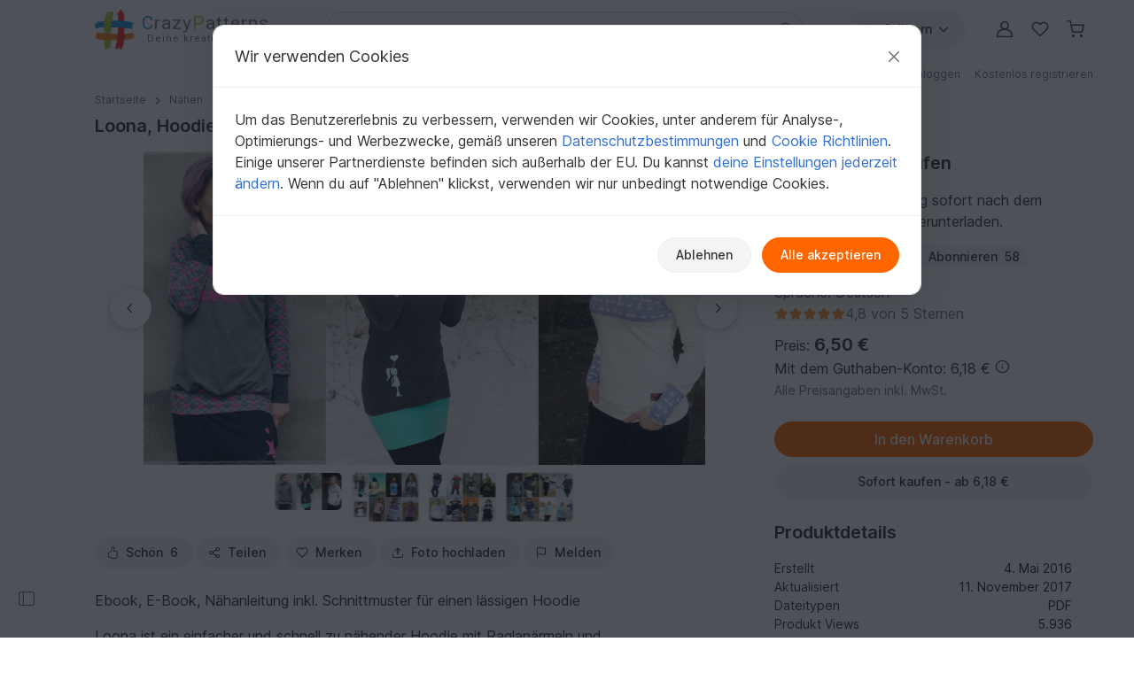

--- FILE ---
content_type: text/html; charset=UTF-8
request_url: https://www.crazypatterns.net/de/items/15125/loona-hoodie-gr-32-48
body_size: 49104
content:
<!DOCTYPE html>
<html lang="de">
<head>
<meta charset="utf-8">
<script>window.dataLayer=window.dataLayer||[];var firstScript=document.getElementsByTagName("script")[0];var tagManagerScript=document.createElement("script");tagManagerScript.async=!0;tagManagerScript.src="https://www.googletagmanager.com/gtm.js?id="+"GTM-PJKFNL5";firstScript.parentNode.insertBefore(tagManagerScript,firstScript);function pushToDataLayer(){window.dataLayer.push(arguments)}
function ginit(){pushToDataLayer("js",new Date())}
function gconfig(){pushToDataLayer("config","G-9FEC42DDXX",{"allow_enhanced_conversions":!0})}
function gconsent(consentType,consentData){pushToDataLayer("consent",consentType,consentData)}
function gdata(dataName,data){pushToDataLayer("set",dataName,data)}
function gevent(eventName,eventData){pushToDataLayer("event",eventName,eventData)}</script>
<script src="https://cdn.trackjs.com/agent/v3/latest/t.js" crossorigin="anonymous"></script>
<script>window.TrackJS&&TrackJS.install({token:"c8866cf5468241cfaefd51884e2f4810"})</script>
<script>var cpLocaleCode="de";gconsent("default",{"ad_storage":"denied","analytics_storage":"denied","ad_user_data":"denied","ad_personalization":"denied","functionality_storage":"denied","personalization_storage":"denied","security_storage":"granted"});ginit();gconfig();gdata("language_id","de")</script>
<meta name="viewport" content="width=device-width, initial-scale=1, minimum-scale=1, viewport-fit=cover">
<title>Loona, Hoodie Gr.32-48</title>
<meta name="description" content="Ebook, E-Book, Nähanleitung inkl. Schnittmuster für einen lässigen Hoodie
Loona ist ein einfacher und schnell zu nähender Hoodie mit Raglanärmeln...">
<meta property="og:url" content="https://www.crazypatterns.net/de/items/15125/loona-hoodie-gr-32-48">
<meta property="og:type" content="product">
<meta property="og:title" content="Loona, Hoodie Gr.32-48">
<meta property="og:description" content="Ebook, E-Book, Nähanleitung inkl. Schnittmuster für einen lässigen Hoodie
Loona ist ein einfacher und schnell zu nähender Hoodie mit Raglanärmeln...">
<meta property="og:image" content="https://www.crazypatterns.net/uploads/items/2016/05/15125/146abee6adab55942bbfb021cc2a5a7f.jpg">
<meta property="product:price:amount" content="6.50">
<meta property="product:price:currency" content="EUR">
<meta name="robots" content="index,follow,max-image-preview:large">
<link rel="alternate" hreflang="de" href="https://www.crazypatterns.net/de/items/15125/loona-hoodie-gr-32-48">
<link rel="alternate" href="https://www.crazypatterns.net/de/items/15125/loona-hoodie-gr-32-48" hreflang="x-default">
<link rel="shortcut icon" href="/data/cp-favicon.ico">
<link rel="apple-touch-icon" href="/data/apple-touch-icon.png">
<link rel="preload" href="/assets/fonts/inter-variable-latin.woff2" as="font" type="font/woff2" crossorigin>
<link rel="preload" href="/assets/icons/icons.woff2" as="font" type="font/woff2" crossorigin>
<link rel="stylesheet" href="/cache/src/7f05d727abcafda2.min.css">
<link rel="canonical" href="https://www.crazypatterns.net/de/items/15125/loona-hoodie-gr-32-48">
<style>.review-helpful:hover,.review-not-helpful:hover{color:black!important}</style>
<style>.rightside .prodlangbox-free,.rightside .prodlangbox{margin-bottom:0px!important}</style>
<style>.badges-area .text-body-emphasis{border-color:#d4d9e0!important}img.avatar-short{width:60px}.username-link h1{font-size:18px;margin:0}.username-link-span{line-height:1.2;font-size:18px;font-weight:600;color:#333!important}.profile-menu a,.profile-menu span{text-decoration:none!important;margin-bottom:1px;color:#777!important}.profile-menu .nowrap:last-of-type .delimiter{display:none!important}.nowrap{white-space:nowrap}.u-badge-purple{color:#fff;background-color:#a264e7}.u-badge-blue{color:#fff;background-color:#1c97d7}.text-purple{color:#a264e7}.border-purple{border-color:#a264e7!important}.background-purple{background-color:#a264e7!important}.text-blue{color:#1c97d7}.border-blue{border-color:#1c97d7!important}.background-blue{background-color:#1c97d7!important}.badges-area .badge:not(.sale-badge){margin-left:8px;font-size:14px;font-weight:400;min-width:75px}.badges-area .sale-badge{font-size:11px!important;font-weight:600!important}.badges-area i{margin:7px 0 10px 0}.badges-area span:not(.sale-badge){padding-bottom:10px}.badge-sale-count{font-size:11px;font-weight:600;padding:1px 4px;color:white!important;border-radius:2px}</style>
<link rel="stylesheet" href="/cache/src/1fa0d7922beb7194.min.css">
<link rel="stylesheet" href="/cache/src/9fd1e96d6c002639.min.css">
<link rel="stylesheet" href="/cache/src/47e966af08b74157.min.css">
<style>.user-content h2.h3{font-size:1.25rem}.product-img{max-height:540px;object-fit:contain}@media (max-device-width:767px){.product-img{height:calc((100vw - 30px) * 0.55900621118012)}}@media (min-device-width:768px){.product-img{height:calc((100vw * 0.6666 - 30px) * 0.55900621118012 * 0.77)}.nav-review-tabs button{font-size:1rem}}@media (min-device-width:1400px){.product-img{height:calc(((100vw - 245px) * 0.6666 - 30px) * 0.55900621118012)}}.swiper-pagination{bottom:unset!important}.swiper-pagination-container{height:32px}@media (min-device-width:500px){.swiper-pagination-container{display:none}}.hidden{display:none!important}.smooth-shadow{box-shadow:0 4px 12px rgb(0 0 0 / .12),0 2px 4px rgb(0 0 0 / .08)}.swiper-thumbs{--swiper-thumbnail-opacity:.7}.swiper-thumb.active,.swiper-thumb.swiper-slide-thumb-active{--swiper-thumbnail-active-border-color:transparent !important}.accordion-body p:last-child{margin-bottom:0}div.user-content ol,div.user-content ul{gap:0!important}div.user-content strong{font-weight:600!important}div.description button.accordion-button{padding-top:1rem;padding-bottom:1rem}.reviews-page-content div:first-child{margin-top:0px!important}.hide-preloaded-content>div:not(:first-child){display:none}.description{overflow-wrap:break-word}.gclose,.gnext,.gprev{background-color:#ffffff!important;opacity:1!important}.gprev svg path,.gnext svg path,.gclose svg path{fill:black!important}.gbtn{border-radius:50%!important;align-items:center!important;justify-content:center!important;width:48px!important;height:48px!important}.gbtn:hover{width:50px!important;height:50px!important}.gnext{padding-left:8px!important}.gprev{padding-right:8px!important}@media (max-width:768px){width:40px!important;height:40px!important}</style>
<style>@media (max-width:576px){.rating-text{font-size:12px!important}}</style>
<link rel="stylesheet" href="/cache/src/b512759c018bf92a.min.css">
<link rel="stylesheet" href="/cache/src/fd81f84df6f81992.min.css">
<link rel="stylesheet" href="/cache/src/3828a63b4af93951.min.css">
<link rel="stylesheet" href="/cache/src/a157cce645a5b505.min.css">
<style>#upload-dropzone,#filterContainer,.missingDescriptionsPanel,#upload-progress{background-color:var(--cp-secondary-bg)}@media (min-width:768px){#upload-dropzone-btn{width:auto!important}}</style>
<style>.cp_h56{font-size:1.15rem}@media (min-width:768px){.cp_h56{font-size:1.25rem}}</style>
<link rel="preconnect" href="https://fonts.googleapis.com">
<link rel="preconnect" href="https://fonts.gstatic.com" crossorigin>
<link href="https://fonts.googleapis.com/css2?family=Lato:ital,wght@0,100;0,300;0,400;0,700;0,900;1,100;1,300;1,400;1,700;1,900&family=Roboto:ital,wght@0,100;0,300;0,400;0,500;0,700;0,900;1,100;1,300;1,400;1,500;1,700;1,900&display=swap" rel="stylesheet">
</head>
<body>
<noscript>
<iframe title="Google Tag Manager" src="https://www.googletagmanager.com/ns.html?id=GTM-PJKFNL5" height="0" width="0" style="display:none;visibility:hidden"></iframe>
</noscript>
<div class="d-flex">
<div class="sticky-top border-end border-1 left-sidebar-sticky-container-main d-none d-xl-flex">
<button class="btn btn-icon btn-in-page-sidebar btn-css-only mt-auto mb-4" aria-label="Seitenleiste öffnen">
<i class="bi bi-layout-sidebar in-page-sidebar-icon fs-lg"></i>
</button>
<div class="in-page-sidebar-area pt-1 ps-1 pe-2 pb-3" style="display: none;">
<div class="offcanvas-categories-sidebar mt-3" id="rightsideOffcanvasNavInPage" tabindex="-1" aria-label="Entdecken, Kategorien & Hilfe">
<div class="offcanvas-body">
<ul class="mt-0 list-unstyled row-gap-0">
<li>
<a class="text-decoration-none text-dark py-1" href="/de/">
<i class="bi bi-house-door me-1"></i>
Startseite                    </a>
</li>
<li>
<a class="text-decoration-none text-dark py-1" href="/de/inspo">
<i class="bi bi-magic me-1"></i>
Inspiration                        <span class="badge text-info bg-info-subtle">Neu</span>
</a>
</li>
<li>
<a class="text-decoration-none text-dark py-1" href="/de/browse">
<i class="bi bi-compass me-1"></i>
Alle Kategorien                    </a>
</li>
</ul>
<div class="h6 mt-4">
Schnell zur Zielseite            </div>
<ul class="list-unstyled row-gap-0">
<li class="">
<a class="text-decoration-none text-dark py-1"
href="/de/bestseller"><span><i class="bi bi-dot fs-sm"></i></span> Bestseller</a>
</li>
<li class="">
<a class="text-decoration-none text-dark py-1"
href="/de/neu"><span><i class="bi bi-dot fs-sm"></i></span> Neuheiten</a>
</li>
<li class="">
<a class="text-decoration-none text-dark py-1"
href="/de/empfehlungen"><span><i class="bi bi-dot fs-sm"></i></span> Empfehlungen</a>
</li>
<li class="">
<a class="text-decoration-none text-dark py-1"
href="/de/toptrends"><span><i class="bi bi-dot fs-sm"></i></span> Aktuelle Trends</a>
</li>
<li class="">
<a class="text-decoration-none text-dark py-1"
href="/de/rabatt"><span><i class="bi bi-dot fs-sm"></i></span> Angebote</a>
</li>
<li class="">
<a class="text-decoration-none text-dark py-1"
href="/de/kostenlos"><span><i class="bi bi-dot fs-sm"></i></span> Kostenlos</a>
</li>
<li class="">
<a class="text-decoration-none text-dark py-1"
href="/de/authors"><span><i class="bi bi-dot fs-sm"></i></span> Beliebte Autoren</a>
</li>
<li class="">
<a class="text-decoration-none text-dark py-1"
href="/de/xal"><span><i class="bi bi-dot fs-sm"></i></span> CAL, KAL &amp; Co.</a>
</li>
</ul>
<div class="h6 mt-4">Stöbern in Kategorien</div>
<ul class="list-unstyled row-gap-0 categories-ul">
<li class="">
<a class="text-decoration-none text-dark py-1"
href="#inPagecategoryCollapseFL2"
data-bs-toggle="collapse" data-bs-target="#inPagecategoryCollapseFL2" role="button" aria-expanded="false" aria-controls="inPagecategoryCollapseFL2">
<span><i class="bi bi-chevron-right fs-sm"></i></span>                                                        Häkeln                        </a>
<ul class="categories-sub-ul list-unstyled row-gap-0 ps-4 collapse"
id="inPagecategoryCollapseFL2">
<li class="">
<span role="button"
tabindex="0"
class="text-decoration-none text-dark nolink category-show-all py-1"
data-rel="/de/haekelanleitungen"
onkeydown="if (event.key === 'Enter' || event.key === ' ') this.click();">
<span><i class="bi bi-dot fs-sm"></i></span>                                        Alle anzeigen                                        </span>
</li>
<li class="">
<a class="text-decoration-none text-dark py-1"
href="#inPagecategoryCollapseSL22"
data-bs-toggle="collapse" data-bs-target="#inPagecategoryCollapseSL22" role="button" aria-expanded="false" aria-controls="inPagecategoryCollapseSL22">
<span><i class="bi bi-chevron-right fs-sm"></i></span>                                                                                        Amigurumi                                        </a>
<ul class="categories-sub-ul list-unstyled row-gap-0 ps-4 collapse"
id="inPagecategoryCollapseSL22">
<li class="">
<span
role="button"
tabindex="0"
class="text-decoration-none text-dark nolink category-show-all py-1"
data-rel="/de/amigurumi-haekelanleitungen"
onkeydown="if (event.key === 'Enter' || event.key === ' ') this.click();">
<span><i class="bi bi-dot fs-sm"></i></span>                                                                Alle anzeigen                                                        </span>
</li>
<li class="">
<a class="text-decoration-none text-dark py-1"
href="/de/amigurumi-tiere-haekeln">
<span><i class="bi bi-dot fs-sm"></i></span>                                                            Tiere häkeln                                                        </a>
</li>
<li class="">
<a class="text-decoration-none text-dark py-1"
href="/de/hase-haekeln">
<span><i class="bi bi-dot fs-sm"></i></span>                                                            Hasen häkeln                                                        </a>
</li>
<li class="">
<a class="text-decoration-none text-dark py-1"
href="/de/vogel-haekeln">
<span><i class="bi bi-dot fs-sm"></i></span>                                                            Vogelwelt                                                        </a>
</li>
<li class="">
<a class="text-decoration-none text-dark py-1"
href="/de/puppe-haekeln">
<span><i class="bi bi-dot fs-sm"></i></span>                                                            Puppen häkeln                                                        </a>
</li>
<li class="">
<a class="text-decoration-none text-dark py-1"
href="/de/hund-katze-haekeln">
<span><i class="bi bi-dot fs-sm"></i></span>                                                            Hunde &amp; Katzen häkeln                                                        </a>
</li>
<li class="">
<a class="text-decoration-none text-dark py-1"
href="/de/dino-drache-haekeln">
<span><i class="bi bi-dot fs-sm"></i></span>                                                            Dinos &amp; Drachen häkeln                                                        </a>
</li>
<li class="">
<a class="text-decoration-none text-dark py-1"
href="/de/fisch-haekeln">
<span><i class="bi bi-dot fs-sm"></i></span>                                                            Wasserbewohner                                                        </a>
</li>
<li class="">
<a class="text-decoration-none text-dark py-1"
href="/de/teddy-haekeln">
<span><i class="bi bi-dot fs-sm"></i></span>                                                            Teddys häkeln                                                        </a>
</li>
<li class="">
<a class="text-decoration-none text-dark py-1"
href="/de/wichtel-haekeln">
<span><i class="bi bi-dot fs-sm"></i></span>                                                            Wichtel                                                        </a>
</li>
<li class="">
<a class="text-decoration-none text-dark py-1"
href="/de/engel-haekeln">
<span><i class="bi bi-dot fs-sm"></i></span>                                                            Engelchen häkeln                                                        </a>
</li>
<li class="">
<a class="text-decoration-none text-dark py-1"
href="/de/puppenkleid-haekeln">
<span><i class="bi bi-dot fs-sm"></i></span>                                                            Puppenkleidung                                                        </a>
</li>
<li class="">
<a class="text-decoration-none text-dark py-1"
href="/de/eule-haekeln">
<span><i class="bi bi-dot fs-sm"></i></span>                                                            Eule häkeln                                                        </a>
</li>
<li class="">
<a class="text-decoration-none text-dark py-1"
href="/de/maus-ratte-haekeln">
<span><i class="bi bi-dot fs-sm"></i></span>                                                            Mäuse &amp; Ratten häkeln                                                        </a>
</li>
<li class="">
<a class="text-decoration-none text-dark py-1"
href="/de/auto-haekeln">
<span><i class="bi bi-dot fs-sm"></i></span>                                                            Fahrzeuge                                                        </a>
</li>
<li class="">
<a class="text-decoration-none text-dark py-1"
href="/de/elefant-haekeln">
<span><i class="bi bi-dot fs-sm"></i></span>                                                            Elefanten häkeln                                                        </a>
</li>
<li class="">
<a class="text-decoration-none text-dark py-1"
href="/de/einhorn-haekeln">
<span><i class="bi bi-dot fs-sm"></i></span>                                                            Einhörner häkeln                                                        </a>
</li>
<li class="">
<a class="text-decoration-none text-dark py-1"
href="/de/schnecke-haekeln">
<span><i class="bi bi-dot fs-sm"></i></span>                                                            Schnecken häkeln                                                        </a>
</li>
<li class="">
<a class="text-decoration-none text-dark py-1"
href="/de/handpuppe-haekeln">
<span><i class="bi bi-dot fs-sm"></i></span>                                                            Hand- &amp; Fingerpuppen                                                        </a>
</li>
<li class="">
<a class="text-decoration-none text-dark py-1"
href="/de/affe-haekeln">
<span><i class="bi bi-dot fs-sm"></i></span>                                                            Affen häkeln                                                        </a>
</li>
<li class="">
<a class="text-decoration-none text-dark py-1"
href="/de/andere-amigurumi-haekeln">
<span><i class="bi bi-dot fs-sm"></i></span>                                                            Diverses                                                        </a>
</li>
</ul>
</li>
<li class="">
<a class="text-decoration-none text-dark py-1"
href="#inPagecategoryCollapseSL24"
data-bs-toggle="collapse" data-bs-target="#inPagecategoryCollapseSL24" role="button" aria-expanded="false" aria-controls="inPagecategoryCollapseSL24">
<span><i class="bi bi-chevron-right fs-sm"></i></span>                                                                                        Festlichkeiten                                        </a>
<ul class="categories-sub-ul list-unstyled row-gap-0 ps-4 collapse"
id="inPagecategoryCollapseSL24">
<li class="">
<span
role="button"
tabindex="0"
class="text-decoration-none text-dark nolink category-show-all py-1"
data-rel="/de/haekelanleitungen-feiertage"
onkeydown="if (event.key === 'Enter' || event.key === ' ') this.click();">
<span><i class="bi bi-dot fs-sm"></i></span>                                                                Alle anzeigen                                                        </span>
</li>
<li class="">
<a class="text-decoration-none text-dark py-1"
href="/de/ostern-haekeln">
<span><i class="bi bi-dot fs-sm"></i></span>                                                            Ostern                                                        </a>
</li>
<li class="">
<a class="text-decoration-none text-dark py-1"
href="/de/haekeln-weihnachten">
<span><i class="bi bi-dot fs-sm"></i></span>                                                            Weihnachten                                                        </a>
</li>
<li class="">
<a class="text-decoration-none text-dark py-1"
href="/de/geburt-haekeln">
<span><i class="bi bi-dot fs-sm"></i></span>                                                            Geburt                                                        </a>
</li>
<li class="">
<a class="text-decoration-none text-dark py-1"
href="/de/gluecksbringer-haekeln">
<span><i class="bi bi-dot fs-sm"></i></span>                                                            Glücksbringer                                                        </a>
</li>
<li class="">
<a class="text-decoration-none text-dark py-1"
href="/de/valentinstag-haekeln">
<span><i class="bi bi-dot fs-sm"></i></span>                                                            Valentinstag                                                        </a>
</li>
<li class="">
<a class="text-decoration-none text-dark py-1"
href="/de/muttertag-haekeln">
<span><i class="bi bi-dot fs-sm"></i></span>                                                            Muttertag                                                        </a>
</li>
<li class="">
<a class="text-decoration-none text-dark py-1"
href="/de/halloween-haekeln">
<span><i class="bi bi-dot fs-sm"></i></span>                                                            Halloween                                                        </a>
</li>
<li class="">
<a class="text-decoration-none text-dark py-1"
href="/de/geburtstag-haekeln">
<span><i class="bi bi-dot fs-sm"></i></span>                                                            Geburtstag                                                        </a>
</li>
<li class="">
<a class="text-decoration-none text-dark py-1"
href="/de/fasching-haekeln">
<span><i class="bi bi-dot fs-sm"></i></span>                                                            Fasching                                                        </a>
</li>
<li class="">
<a class="text-decoration-none text-dark py-1"
href="/de/hochzeit-haekeln">
<span><i class="bi bi-dot fs-sm"></i></span>                                                            Hochzeit                                                        </a>
</li>
<li class="">
<a class="text-decoration-none text-dark py-1"
href="/de/neujahr-haekeln">
<span><i class="bi bi-dot fs-sm"></i></span>                                                            Neujahr                                                        </a>
</li>
<li class="">
<a class="text-decoration-none text-dark py-1"
href="/de/einschulung-haekeln">
<span><i class="bi bi-dot fs-sm"></i></span>                                                            Einschulung                                                        </a>
</li>
<li class="">
<a class="text-decoration-none text-dark py-1"
href="/de/haekeln-andere-feiertage">
<span><i class="bi bi-dot fs-sm"></i></span>                                                            Weitere Anlässe                                                        </a>
</li>
</ul>
</li>
<li class="">
<a class="text-decoration-none text-dark py-1"
href="#inPagecategoryCollapseSL34"
data-bs-toggle="collapse" data-bs-target="#inPagecategoryCollapseSL34" role="button" aria-expanded="false" aria-controls="inPagecategoryCollapseSL34">
<span><i class="bi bi-chevron-right fs-sm"></i></span>                                                                                        Haus &amp; Deko                                        </a>
<ul class="categories-sub-ul list-unstyled row-gap-0 ps-4 collapse"
id="inPagecategoryCollapseSL34">
<li class="">
<span
role="button"
tabindex="0"
class="text-decoration-none text-dark nolink category-show-all py-1"
data-rel="/de/haekelanleitungen-haus-deko-design"
onkeydown="if (event.key === 'Enter' || event.key === ' ') this.click();">
<span><i class="bi bi-dot fs-sm"></i></span>                                                                Alle anzeigen                                                        </span>
</li>
<li class="">
<a class="text-decoration-none text-dark py-1"
href="/de/schluesselanhaenger-haekeln">
<span><i class="bi bi-dot fs-sm"></i></span>                                                            Schlüsselanhänger                                                        </a>
</li>
<li class="">
<a class="text-decoration-none text-dark py-1"
href="/de/laeufer-deckchen-haekeln">
<span><i class="bi bi-dot fs-sm"></i></span>                                                            Tischläufer &amp; Deckchen                                                        </a>
</li>
<li class="">
<a class="text-decoration-none text-dark py-1"
href="/de/koerbchen-haekeln">
<span><i class="bi bi-dot fs-sm"></i></span>                                                            Körbe &amp; Utensilos                                                        </a>
</li>
<li class="">
<a class="text-decoration-none text-dark py-1"
href="/de/blumen-pflanzen-haekeln">
<span><i class="bi bi-dot fs-sm"></i></span>                                                            Blumen &amp; Pflanzen                                                        </a>
</li>
<li class="">
<a class="text-decoration-none text-dark py-1"
href="/de/kissen-haekeln">
<span><i class="bi bi-dot fs-sm"></i></span>                                                            Kissen &amp; Bezüge                                                        </a>
</li>
<li class="">
<a class="text-decoration-none text-dark py-1"
href="/de/tuerkranz-haekeln">
<span><i class="bi bi-dot fs-sm"></i></span>                                                            Türkränze                                                        </a>
</li>
<li class="">
<a class="text-decoration-none text-dark py-1"
href="/de/decke-haekeln">
<span><i class="bi bi-dot fs-sm"></i></span>                                                            Decken                                                        </a>
</li>
<li class="">
<a class="text-decoration-none text-dark py-1"
href="/de/eierwaermer-haekeln">
<span><i class="bi bi-dot fs-sm"></i></span>                                                            Eierwärmer                                                        </a>
</li>
<li class="">
<a class="text-decoration-none text-dark py-1"
href="/de/topflappen-haekeln">
<span><i class="bi bi-dot fs-sm"></i></span>                                                            Topflappen                                                        </a>
</li>
<li class="">
<a class="text-decoration-none text-dark py-1"
href="/de/traumfaenger-mandalas">
<span><i class="bi bi-dot fs-sm"></i></span>                                                            Traumfänger &amp; Mandalas                                                        </a>
</li>
<li class="">
<a class="text-decoration-none text-dark py-1"
href="/de/lampions-laternen">
<span><i class="bi bi-dot fs-sm"></i></span>                                                            Lampions &amp; Laternen                                                        </a>
</li>
<li class="">
<a class="text-decoration-none text-dark py-1"
href="/de/tuerstopper-haekeln">
<span><i class="bi bi-dot fs-sm"></i></span>                                                            Türstopper                                                        </a>
</li>
<li class="">
<a class="text-decoration-none text-dark py-1"
href="/de/lesezeichen-haekeln">
<span><i class="bi bi-dot fs-sm"></i></span>                                                            Lesezeichen                                                        </a>
</li>
<li class="">
<a class="text-decoration-none text-dark py-1"
href="/de/weihnachtskalender">
<span><i class="bi bi-dot fs-sm"></i></span>                                                            Weihnachtskalender                                                        </a>
</li>
<li class="">
<a class="text-decoration-none text-dark py-1"
href="/de/untersetzer-haekeln">
<span><i class="bi bi-dot fs-sm"></i></span>                                                            Untersetzer                                                        </a>
</li>
<li class="">
<a class="text-decoration-none text-dark py-1"
href="/de/amigurumi-obst-haekeln">
<span><i class="bi bi-dot fs-sm"></i></span>                                                            Obst &amp; Gemüse                                                        </a>
</li>
<li class="">
<a class="text-decoration-none text-dark py-1"
href="/de/haus-deko-haekeln">
<span><i class="bi bi-dot fs-sm"></i></span>                                                            Diverses                                                        </a>
</li>
</ul>
</li>
<li class="">
<a class="text-decoration-none text-dark py-1"
href="#inPagecategoryCollapseSL25"
data-bs-toggle="collapse" data-bs-target="#inPagecategoryCollapseSL25" role="button" aria-expanded="false" aria-controls="inPagecategoryCollapseSL25">
<span><i class="bi bi-chevron-right fs-sm"></i></span>                                                                                        Damen                                        </a>
<ul class="categories-sub-ul list-unstyled row-gap-0 ps-4 collapse"
id="inPagecategoryCollapseSL25">
<li class="">
<span
role="button"
tabindex="0"
class="text-decoration-none text-dark nolink category-show-all py-1"
data-rel="/de/damen-haekelanleitungen"
onkeydown="if (event.key === 'Enter' || event.key === ' ') this.click();">
<span><i class="bi bi-dot fs-sm"></i></span>                                                                Alle anzeigen                                                        </span>
</li>
<li class="">
<a class="text-decoration-none text-dark py-1"
href="/de/pullover-haekeln">
<span><i class="bi bi-dot fs-sm"></i></span>                                                            Pullover &amp; Poncho                                                        </a>
</li>
<li class="">
<a class="text-decoration-none text-dark py-1"
href="/de/jacke-haekeln">
<span><i class="bi bi-dot fs-sm"></i></span>                                                            Jacken &amp; Westen                                                        </a>
</li>
<li class="">
<a class="text-decoration-none text-dark py-1"
href="/de/damen-shirt-tunika-haekeln">
<span><i class="bi bi-dot fs-sm"></i></span>                                                            Shirts &amp; Tuniken                                                        </a>
</li>
<li class="">
<a class="text-decoration-none text-dark py-1"
href="/de/haekelanleitungen-muetze">
<span><i class="bi bi-dot fs-sm"></i></span>                                                            Mützen &amp; Hüte                                                        </a>
</li>
<li class="">
<a class="text-decoration-none text-dark py-1"
href="/de/socken-haekeln">
<span><i class="bi bi-dot fs-sm"></i></span>                                                            Socken &amp; Beinstulpen                                                        </a>
</li>
<li class="">
<a class="text-decoration-none text-dark py-1"
href="/de/damen-seelenwaermer-haekeln">
<span><i class="bi bi-dot fs-sm"></i></span>                                                            Seelenwärmer                                                        </a>
</li>
<li class="">
<a class="text-decoration-none text-dark py-1"
href="/de/damen-haekelset">
<span><i class="bi bi-dot fs-sm"></i></span>                                                            Sets für Damen                                                        </a>
</li>
<li class="">
<a class="text-decoration-none text-dark py-1"
href="/de/haekelanleitungen-hausschuhe">
<span><i class="bi bi-dot fs-sm"></i></span>                                                            Schuhe                                                        </a>
</li>
<li class="">
<a class="text-decoration-none text-dark py-1"
href="/de/damen-top-haekeln">
<span><i class="bi bi-dot fs-sm"></i></span>                                                            Tops                                                        </a>
</li>
<li class="">
<a class="text-decoration-none text-dark py-1"
href="/de/damen-kleid-haekeln">
<span><i class="bi bi-dot fs-sm"></i></span>                                                            Kleider                                                        </a>
</li>
<li class="">
<a class="text-decoration-none text-dark py-1"
href="/de/handschuhe-haekeln">
<span><i class="bi bi-dot fs-sm"></i></span>                                                            Handschuhe &amp; Armstulpen                                                        </a>
</li>
<li class="">
<a class="text-decoration-none text-dark py-1"
href="/de/stirnband-haekeln">
<span><i class="bi bi-dot fs-sm"></i></span>                                                            Stirnbänder                                                        </a>
</li>
<li class="">
<a class="text-decoration-none text-dark py-1"
href="/de/bolero-haekeln">
<span><i class="bi bi-dot fs-sm"></i></span>                                                            Bolero                                                        </a>
</li>
<li class="">
<a class="text-decoration-none text-dark py-1"
href="/de/haekel-accessoires-anleitungen">
<span><i class="bi bi-dot fs-sm"></i></span>                                                            Accessoires                                                        </a>
</li>
<li class="">
<a class="text-decoration-none text-dark py-1"
href="/de/ballerinas-haekeln">
<span><i class="bi bi-dot fs-sm"></i></span>                                                            Ballerinas                                                        </a>
</li>
<li class="">
<a class="text-decoration-none text-dark py-1"
href="/de/unterwaesche-haekeln">
<span><i class="bi bi-dot fs-sm"></i></span>                                                            Unterwäsche &amp; Bademode                                                        </a>
</li>
<li class="">
<a class="text-decoration-none text-dark py-1"
href="/de/kleidung-haekelanleitungen">
<span><i class="bi bi-dot fs-sm"></i></span>                                                            Weitere Kleidung                                                        </a>
</li>
<li class="">
<a class="text-decoration-none text-dark py-1"
href="/de/fuer-damen-haekeln">
<span><i class="bi bi-dot fs-sm"></i></span>                                                            Weiteres für Damen                                                        </a>
</li>
</ul>
</li>
<li class="">
<a class="text-decoration-none text-dark py-1"
href="#inPagecategoryCollapseSL339"
data-bs-toggle="collapse" data-bs-target="#inPagecategoryCollapseSL339" role="button" aria-expanded="false" aria-controls="inPagecategoryCollapseSL339">
<span><i class="bi bi-chevron-right fs-sm"></i></span>                                                                                        Tücher                                        </a>
<ul class="categories-sub-ul list-unstyled row-gap-0 ps-4 collapse"
id="inPagecategoryCollapseSL339">
<li class="">
<span
role="button"
tabindex="0"
class="text-decoration-none text-dark nolink category-show-all py-1"
data-rel="/de/tuecher-haekelanleitungen"
onkeydown="if (event.key === 'Enter' || event.key === ' ') this.click();">
<span><i class="bi bi-dot fs-sm"></i></span>                                                                Alle anzeigen                                                        </span>
</li>
<li class="">
<a class="text-decoration-none text-dark py-1"
href="/de/dreieckstuch-haekeln">
<span><i class="bi bi-dot fs-sm"></i></span>                                                            Dreieckstücher                                                        </a>
</li>
<li class="">
<a class="text-decoration-none text-dark py-1"
href="/de/tuch-halbrund-haekeln">
<span><i class="bi bi-dot fs-sm"></i></span>                                                            Halbrundtücher                                                        </a>
</li>
<li class="">
<a class="text-decoration-none text-dark py-1"
href="/de/motivtuch-haekeln">
<span><i class="bi bi-dot fs-sm"></i></span>                                                            Motivtücher                                                        </a>
</li>
<li class="">
<a class="text-decoration-none text-dark py-1"
href="/de/rechtecktuch-haekeln">
<span><i class="bi bi-dot fs-sm"></i></span>                                                            Rechtecktücher                                                        </a>
</li>
<li class="">
<a class="text-decoration-none text-dark py-1"
href="/de/lacetuch-haekeln">
<span><i class="bi bi-dot fs-sm"></i></span>                                                            Lacetücher                                                        </a>
</li>
<li class="">
<a class="text-decoration-none text-dark py-1"
href="/de/schal-haekeln">
<span><i class="bi bi-dot fs-sm"></i></span>                                                            Weitere Tücher                                                        </a>
</li>
</ul>
</li>
<li class="">
<a class="text-decoration-none text-dark py-1"
href="#inPagecategoryCollapseSL27"
data-bs-toggle="collapse" data-bs-target="#inPagecategoryCollapseSL27" role="button" aria-expanded="false" aria-controls="inPagecategoryCollapseSL27">
<span><i class="bi bi-chevron-right fs-sm"></i></span>                                                                                        Kinder                                        </a>
<ul class="categories-sub-ul list-unstyled row-gap-0 ps-4 collapse"
id="inPagecategoryCollapseSL27">
<li class="">
<span
role="button"
tabindex="0"
class="text-decoration-none text-dark nolink category-show-all py-1"
data-rel="/de/haekelanleitungen-kinder"
onkeydown="if (event.key === 'Enter' || event.key === ' ') this.click();">
<span><i class="bi bi-dot fs-sm"></i></span>                                                                Alle anzeigen                                                        </span>
</li>
<li class="">
<a class="text-decoration-none text-dark py-1"
href="/de/kinderjacke-haekeln">
<span><i class="bi bi-dot fs-sm"></i></span>                                                            Jacken &amp; Westen                                                        </a>
</li>
<li class="">
<a class="text-decoration-none text-dark py-1"
href="/de/kindermuetze-haekeln">
<span><i class="bi bi-dot fs-sm"></i></span>                                                            Mützen &amp; Hüte                                                        </a>
</li>
<li class="">
<a class="text-decoration-none text-dark py-1"
href="/de/kindersocken-haekeln">
<span><i class="bi bi-dot fs-sm"></i></span>                                                            Socken &amp; Beinstulpen                                                        </a>
</li>
<li class="">
<a class="text-decoration-none text-dark py-1"
href="/de/kinder-pullover-haekeln">
<span><i class="bi bi-dot fs-sm"></i></span>                                                            Pullover &amp; Poncho                                                        </a>
</li>
<li class="">
<a class="text-decoration-none text-dark py-1"
href="/de/kinder-spielzeug-haekeln">
<span><i class="bi bi-dot fs-sm"></i></span>                                                            Kinderspielzeug                                                        </a>
</li>
<li class="">
<a class="text-decoration-none text-dark py-1"
href="/de/lebensmittel">
<span><i class="bi bi-dot fs-sm"></i></span>                                                            Lebensmittel                                                        </a>
</li>
<li class="">
<a class="text-decoration-none text-dark py-1"
href="/de/kinder-set-kleidung-haekeln">
<span><i class="bi bi-dot fs-sm"></i></span>                                                            Sets Bekleidung                                                        </a>
</li>
<li class="">
<a class="text-decoration-none text-dark py-1"
href="/de/kinder-kleid-haekeln">
<span><i class="bi bi-dot fs-sm"></i></span>                                                            Kleider                                                        </a>
</li>
<li class="">
<a class="text-decoration-none text-dark py-1"
href="/de/kinderschuhe-haekeln">
<span><i class="bi bi-dot fs-sm"></i></span>                                                            Schuhe                                                        </a>
</li>
<li class="">
<a class="text-decoration-none text-dark py-1"
href="/de/kinder-handschuhe-haekeln">
<span><i class="bi bi-dot fs-sm"></i></span>                                                            Handschuhe &amp; Armstulpen                                                        </a>
</li>
<li class="">
<a class="text-decoration-none text-dark py-1"
href="/de/kinderschal-haekeln">
<span><i class="bi bi-dot fs-sm"></i></span>                                                            Schals &amp; Halstücher                                                        </a>
</li>
<li class="">
<a class="text-decoration-none text-dark py-1"
href="/de/kinderstirnband-haekeln">
<span><i class="bi bi-dot fs-sm"></i></span>                                                            Stirnbänder                                                        </a>
</li>
<li class="">
<a class="text-decoration-none text-dark py-1"
href="/de/kinderhose-haekeln">
<span><i class="bi bi-dot fs-sm"></i></span>                                                            Hosen                                                        </a>
</li>
<li class="">
<a class="text-decoration-none text-dark py-1"
href="/de/kinder-rock-haekeln">
<span><i class="bi bi-dot fs-sm"></i></span>                                                            Röcke                                                        </a>
</li>
<li class="">
<a class="text-decoration-none text-dark py-1"
href="/de/kinder-shirt-top-haekeln">
<span><i class="bi bi-dot fs-sm"></i></span>                                                            Shirts &amp; Tops                                                        </a>
</li>
<li class="">
<a class="text-decoration-none text-dark py-1"
href="/de/kinder-accessoires-haekeln">
<span><i class="bi bi-dot fs-sm"></i></span>                                                            Accessoires                                                        </a>
</li>
<li class="">
<a class="text-decoration-none text-dark py-1"
href="/de/kinderballerinas-haekeln">
<span><i class="bi bi-dot fs-sm"></i></span>                                                            Ballerinas                                                        </a>
</li>
<li class="">
<a class="text-decoration-none text-dark py-1"
href="/de/kinderkleidung-haekeln">
<span><i class="bi bi-dot fs-sm"></i></span>                                                            Weitere Kleidung                                                        </a>
</li>
<li class="">
<a class="text-decoration-none text-dark py-1"
href="/de/haekeln-kinder-andere">
<span><i class="bi bi-dot fs-sm"></i></span>                                                            Weiteres für Kinder                                                        </a>
</li>
</ul>
</li>
<li class="">
<a class="text-decoration-none text-dark py-1"
href="#inPagecategoryCollapseSL23"
data-bs-toggle="collapse" data-bs-target="#inPagecategoryCollapseSL23" role="button" aria-expanded="false" aria-controls="inPagecategoryCollapseSL23">
<span><i class="bi bi-chevron-right fs-sm"></i></span>                                                                                        Babys                                        </a>
<ul class="categories-sub-ul list-unstyled row-gap-0 ps-4 collapse"
id="inPagecategoryCollapseSL23">
<li class="">
<span
role="button"
tabindex="0"
class="text-decoration-none text-dark nolink category-show-all py-1"
data-rel="/de/haekelanleitungen-fuer-babys"
onkeydown="if (event.key === 'Enter' || event.key === ' ') this.click();">
<span><i class="bi bi-dot fs-sm"></i></span>                                                                Alle anzeigen                                                        </span>
</li>
<li class="">
<a class="text-decoration-none text-dark py-1"
href="/de/schmusetuch-haekeln">
<span><i class="bi bi-dot fs-sm"></i></span>                                                            Schmusetücher                                                        </a>
</li>
<li class="">
<a class="text-decoration-none text-dark py-1"
href="/de/babyschuhe-haekeln">
<span><i class="bi bi-dot fs-sm"></i></span>                                                            Babyschuhe häkeln                                                        </a>
</li>
<li class="">
<a class="text-decoration-none text-dark py-1"
href="/de/babydecke-haekeln">
<span><i class="bi bi-dot fs-sm"></i></span>                                                            Babydecken &amp; Säcke                                                        </a>
</li>
<li class="">
<a class="text-decoration-none text-dark py-1"
href="/de/babymuetze-haekeln">
<span><i class="bi bi-dot fs-sm"></i></span>                                                            Babymütze häkeln                                                        </a>
</li>
<li class="">
<a class="text-decoration-none text-dark py-1"
href="/de/babyjacke-haekeln">
<span><i class="bi bi-dot fs-sm"></i></span>                                                            Jacken                                                        </a>
</li>
<li class="">
<a class="text-decoration-none text-dark py-1"
href="/de/babyspielzeug-haekeln">
<span><i class="bi bi-dot fs-sm"></i></span>                                                            Babyspielzeug                                                        </a>
</li>
<li class="">
<a class="text-decoration-none text-dark py-1"
href="/de/baby-schnullerketten-haekeln">
<span><i class="bi bi-dot fs-sm"></i></span>                                                            Greif-/Beißringe &amp; Rasseln                                                        </a>
</li>
<li class="">
<a class="text-decoration-none text-dark py-1"
href="/de/babysocken-haekeln">
<span><i class="bi bi-dot fs-sm"></i></span>                                                            Socken                                                        </a>
</li>
<li class="">
<a class="text-decoration-none text-dark py-1"
href="/de/baby-set-kleidung-haekeln">
<span><i class="bi bi-dot fs-sm"></i></span>                                                            Sets Bekleidung                                                        </a>
</li>
<li class="">
<a class="text-decoration-none text-dark py-1"
href="/de/babyhose-haekeln">
<span><i class="bi bi-dot fs-sm"></i></span>                                                            Hosen &amp; Strampler                                                        </a>
</li>
<li class="">
<a class="text-decoration-none text-dark py-1"
href="/de/baby-pullover-haekeln">
<span><i class="bi bi-dot fs-sm"></i></span>                                                            Pullover                                                        </a>
</li>
<li class="">
<a class="text-decoration-none text-dark py-1"
href="/de/babystirnband-haekeln">
<span><i class="bi bi-dot fs-sm"></i></span>                                                            Stirnbänder                                                        </a>
</li>
<li class="">
<a class="text-decoration-none text-dark py-1"
href="/de/babytuch-haekeln">
<span><i class="bi bi-dot fs-sm"></i></span>                                                            Schals &amp; Halstücher                                                        </a>
</li>
<li class="">
<a class="text-decoration-none text-dark py-1"
href="/de/babyhandschuhe-haekeln">
<span><i class="bi bi-dot fs-sm"></i></span>                                                            Handschuhe                                                        </a>
</li>
<li class="">
<a class="text-decoration-none text-dark py-1"
href="/de/babyballerinas-haekeln">
<span><i class="bi bi-dot fs-sm"></i></span>                                                            Ballerinas                                                        </a>
</li>
<li class="">
<a class="text-decoration-none text-dark py-1"
href="/de/baby-accessoires-haekeln">
<span><i class="bi bi-dot fs-sm"></i></span>                                                            Accessoires                                                        </a>
</li>
<li class="">
<a class="text-decoration-none text-dark py-1"
href="/de/babykleidung-haekeln">
<span><i class="bi bi-dot fs-sm"></i></span>                                                            Weitere Kleidung                                                        </a>
</li>
<li class="">
<a class="text-decoration-none text-dark py-1"
href="/de/baby-haekelanleitungen">
<span><i class="bi bi-dot fs-sm"></i></span>                                                            Weiteres für Babys                                                        </a>
</li>
</ul>
</li>
<li class="">
<a class="text-decoration-none text-dark py-1"
href="#inPagecategoryCollapseSL338"
data-bs-toggle="collapse" data-bs-target="#inPagecategoryCollapseSL338" role="button" aria-expanded="false" aria-controls="inPagecategoryCollapseSL338">
<span><i class="bi bi-chevron-right fs-sm"></i></span>                                                                                        Schals                                        </a>
<ul class="categories-sub-ul list-unstyled row-gap-0 ps-4 collapse"
id="inPagecategoryCollapseSL338">
<li class="">
<span
role="button"
tabindex="0"
class="text-decoration-none text-dark nolink category-show-all py-1"
data-rel="/de/schals-haekelanleitungen"
onkeydown="if (event.key === 'Enter' || event.key === ' ') this.click();">
<span><i class="bi bi-dot fs-sm"></i></span>                                                                Alle anzeigen                                                        </span>
</li>
<li class="">
<a class="text-decoration-none text-dark py-1"
href="/de/loop-haekeln">
<span><i class="bi bi-dot fs-sm"></i></span>                                                            Loops                                                        </a>
</li>
<li class="">
<a class="text-decoration-none text-dark py-1"
href="/de/kragenschal-haekeln">
<span><i class="bi bi-dot fs-sm"></i></span>                                                            Kragenschals                                                        </a>
</li>
<li class="">
<a class="text-decoration-none text-dark py-1"
href="/de/scoodie-haekeln">
<span><i class="bi bi-dot fs-sm"></i></span>                                                            Scoodies                                                        </a>
</li>
<li class="">
<a class="text-decoration-none text-dark py-1"
href="/de/drachenschwanz-haekeln">
<span><i class="bi bi-dot fs-sm"></i></span>                                                            Drachenschwanz                                                        </a>
</li>
<li class="">
<a class="text-decoration-none text-dark py-1"
href="/de/herrenschal-haekeln">
<span><i class="bi bi-dot fs-sm"></i></span>                                                            Weitere Schals                                                        </a>
</li>
</ul>
</li>
<li class="">
<a class="text-decoration-none text-dark py-1"
href="#inPagecategoryCollapseSL26"
data-bs-toggle="collapse" data-bs-target="#inPagecategoryCollapseSL26" role="button" aria-expanded="false" aria-controls="inPagecategoryCollapseSL26">
<span><i class="bi bi-chevron-right fs-sm"></i></span>                                                                                        Herren                                        </a>
<ul class="categories-sub-ul list-unstyled row-gap-0 ps-4 collapse"
id="inPagecategoryCollapseSL26">
<li class="">
<span
role="button"
tabindex="0"
class="text-decoration-none text-dark nolink category-show-all py-1"
data-rel="/de/herren-haekelanleitungen"
onkeydown="if (event.key === 'Enter' || event.key === ' ') this.click();">
<span><i class="bi bi-dot fs-sm"></i></span>                                                                Alle anzeigen                                                        </span>
</li>
<li class="">
<a class="text-decoration-none text-dark py-1"
href="/de/herren-socken-haekeln">
<span><i class="bi bi-dot fs-sm"></i></span>                                                            Socken                                                        </a>
</li>
<li class="">
<a class="text-decoration-none text-dark py-1"
href="/de/herrenmuetze-haekeln">
<span><i class="bi bi-dot fs-sm"></i></span>                                                            Mützen &amp; Hüte                                                        </a>
</li>
<li class="">
<a class="text-decoration-none text-dark py-1"
href="/de/herren-hausschuhe-haekeln">
<span><i class="bi bi-dot fs-sm"></i></span>                                                            Schuhe                                                        </a>
</li>
<li class="">
<a class="text-decoration-none text-dark py-1"
href="/de/herrenjacke-haekeln">
<span><i class="bi bi-dot fs-sm"></i></span>                                                            Jacken                                                        </a>
</li>
<li class="">
<a class="text-decoration-none text-dark py-1"
href="/de/herren-handschuhe-haekeln">
<span><i class="bi bi-dot fs-sm"></i></span>                                                            Handschuhe                                                        </a>
</li>
<li class="">
<a class="text-decoration-none text-dark py-1"
href="/de/fuer-herren-haekeln">
<span><i class="bi bi-dot fs-sm"></i></span>                                                            Weiteres für Herren                                                        </a>
</li>
</ul>
</li>
<li class="">
<a class="text-decoration-none text-dark py-1"
href="#inPagecategoryCollapseSL340"
data-bs-toggle="collapse" data-bs-target="#inPagecategoryCollapseSL340" role="button" aria-expanded="false" aria-controls="inPagecategoryCollapseSL340">
<span><i class="bi bi-chevron-right fs-sm"></i></span>                                                                                        Taschen                                        </a>
<ul class="categories-sub-ul list-unstyled row-gap-0 ps-4 collapse"
id="inPagecategoryCollapseSL340">
<li class="">
<span
role="button"
tabindex="0"
class="text-decoration-none text-dark nolink category-show-all py-1"
data-rel="/de/taschen-haekelanleitungen"
onkeydown="if (event.key === 'Enter' || event.key === ' ') this.click();">
<span><i class="bi bi-dot fs-sm"></i></span>                                                                Alle anzeigen                                                        </span>
</li>
<li class="">
<a class="text-decoration-none text-dark py-1"
href="/de/umhaengetasche-haekeln">
<span><i class="bi bi-dot fs-sm"></i></span>                                                            Umhängetaschen                                                        </a>
</li>
<li class="">
<a class="text-decoration-none text-dark py-1"
href="/de/henkeltasche-haekeln">
<span><i class="bi bi-dot fs-sm"></i></span>                                                            Henkeltasche                                                        </a>
</li>
<li class="">
<a class="text-decoration-none text-dark py-1"
href="/de/shopper-tasche-haekeln">
<span><i class="bi bi-dot fs-sm"></i></span>                                                            Shopper                                                        </a>
</li>
<li class="">
<a class="text-decoration-none text-dark py-1"
href="/de/saeckchen-haekeln">
<span><i class="bi bi-dot fs-sm"></i></span>                                                            Säckchen                                                        </a>
</li>
<li class="">
<a class="text-decoration-none text-dark py-1"
href="/de/rucksack-haekeln">
<span><i class="bi bi-dot fs-sm"></i></span>                                                            Rucksäcke                                                        </a>
</li>
<li class="">
<a class="text-decoration-none text-dark py-1"
href="/de/clutch-haekeln">
<span><i class="bi bi-dot fs-sm"></i></span>                                                            Clutch                                                        </a>
</li>
<li class="">
<a class="text-decoration-none text-dark py-1"
href="/de/tasche-haekeln">
<span><i class="bi bi-dot fs-sm"></i></span>                                                            Weitere Taschen                                                        </a>
</li>
</ul>
</li>
<li class="">
<a class="text-decoration-none text-dark py-1"
href="#inPagecategoryCollapseSL629"
data-bs-toggle="collapse" data-bs-target="#inPagecategoryCollapseSL629" role="button" aria-expanded="false" aria-controls="inPagecategoryCollapseSL629">
<span><i class="bi bi-chevron-right fs-sm"></i></span>                                                                                        Granny Motive                                        </a>
<ul class="categories-sub-ul list-unstyled row-gap-0 ps-4 collapse"
id="inPagecategoryCollapseSL629">
<li class="">
<span
role="button"
tabindex="0"
class="text-decoration-none text-dark nolink category-show-all py-1"
data-rel="/de/granny-motive"
onkeydown="if (event.key === 'Enter' || event.key === ' ') this.click();">
<span><i class="bi bi-dot fs-sm"></i></span>                                                                Alle anzeigen                                                        </span>
</li>
<li class="">
<a class="text-decoration-none text-dark py-1"
href="/de/granny-squares">
<span><i class="bi bi-dot fs-sm"></i></span>                                                            Granny Squares                                                        </a>
</li>
<li class="">
<a class="text-decoration-none text-dark py-1"
href="/de/african-flower-haekeln">
<span><i class="bi bi-dot fs-sm"></i></span>                                                            African Flower                                                        </a>
</li>
<li class="">
<a class="text-decoration-none text-dark py-1"
href="/de/hexagone-haekeln">
<span><i class="bi bi-dot fs-sm"></i></span>                                                            Hexagone                                                        </a>
</li>
</ul>
</li>
<li class="">
<a class="text-decoration-none text-dark py-1"
href="#inPagecategoryCollapseSL369"
data-bs-toggle="collapse" data-bs-target="#inPagecategoryCollapseSL369" role="button" aria-expanded="false" aria-controls="inPagecategoryCollapseSL369">
<span><i class="bi bi-chevron-right fs-sm"></i></span>                                                                                        Applikationen                                        </a>
<ul class="categories-sub-ul list-unstyled row-gap-0 ps-4 collapse"
id="inPagecategoryCollapseSL369">
<li class="">
<span
role="button"
tabindex="0"
class="text-decoration-none text-dark nolink category-show-all py-1"
data-rel="/de/applikation-haekelanleitungen"
onkeydown="if (event.key === 'Enter' || event.key === ' ') this.click();">
<span><i class="bi bi-dot fs-sm"></i></span>                                                                Alle anzeigen                                                        </span>
</li>
<li class="">
<a class="text-decoration-none text-dark py-1"
href="/de/applikation-blume-haekeln">
<span><i class="bi bi-dot fs-sm"></i></span>                                                            Blumen &amp; Pflanzen                                                        </a>
</li>
<li class="">
<a class="text-decoration-none text-dark py-1"
href="/de/applikation-tier-haekeln">
<span><i class="bi bi-dot fs-sm"></i></span>                                                            Tiere                                                        </a>
</li>
<li class="">
<a class="text-decoration-none text-dark py-1"
href="/de/applikation-auto-haekeln">
<span><i class="bi bi-dot fs-sm"></i></span>                                                            Fahrzeuge                                                        </a>
</li>
<li class="">
<a class="text-decoration-none text-dark py-1"
href="/de/applikation-haekeln">
<span><i class="bi bi-dot fs-sm"></i></span>                                                            Weitere Applikationen                                                        </a>
</li>
</ul>
</li>
<li class="">
<a class="text-decoration-none text-dark py-1"
href="#inPagecategoryCollapseSL378"
data-bs-toggle="collapse" data-bs-target="#inPagecategoryCollapseSL378" role="button" aria-expanded="false" aria-controls="inPagecategoryCollapseSL378">
<span><i class="bi bi-chevron-right fs-sm"></i></span>                                                                                        Für Haustiere                                        </a>
<ul class="categories-sub-ul list-unstyled row-gap-0 ps-4 collapse"
id="inPagecategoryCollapseSL378">
<li class="">
<span
role="button"
tabindex="0"
class="text-decoration-none text-dark nolink category-show-all py-1"
data-rel="/de/haustiere-haekelanleitungen"
onkeydown="if (event.key === 'Enter' || event.key === ' ') this.click();">
<span><i class="bi bi-dot fs-sm"></i></span>                                                                Alle anzeigen                                                        </span>
</li>
<li class="">
<a class="text-decoration-none text-dark py-1"
href="/de/fuer-hund-haekeln">
<span><i class="bi bi-dot fs-sm"></i></span>                                                            Hunde                                                        </a>
</li>
<li class="">
<a class="text-decoration-none text-dark py-1"
href="/de/fuer-katze-haekeln">
<span><i class="bi bi-dot fs-sm"></i></span>                                                            Katzen                                                        </a>
</li>
<li class="">
<a class="text-decoration-none text-dark py-1"
href="/de/haekeln-fuer-haustiere">
<span><i class="bi bi-dot fs-sm"></i></span>                                                            Weiteres für Haustiere                                                        </a>
</li>
</ul>
</li>
<li class="">
<a class="text-decoration-none text-dark py-1"
href="/de/tunesisch-haekeln"
>
<span><i class="bi bi-dot fs-sm"></i></span>                                                                                        Tunesisch häkeln                                        </a>
</li>
<li class="">
<a class="text-decoration-none text-dark py-1"
href="#inPagecategoryCollapseSL379"
data-bs-toggle="collapse" data-bs-target="#inPagecategoryCollapseSL379" role="button" aria-expanded="false" aria-controls="inPagecategoryCollapseSL379">
<span><i class="bi bi-chevron-right fs-sm"></i></span>                                                                                        Diverses                                        </a>
<ul class="categories-sub-ul list-unstyled row-gap-0 ps-4 collapse"
id="inPagecategoryCollapseSL379">
<li class="">
<span
role="button"
tabindex="0"
class="text-decoration-none text-dark nolink category-show-all py-1"
data-rel="/de/haekelanleitungen-weiteres"
onkeydown="if (event.key === 'Enter' || event.key === ' ') this.click();">
<span><i class="bi bi-dot fs-sm"></i></span>                                                                Alle anzeigen                                                        </span>
</li>
<li class="">
<a class="text-decoration-none text-dark py-1"
href="/de/schnelle-haekelanleitungen">
<span><i class="bi bi-dot fs-sm"></i></span>                                                            Schnell gehäkelt                                                        </a>
</li>
<li class="">
<a class="text-decoration-none text-dark py-1"
href="/de/pixelhaekeln">
<span><i class="bi bi-dot fs-sm"></i></span>                                                            Pixelhäkeln                                                        </a>
</li>
<li class="">
<a class="text-decoration-none text-dark py-1"
href="/de/haekeln-verschiedenes">
<span><i class="bi bi-dot fs-sm"></i></span>                                                            Weiteres                                                        </a>
</li>
</ul>
</li>
</ul>
</li>
<li class="">
<a class="text-decoration-none text-dark py-1"
href="#inPagecategoryCollapseFL3"
data-bs-toggle="collapse" data-bs-target="#inPagecategoryCollapseFL3" role="button" aria-expanded="false" aria-controls="inPagecategoryCollapseFL3">
<span><i class="bi bi-chevron-right fs-sm"></i></span>                                                        Stricken                        </a>
<ul class="categories-sub-ul list-unstyled row-gap-0 ps-4 collapse"
id="inPagecategoryCollapseFL3">
<li class="">
<span role="button"
tabindex="0"
class="text-decoration-none text-dark nolink category-show-all py-1"
data-rel="/de/strickanleitungen"
onkeydown="if (event.key === 'Enter' || event.key === ' ') this.click();">
<span><i class="bi bi-dot fs-sm"></i></span>                                        Alle anzeigen                                        </span>
</li>
<li class="">
<a class="text-decoration-none text-dark py-1"
href="#inPagecategoryCollapseSL38"
data-bs-toggle="collapse" data-bs-target="#inPagecategoryCollapseSL38" role="button" aria-expanded="false" aria-controls="inPagecategoryCollapseSL38">
<span><i class="bi bi-chevron-right fs-sm"></i></span>                                                                                        Damen                                        </a>
<ul class="categories-sub-ul list-unstyled row-gap-0 ps-4 collapse"
id="inPagecategoryCollapseSL38">
<li class="">
<span
role="button"
tabindex="0"
class="text-decoration-none text-dark nolink category-show-all py-1"
data-rel="/de/damen-strickanleitungen"
onkeydown="if (event.key === 'Enter' || event.key === ' ') this.click();">
<span><i class="bi bi-dot fs-sm"></i></span>                                                                Alle anzeigen                                                        </span>
</li>
<li class="">
<a class="text-decoration-none text-dark py-1"
href="/de/pullover-stricken">
<span><i class="bi bi-dot fs-sm"></i></span>                                                            Pullover &amp; Poncho                                                        </a>
</li>
<li class="">
<a class="text-decoration-none text-dark py-1"
href="/de/socken-strickanleitungen">
<span><i class="bi bi-dot fs-sm"></i></span>                                                            Socken &amp; Beinstulpen                                                        </a>
</li>
<li class="">
<a class="text-decoration-none text-dark py-1"
href="/de/muetze-strickanleitungen">
<span><i class="bi bi-dot fs-sm"></i></span>                                                            Mützen &amp; Hüte                                                        </a>
</li>
<li class="">
<a class="text-decoration-none text-dark py-1"
href="/de/jacke-stricken">
<span><i class="bi bi-dot fs-sm"></i></span>                                                            Jacken &amp; Westen                                                        </a>
</li>
<li class="">
<a class="text-decoration-none text-dark py-1"
href="/de/handschuhe-stricken">
<span><i class="bi bi-dot fs-sm"></i></span>                                                            Handschuhe &amp; Armstulpen                                                        </a>
</li>
<li class="">
<a class="text-decoration-none text-dark py-1"
href="/de/damen-shirt-tunika-stricken">
<span><i class="bi bi-dot fs-sm"></i></span>                                                            Shirts &amp; Tuniken                                                        </a>
</li>
<li class="">
<a class="text-decoration-none text-dark py-1"
href="/de/damenset-stricken">
<span><i class="bi bi-dot fs-sm"></i></span>                                                            Sets für Damen                                                        </a>
</li>
<li class="">
<a class="text-decoration-none text-dark py-1"
href="/de/damen-seelenwaermer-stricken">
<span><i class="bi bi-dot fs-sm"></i></span>                                                            Seelenwärmer                                                        </a>
</li>
<li class="">
<a class="text-decoration-none text-dark py-1"
href="/de/stirnband-stricken">
<span><i class="bi bi-dot fs-sm"></i></span>                                                            Stirnbänder                                                        </a>
</li>
<li class="">
<a class="text-decoration-none text-dark py-1"
href="/de/hausschuhe-stricken">
<span><i class="bi bi-dot fs-sm"></i></span>                                                            Schuhe                                                        </a>
</li>
<li class="">
<a class="text-decoration-none text-dark py-1"
href="/de/damen-top-stricken">
<span><i class="bi bi-dot fs-sm"></i></span>                                                            Tops                                                        </a>
</li>
<li class="">
<a class="text-decoration-none text-dark py-1"
href="/de/tasche-stricken">
<span><i class="bi bi-dot fs-sm"></i></span>                                                            Taschen                                                        </a>
</li>
<li class="">
<a class="text-decoration-none text-dark py-1"
href="/de/damen-kleid-stricken">
<span><i class="bi bi-dot fs-sm"></i></span>                                                            Kleider                                                        </a>
</li>
<li class="">
<a class="text-decoration-none text-dark py-1"
href="/de/bolero-stricken">
<span><i class="bi bi-dot fs-sm"></i></span>                                                            Bolero                                                        </a>
</li>
<li class="">
<a class="text-decoration-none text-dark py-1"
href="/de/strick-accessoires-anleitungen">
<span><i class="bi bi-dot fs-sm"></i></span>                                                            Accessoires                                                        </a>
</li>
<li class="">
<a class="text-decoration-none text-dark py-1"
href="/de/kleidung-strickanleitungen">
<span><i class="bi bi-dot fs-sm"></i></span>                                                            Diverses                                                        </a>
</li>
<li class="">
<a class="text-decoration-none text-dark py-1"
href="/de/alles-fuer-damen-stricken">
<span><i class="bi bi-dot fs-sm"></i></span>                                                            Weiteres für Damen                                                        </a>
</li>
</ul>
</li>
<li class="">
<a class="text-decoration-none text-dark py-1"
href="#inPagecategoryCollapseSL36"
data-bs-toggle="collapse" data-bs-target="#inPagecategoryCollapseSL36" role="button" aria-expanded="false" aria-controls="inPagecategoryCollapseSL36">
<span><i class="bi bi-chevron-right fs-sm"></i></span>                                                                                        Babys                                        </a>
<ul class="categories-sub-ul list-unstyled row-gap-0 ps-4 collapse"
id="inPagecategoryCollapseSL36">
<li class="">
<span
role="button"
tabindex="0"
class="text-decoration-none text-dark nolink category-show-all py-1"
data-rel="/de/strickanleitungen-fuer-babys"
onkeydown="if (event.key === 'Enter' || event.key === ' ') this.click();">
<span><i class="bi bi-dot fs-sm"></i></span>                                                                Alle anzeigen                                                        </span>
</li>
<li class="">
<a class="text-decoration-none text-dark py-1"
href="/de/babyjacke-stricken">
<span><i class="bi bi-dot fs-sm"></i></span>                                                            Jacken                                                        </a>
</li>
<li class="">
<a class="text-decoration-none text-dark py-1"
href="/de/babydecke-stricken">
<span><i class="bi bi-dot fs-sm"></i></span>                                                            Babydecken &amp; Säcke                                                        </a>
</li>
<li class="">
<a class="text-decoration-none text-dark py-1"
href="/de/babymuetze-stricken">
<span><i class="bi bi-dot fs-sm"></i></span>                                                            Babymützen stricken                                                        </a>
</li>
<li class="">
<a class="text-decoration-none text-dark py-1"
href="/de/babyschuhe-stricken">
<span><i class="bi bi-dot fs-sm"></i></span>                                                            Babyschuhe stricken                                                        </a>
</li>
<li class="">
<a class="text-decoration-none text-dark py-1"
href="/de/baby-set-kleidung-stricken">
<span><i class="bi bi-dot fs-sm"></i></span>                                                            Sets Bekleidung                                                        </a>
</li>
<li class="">
<a class="text-decoration-none text-dark py-1"
href="/de/baby-pullover-stricken">
<span><i class="bi bi-dot fs-sm"></i></span>                                                            Pullover                                                        </a>
</li>
<li class="">
<a class="text-decoration-none text-dark py-1"
href="/de/babysocken-stricken">
<span><i class="bi bi-dot fs-sm"></i></span>                                                            Socken                                                        </a>
</li>
<li class="">
<a class="text-decoration-none text-dark py-1"
href="/de/babyschal-stricken">
<span><i class="bi bi-dot fs-sm"></i></span>                                                            Schals &amp; Halstücher                                                        </a>
</li>
<li class="">
<a class="text-decoration-none text-dark py-1"
href="/de/babyhose-stricken">
<span><i class="bi bi-dot fs-sm"></i></span>                                                            Hosen &amp; Strampler                                                        </a>
</li>
<li class="">
<a class="text-decoration-none text-dark py-1"
href="/de/overall-stricken">
<span><i class="bi bi-dot fs-sm"></i></span>                                                            Overalls                                                        </a>
</li>
<li class="">
<a class="text-decoration-none text-dark py-1"
href="/de/babyhandschuhe-stricken">
<span><i class="bi bi-dot fs-sm"></i></span>                                                            Handschuhe                                                        </a>
</li>
<li class="">
<a class="text-decoration-none text-dark py-1"
href="/de/babystirnband-stricken">
<span><i class="bi bi-dot fs-sm"></i></span>                                                            Stirnbänder                                                        </a>
</li>
<li class="">
<a class="text-decoration-none text-dark py-1"
href="/de/spielzeug-stricken">
<span><i class="bi bi-dot fs-sm"></i></span>                                                            Spielzeug                                                        </a>
</li>
<li class="">
<a class="text-decoration-none text-dark py-1"
href="/de/babykleidung-stricken">
<span><i class="bi bi-dot fs-sm"></i></span>                                                            Sonstige Kleidung                                                        </a>
</li>
<li class="">
<a class="text-decoration-none text-dark py-1"
href="/de/alles-fuer-baby-stricken">
<span><i class="bi bi-dot fs-sm"></i></span>                                                            Weiteres für Babys                                                        </a>
</li>
</ul>
</li>
<li class="">
<a class="text-decoration-none text-dark py-1"
href="#inPagecategoryCollapseSL40"
data-bs-toggle="collapse" data-bs-target="#inPagecategoryCollapseSL40" role="button" aria-expanded="false" aria-controls="inPagecategoryCollapseSL40">
<span><i class="bi bi-chevron-right fs-sm"></i></span>                                                                                        Kinder                                        </a>
<ul class="categories-sub-ul list-unstyled row-gap-0 ps-4 collapse"
id="inPagecategoryCollapseSL40">
<li class="">
<span
role="button"
tabindex="0"
class="text-decoration-none text-dark nolink category-show-all py-1"
data-rel="/de/strickanleitungen-kinder"
onkeydown="if (event.key === 'Enter' || event.key === ' ') this.click();">
<span><i class="bi bi-dot fs-sm"></i></span>                                                                Alle anzeigen                                                        </span>
</li>
<li class="">
<a class="text-decoration-none text-dark py-1"
href="/de/kindersocken-stricken">
<span><i class="bi bi-dot fs-sm"></i></span>                                                            Socken &amp; Beinstulpen                                                        </a>
</li>
<li class="">
<a class="text-decoration-none text-dark py-1"
href="/de/kindermuetze-stricken">
<span><i class="bi bi-dot fs-sm"></i></span>                                                            Mützen &amp; Hüte                                                        </a>
</li>
<li class="">
<a class="text-decoration-none text-dark py-1"
href="/de/kinderjacke-stricken">
<span><i class="bi bi-dot fs-sm"></i></span>                                                            Jacken &amp; Westen                                                        </a>
</li>
<li class="">
<a class="text-decoration-none text-dark py-1"
href="/de/kinder-pullover-stricken">
<span><i class="bi bi-dot fs-sm"></i></span>                                                            Pullover &amp; Poncho                                                        </a>
</li>
<li class="">
<a class="text-decoration-none text-dark py-1"
href="/de/kinderschal-stricken">
<span><i class="bi bi-dot fs-sm"></i></span>                                                            Schals &amp; Halstücher                                                        </a>
</li>
<li class="">
<a class="text-decoration-none text-dark py-1"
href="/de/strickspielzeug-anleitungen">
<span><i class="bi bi-dot fs-sm"></i></span>                                                            Spielzeug                                                        </a>
</li>
<li class="">
<a class="text-decoration-none text-dark py-1"
href="/de/kinderhandschuhe-stricken">
<span><i class="bi bi-dot fs-sm"></i></span>                                                            Handschuhe &amp; Armstulpen                                                        </a>
</li>
<li class="">
<a class="text-decoration-none text-dark py-1"
href="/de/kinder-set-kleidung">
<span><i class="bi bi-dot fs-sm"></i></span>                                                            Sets Bekleidung                                                        </a>
</li>
<li class="">
<a class="text-decoration-none text-dark py-1"
href="/de/kinderstirnband-stricken">
<span><i class="bi bi-dot fs-sm"></i></span>                                                            Stirnbänder                                                        </a>
</li>
<li class="">
<a class="text-decoration-none text-dark py-1"
href="/de/kinderschuhe-stricken">
<span><i class="bi bi-dot fs-sm"></i></span>                                                            Schuhe                                                        </a>
</li>
<li class="">
<a class="text-decoration-none text-dark py-1"
href="/de/kinder-kleid-stricken">
<span><i class="bi bi-dot fs-sm"></i></span>                                                            Kleider                                                        </a>
</li>
<li class="">
<a class="text-decoration-none text-dark py-1"
href="/de/kinderhose-stricken">
<span><i class="bi bi-dot fs-sm"></i></span>                                                            Hosen                                                        </a>
</li>
<li class="">
<a class="text-decoration-none text-dark py-1"
href="/de/kinder-rock-stricken">
<span><i class="bi bi-dot fs-sm"></i></span>                                                            Röcke                                                        </a>
</li>
<li class="">
<a class="text-decoration-none text-dark py-1"
href="/de/kinder-shirt-top-stricken">
<span><i class="bi bi-dot fs-sm"></i></span>                                                            Shirts &amp; Tops                                                        </a>
</li>
<li class="">
<a class="text-decoration-none text-dark py-1"
href="/de/kinder-accessoires-stricken">
<span><i class="bi bi-dot fs-sm"></i></span>                                                            Accessoires                                                        </a>
</li>
<li class="">
<a class="text-decoration-none text-dark py-1"
href="/de/kinderkleidung-stricken">
<span><i class="bi bi-dot fs-sm"></i></span>                                                            Weitere Kleidung                                                        </a>
</li>
</ul>
</li>
<li class="">
<a class="text-decoration-none text-dark py-1"
href="#inPagecategoryCollapseSL389"
data-bs-toggle="collapse" data-bs-target="#inPagecategoryCollapseSL389" role="button" aria-expanded="false" aria-controls="inPagecategoryCollapseSL389">
<span><i class="bi bi-chevron-right fs-sm"></i></span>                                                                                        Schals                                        </a>
<ul class="categories-sub-ul list-unstyled row-gap-0 ps-4 collapse"
id="inPagecategoryCollapseSL389">
<li class="">
<span
role="button"
tabindex="0"
class="text-decoration-none text-dark nolink category-show-all py-1"
data-rel="/de/schals-strickanleitungen"
onkeydown="if (event.key === 'Enter' || event.key === ' ') this.click();">
<span><i class="bi bi-dot fs-sm"></i></span>                                                                Alle anzeigen                                                        </span>
</li>
<li class="">
<a class="text-decoration-none text-dark py-1"
href="/de/loop-stricken">
<span><i class="bi bi-dot fs-sm"></i></span>                                                            Loops                                                        </a>
</li>
<li class="">
<a class="text-decoration-none text-dark py-1"
href="/de/kragenschal-stricken">
<span><i class="bi bi-dot fs-sm"></i></span>                                                            Kragenschals                                                        </a>
</li>
<li class="">
<a class="text-decoration-none text-dark py-1"
href="/de/scoodie-stricken">
<span><i class="bi bi-dot fs-sm"></i></span>                                                            Scoodies                                                        </a>
</li>
<li class="">
<a class="text-decoration-none text-dark py-1"
href="/de/drachenschwanz-stricken">
<span><i class="bi bi-dot fs-sm"></i></span>                                                            Drachenschwanz                                                        </a>
</li>
<li class="">
<a class="text-decoration-none text-dark py-1"
href="/de/herrenschal-stricken">
<span><i class="bi bi-dot fs-sm"></i></span>                                                            Weitere Schals                                                        </a>
</li>
</ul>
</li>
<li class="">
<a class="text-decoration-none text-dark py-1"
href="#inPagecategoryCollapseSL390"
data-bs-toggle="collapse" data-bs-target="#inPagecategoryCollapseSL390" role="button" aria-expanded="false" aria-controls="inPagecategoryCollapseSL390">
<span><i class="bi bi-chevron-right fs-sm"></i></span>                                                                                        Tücher                                        </a>
<ul class="categories-sub-ul list-unstyled row-gap-0 ps-4 collapse"
id="inPagecategoryCollapseSL390">
<li class="">
<span
role="button"
tabindex="0"
class="text-decoration-none text-dark nolink category-show-all py-1"
data-rel="/de/tuecher-strickanleitungen"
onkeydown="if (event.key === 'Enter' || event.key === ' ') this.click();">
<span><i class="bi bi-dot fs-sm"></i></span>                                                                Alle anzeigen                                                        </span>
</li>
<li class="">
<a class="text-decoration-none text-dark py-1"
href="/de/dreieckstuch-stricken">
<span><i class="bi bi-dot fs-sm"></i></span>                                                            Dreieckstücher                                                        </a>
</li>
<li class="">
<a class="text-decoration-none text-dark py-1"
href="/de/schal-stricken">
<span><i class="bi bi-dot fs-sm"></i></span>                                                            Weitere Tücher                                                        </a>
</li>
<li class="">
<a class="text-decoration-none text-dark py-1"
href="/de/lacetuch-stricken">
<span><i class="bi bi-dot fs-sm"></i></span>                                                            Lacetücher                                                        </a>
</li>
<li class="">
<a class="text-decoration-none text-dark py-1"
href="/de/motivtuch-stricken">
<span><i class="bi bi-dot fs-sm"></i></span>                                                            Motivtücher                                                        </a>
</li>
<li class="">
<a class="text-decoration-none text-dark py-1"
href="/de/tuch-halbrund-stricken">
<span><i class="bi bi-dot fs-sm"></i></span>                                                            Halbrundtücher                                                        </a>
</li>
<li class="">
<a class="text-decoration-none text-dark py-1"
href="/de/rechtecktuch-stricken">
<span><i class="bi bi-dot fs-sm"></i></span>                                                            Rechtecktücher                                                        </a>
</li>
</ul>
</li>
<li class="">
<a class="text-decoration-none text-dark py-1"
href="#inPagecategoryCollapseSL39"
data-bs-toggle="collapse" data-bs-target="#inPagecategoryCollapseSL39" role="button" aria-expanded="false" aria-controls="inPagecategoryCollapseSL39">
<span><i class="bi bi-chevron-right fs-sm"></i></span>                                                                                        Herren                                        </a>
<ul class="categories-sub-ul list-unstyled row-gap-0 ps-4 collapse"
id="inPagecategoryCollapseSL39">
<li class="">
<span
role="button"
tabindex="0"
class="text-decoration-none text-dark nolink category-show-all py-1"
data-rel="/de/herren-strickanleitungen"
onkeydown="if (event.key === 'Enter' || event.key === ' ') this.click();">
<span><i class="bi bi-dot fs-sm"></i></span>                                                                Alle anzeigen                                                        </span>
</li>
<li class="">
<a class="text-decoration-none text-dark py-1"
href="/de/socken-stricken-herren">
<span><i class="bi bi-dot fs-sm"></i></span>                                                            Socken                                                        </a>
</li>
<li class="">
<a class="text-decoration-none text-dark py-1"
href="/de/herrenmuetze-stricken">
<span><i class="bi bi-dot fs-sm"></i></span>                                                            Mützen &amp; Hüte                                                        </a>
</li>
<li class="">
<a class="text-decoration-none text-dark py-1"
href="/de/handschuhe-stricken-herren">
<span><i class="bi bi-dot fs-sm"></i></span>                                                            Handschuhe                                                        </a>
</li>
<li class="">
<a class="text-decoration-none text-dark py-1"
href="/de/herrenschuhe-stricken">
<span><i class="bi bi-dot fs-sm"></i></span>                                                            Schuhe                                                        </a>
</li>
<li class="">
<a class="text-decoration-none text-dark py-1"
href="/de/herrenjacke-stricken">
<span><i class="bi bi-dot fs-sm"></i></span>                                                            Jacken                                                        </a>
</li>
<li class="">
<a class="text-decoration-none text-dark py-1"
href="/de/alles-fuer-herren-stricken">
<span><i class="bi bi-dot fs-sm"></i></span>                                                            Weiteres für Herren                                                        </a>
</li>
</ul>
</li>
<li class="">
<a class="text-decoration-none text-dark py-1"
href="#inPagecategoryCollapseSL37"
data-bs-toggle="collapse" data-bs-target="#inPagecategoryCollapseSL37" role="button" aria-expanded="false" aria-controls="inPagecategoryCollapseSL37">
<span><i class="bi bi-chevron-right fs-sm"></i></span>                                                                                        Festlichkeiten                                        </a>
<ul class="categories-sub-ul list-unstyled row-gap-0 ps-4 collapse"
id="inPagecategoryCollapseSL37">
<li class="">
<span
role="button"
tabindex="0"
class="text-decoration-none text-dark nolink category-show-all py-1"
data-rel="/de/strickanleitungen-fuer-feiertage"
onkeydown="if (event.key === 'Enter' || event.key === ' ') this.click();">
<span><i class="bi bi-dot fs-sm"></i></span>                                                                Alle anzeigen                                                        </span>
</li>
<li class="">
<a class="text-decoration-none text-dark py-1"
href="/de/geburt-stricken">
<span><i class="bi bi-dot fs-sm"></i></span>                                                            Geburt                                                        </a>
</li>
<li class="">
<a class="text-decoration-none text-dark py-1"
href="/de/ostern-stricken">
<span><i class="bi bi-dot fs-sm"></i></span>                                                            Ostern                                                        </a>
</li>
<li class="">
<a class="text-decoration-none text-dark py-1"
href="/de/weihnachten-stricken">
<span><i class="bi bi-dot fs-sm"></i></span>                                                            Weihnachten                                                        </a>
</li>
<li class="">
<a class="text-decoration-none text-dark py-1"
href="/de/halloween-stricken">
<span><i class="bi bi-dot fs-sm"></i></span>                                                            Halloween                                                        </a>
</li>
<li class="">
<a class="text-decoration-none text-dark py-1"
href="/de/geburtstag-stricken">
<span><i class="bi bi-dot fs-sm"></i></span>                                                            Geburtstag                                                        </a>
</li>
<li class="">
<a class="text-decoration-none text-dark py-1"
href="/de/valentinstag-stricken">
<span><i class="bi bi-dot fs-sm"></i></span>                                                            Valentinstag                                                        </a>
</li>
<li class="">
<a class="text-decoration-none text-dark py-1"
href="/de/muttertag-stricken">
<span><i class="bi bi-dot fs-sm"></i></span>                                                            Muttertag                                                        </a>
</li>
<li class="">
<a class="text-decoration-none text-dark py-1"
href="/de/fuer-feiertage-stricken">
<span><i class="bi bi-dot fs-sm"></i></span>                                                            Weitere Anlässe                                                        </a>
</li>
</ul>
</li>
<li class="">
<a class="text-decoration-none text-dark py-1"
href="#inPagecategoryCollapseSL7"
data-bs-toggle="collapse" data-bs-target="#inPagecategoryCollapseSL7" role="button" aria-expanded="false" aria-controls="inPagecategoryCollapseSL7">
<span><i class="bi bi-chevron-right fs-sm"></i></span>                                                                                        Haus &amp; Deko                                        </a>
<ul class="categories-sub-ul list-unstyled row-gap-0 ps-4 collapse"
id="inPagecategoryCollapseSL7">
<li class="">
<span
role="button"
tabindex="0"
class="text-decoration-none text-dark nolink category-show-all py-1"
data-rel="/de/strickanleitungen-haus-deko-design"
onkeydown="if (event.key === 'Enter' || event.key === ' ') this.click();">
<span><i class="bi bi-dot fs-sm"></i></span>                                                                Alle anzeigen                                                        </span>
</li>
<li class="">
<a class="text-decoration-none text-dark py-1"
href="/de/decke-stricken">
<span><i class="bi bi-dot fs-sm"></i></span>                                                            Decken &amp; Bezüge                                                        </a>
</li>
<li class="">
<a class="text-decoration-none text-dark py-1"
href="/de/topflappen-stricken">
<span><i class="bi bi-dot fs-sm"></i></span>                                                            Topflappen                                                        </a>
</li>
<li class="">
<a class="text-decoration-none text-dark py-1"
href="/de/kissen-stricken">
<span><i class="bi bi-dot fs-sm"></i></span>                                                            Kissen &amp; Bezüge                                                        </a>
</li>
<li class="">
<a class="text-decoration-none text-dark py-1"
href="/de/korb-stricken">
<span><i class="bi bi-dot fs-sm"></i></span>                                                            Körbe &amp; Utensilos                                                        </a>
</li>
<li class="">
<a class="text-decoration-none text-dark py-1"
href="/de/laeufer-deckchen-stricken">
<span><i class="bi bi-dot fs-sm"></i></span>                                                            Tischläufer &amp; Deckchen                                                        </a>
</li>
<li class="">
<a class="text-decoration-none text-dark py-1"
href="/de/schluesselanhaenger-stricken">
<span><i class="bi bi-dot fs-sm"></i></span>                                                            Schlüsselanhänger                                                        </a>
</li>
<li class="">
<a class="text-decoration-none text-dark py-1"
href="/de/eierwaermer-stricken">
<span><i class="bi bi-dot fs-sm"></i></span>                                                            Eierwärmer                                                        </a>
</li>
<li class="">
<a class="text-decoration-none text-dark py-1"
href="/de/haus-deko-stricken">
<span><i class="bi bi-dot fs-sm"></i></span>                                                            Weiteres                                                        </a>
</li>
</ul>
</li>
<li class="">
<a class="text-decoration-none text-dark py-1"
href="#inPagecategoryCollapseSL35"
data-bs-toggle="collapse" data-bs-target="#inPagecategoryCollapseSL35" role="button" aria-expanded="false" aria-controls="inPagecategoryCollapseSL35">
<span><i class="bi bi-chevron-right fs-sm"></i></span>                                                                                        Amigurumi                                        </a>
<ul class="categories-sub-ul list-unstyled row-gap-0 ps-4 collapse"
id="inPagecategoryCollapseSL35">
<li class="">
<span
role="button"
tabindex="0"
class="text-decoration-none text-dark nolink category-show-all py-1"
data-rel="/de/amigurumi-strickanleitungen"
onkeydown="if (event.key === 'Enter' || event.key === ' ') this.click();">
<span><i class="bi bi-dot fs-sm"></i></span>                                                                Alle anzeigen                                                        </span>
</li>
<li class="">
<a class="text-decoration-none text-dark py-1"
href="/de/tiere-pflanzen-stricken">
<span><i class="bi bi-dot fs-sm"></i></span>                                                            Tiere &amp; Pflanzen                                                        </a>
</li>
<li class="">
<a class="text-decoration-none text-dark py-1"
href="/de/puppenkleidung">
<span><i class="bi bi-dot fs-sm"></i></span>                                                            Puppenkleidung                                                        </a>
</li>
<li class="">
<a class="text-decoration-none text-dark py-1"
href="/de/teddy-stricken">
<span><i class="bi bi-dot fs-sm"></i></span>                                                            Teddys stricken                                                        </a>
</li>
<li class="">
<a class="text-decoration-none text-dark py-1"
href="/de/amigurumi-stricken-andere">
<span><i class="bi bi-dot fs-sm"></i></span>                                                            Diverses                                                        </a>
</li>
</ul>
</li>
<li class="">
<a class="text-decoration-none text-dark py-1"
href="/de/stricken-fuer-haustiere"
>
<span><i class="bi bi-dot fs-sm"></i></span>                                                                                        Für Haustiere                                        </a>
</li>
<li class="">
<a class="text-decoration-none text-dark py-1"
href="/de/maschinenstricken"
>
<span><i class="bi bi-dot fs-sm"></i></span>                                                                                        Maschinenstricken                                        </a>
</li>
<li class="">
<a class="text-decoration-none text-dark py-1"
href="/de/applikation-stricken"
>
<span><i class="bi bi-dot fs-sm"></i></span>                                                                                        Applikationen                                        </a>
</li>
<li class="">
<a class="text-decoration-none text-dark py-1"
href="/de/stricken-verschiedenes"
>
<span><i class="bi bi-dot fs-sm"></i></span>                                                                                        Diverses                                        </a>
</li>
</ul>
</li>
<li class="">
<a class="text-decoration-none text-dark py-1"
href="#inPagecategoryCollapseFL1"
data-bs-toggle="collapse" data-bs-target="#inPagecategoryCollapseFL1" role="button" aria-expanded="false" aria-controls="inPagecategoryCollapseFL1">
<span><i class="bi bi-chevron-right fs-sm"></i></span>                                                        Nähen                        </a>
<ul class="categories-sub-ul list-unstyled row-gap-0 ps-4 collapse"
id="inPagecategoryCollapseFL1">
<li class="">
<span role="button"
tabindex="0"
class="text-decoration-none text-dark nolink category-show-all py-1"
data-rel="/de/naehanleitungen"
onkeydown="if (event.key === 'Enter' || event.key === ' ') this.click();">
<span><i class="bi bi-dot fs-sm"></i></span>                                        Alle anzeigen                                        </span>
</li>
<li class="">
<a class="text-decoration-none text-dark py-1"
href="#inPagecategoryCollapseSL48"
data-bs-toggle="collapse" data-bs-target="#inPagecategoryCollapseSL48" role="button" aria-expanded="false" aria-controls="inPagecategoryCollapseSL48">
<span><i class="bi bi-chevron-right fs-sm"></i></span>                                                                                        Kinder                                        </a>
<ul class="categories-sub-ul list-unstyled row-gap-0 ps-4 collapse"
id="inPagecategoryCollapseSL48">
<li class="">
<span
role="button"
tabindex="0"
class="text-decoration-none text-dark nolink category-show-all py-1"
data-rel="/de/naehanleitungen-kinder"
onkeydown="if (event.key === 'Enter' || event.key === ' ') this.click();">
<span><i class="bi bi-dot fs-sm"></i></span>                                                                Alle anzeigen                                                        </span>
</li>
<li class="">
<a class="text-decoration-none text-dark py-1"
href="/de/kinderkleid-naehen">
<span><i class="bi bi-dot fs-sm"></i></span>                                                            Kleider                                                        </a>
</li>
<li class="">
<a class="text-decoration-none text-dark py-1"
href="/de/kinderhose-naehen">
<span><i class="bi bi-dot fs-sm"></i></span>                                                            Hosen                                                        </a>
</li>
<li class="">
<a class="text-decoration-none text-dark py-1"
href="/de/kindermuetze-naehen">
<span><i class="bi bi-dot fs-sm"></i></span>                                                            Mützen &amp; Hüte                                                        </a>
</li>
<li class="">
<a class="text-decoration-none text-dark py-1"
href="/de/kinder-pullover-naehen">
<span><i class="bi bi-dot fs-sm"></i></span>                                                            Pullover &amp; Poncho                                                        </a>
</li>
<li class="">
<a class="text-decoration-none text-dark py-1"
href="/de/kinder-shirt-top-naehen">
<span><i class="bi bi-dot fs-sm"></i></span>                                                            Shirts &amp; Tops                                                        </a>
</li>
<li class="">
<a class="text-decoration-none text-dark py-1"
href="/de/kinderjacke-naehen">
<span><i class="bi bi-dot fs-sm"></i></span>                                                            Jacken &amp; Westen                                                        </a>
</li>
<li class="">
<a class="text-decoration-none text-dark py-1"
href="/de/kinderschal-naehen">
<span><i class="bi bi-dot fs-sm"></i></span>                                                            Schals &amp; Halstücher                                                        </a>
</li>
<li class="">
<a class="text-decoration-none text-dark py-1"
href="/de/kinder-rock-naehen">
<span><i class="bi bi-dot fs-sm"></i></span>                                                            Röcke                                                        </a>
</li>
<li class="">
<a class="text-decoration-none text-dark py-1"
href="/de/kinderspielzeug-naehen">
<span><i class="bi bi-dot fs-sm"></i></span>                                                            Kinderspielzeug                                                        </a>
</li>
<li class="">
<a class="text-decoration-none text-dark py-1"
href="/de/kinder-set-kleidung-naehen">
<span><i class="bi bi-dot fs-sm"></i></span>                                                            Sets Bekleidung                                                        </a>
</li>
<li class="">
<a class="text-decoration-none text-dark py-1"
href="/de/kinderschuhe-naehen">
<span><i class="bi bi-dot fs-sm"></i></span>                                                            Schuhe                                                        </a>
</li>
<li class="">
<a class="text-decoration-none text-dark py-1"
href="/de/kinder-shorts-naehen">
<span><i class="bi bi-dot fs-sm"></i></span>                                                            Shorts                                                        </a>
</li>
<li class="">
<a class="text-decoration-none text-dark py-1"
href="/de/kinder-accessoires-naehen">
<span><i class="bi bi-dot fs-sm"></i></span>                                                            Accessoires                                                        </a>
</li>
<li class="">
<a class="text-decoration-none text-dark py-1"
href="/de/kinderkleidung-naehen">
<span><i class="bi bi-dot fs-sm"></i></span>                                                            Weitere Kleidung                                                        </a>
</li>
<li class="">
<a class="text-decoration-none text-dark py-1"
href="/de/kinder-naehanleitungen-andere">
<span><i class="bi bi-dot fs-sm"></i></span>                                                            Weiteres für Kinder                                                        </a>
</li>
</ul>
</li>
<li class="">
<a class="text-decoration-none text-dark py-1"
href="#inPagecategoryCollapseSL234"
data-bs-toggle="collapse" data-bs-target="#inPagecategoryCollapseSL234" role="button" aria-expanded="false" aria-controls="inPagecategoryCollapseSL234">
<span><i class="bi bi-chevron-right fs-sm"></i></span>                                                                                        Damen                                        </a>
<ul class="categories-sub-ul list-unstyled row-gap-0 ps-4 collapse"
id="inPagecategoryCollapseSL234">
<li class="">
<span
role="button"
tabindex="0"
class="text-decoration-none text-dark nolink category-show-all py-1"
data-rel="/de/damen-naehanleitungen"
onkeydown="if (event.key === 'Enter' || event.key === ' ') this.click();">
<span><i class="bi bi-dot fs-sm"></i></span>                                                                Alle anzeigen                                                        </span>
</li>
<li class="">
<a class="text-decoration-none text-dark py-1"
href="/de/damen-shirt-tunika-naehen">
<span><i class="bi bi-dot fs-sm"></i></span>                                                            Shirts &amp; Tuniken                                                        </a>
</li>
<li class="">
<a class="text-decoration-none text-dark py-1"
href="/de/damen-kleid-naehen">
<span><i class="bi bi-dot fs-sm"></i></span>                                                            Kleider                                                        </a>
</li>
<li class="">
<a class="text-decoration-none text-dark py-1"
href="/de/damen-pullover-poncho-naehen">
<span><i class="bi bi-dot fs-sm"></i></span>                                                            Pullover &amp; Poncho                                                        </a>
</li>
<li class="">
<a class="text-decoration-none text-dark py-1"
href="/de/damen-hose-naehen">
<span><i class="bi bi-dot fs-sm"></i></span>                                                            Hosen                                                        </a>
</li>
<li class="">
<a class="text-decoration-none text-dark py-1"
href="/de/jacke-naehen">
<span><i class="bi bi-dot fs-sm"></i></span>                                                            Jacken &amp; Westen                                                        </a>
</li>
<li class="">
<a class="text-decoration-none text-dark py-1"
href="/de/damen-rock-naehen">
<span><i class="bi bi-dot fs-sm"></i></span>                                                            Röcke                                                        </a>
</li>
<li class="">
<a class="text-decoration-none text-dark py-1"
href="/de/schal-naehen">
<span><i class="bi bi-dot fs-sm"></i></span>                                                            Schals &amp; Tücher                                                        </a>
</li>
<li class="">
<a class="text-decoration-none text-dark py-1"
href="/de/naehanleitungen-outerwear">
<span><i class="bi bi-dot fs-sm"></i></span>                                                            Outerwear                                                        </a>
</li>
<li class="">
<a class="text-decoration-none text-dark py-1"
href="/de/muetze-naehen">
<span><i class="bi bi-dot fs-sm"></i></span>                                                            Mützen &amp; Hüte                                                        </a>
</li>
<li class="">
<a class="text-decoration-none text-dark py-1"
href="/de/hausschuhe-naehen">
<span><i class="bi bi-dot fs-sm"></i></span>                                                            Schuhe                                                        </a>
</li>
<li class="">
<a class="text-decoration-none text-dark py-1"
href="/de/damen-top-naehen">
<span><i class="bi bi-dot fs-sm"></i></span>                                                            Tops                                                        </a>
</li>
<li class="">
<a class="text-decoration-none text-dark py-1"
href="/de/unterwaesche-naehen">
<span><i class="bi bi-dot fs-sm"></i></span>                                                            Unterwäsche &amp; Bademode                                                        </a>
</li>
<li class="">
<a class="text-decoration-none text-dark py-1"
href="/de/naeh-accessoires-anleitungen">
<span><i class="bi bi-dot fs-sm"></i></span>                                                            Accessoires                                                        </a>
</li>
<li class="">
<a class="text-decoration-none text-dark py-1"
href="/de/sets-fuer-damen-naehen">
<span><i class="bi bi-dot fs-sm"></i></span>                                                            Sets für Damen                                                        </a>
</li>
<li class="">
<a class="text-decoration-none text-dark py-1"
href="/de/damen-leggins-naehen">
<span><i class="bi bi-dot fs-sm"></i></span>                                                            Leggins                                                        </a>
</li>
<li class="">
<a class="text-decoration-none text-dark py-1"
href="/de/kleidung-naehanleitungen">
<span><i class="bi bi-dot fs-sm"></i></span>                                                            Weitere Kleidung                                                        </a>
</li>
<li class="">
<a class="text-decoration-none text-dark py-1"
href="/de/damen-naehen-verschiedenes">
<span><i class="bi bi-dot fs-sm"></i></span>                                                            Weiteres für Damen                                                        </a>
</li>
</ul>
</li>
<li class="">
<a class="text-decoration-none text-dark py-1"
href="#inPagecategoryCollapseSL31"
data-bs-toggle="collapse" data-bs-target="#inPagecategoryCollapseSL31" role="button" aria-expanded="false" aria-controls="inPagecategoryCollapseSL31">
<span><i class="bi bi-chevron-right fs-sm"></i></span>                                                                                        Babys                                        </a>
<ul class="categories-sub-ul list-unstyled row-gap-0 ps-4 collapse"
id="inPagecategoryCollapseSL31">
<li class="">
<span
role="button"
tabindex="0"
class="text-decoration-none text-dark nolink category-show-all py-1"
data-rel="/de/naehanleitungen-fuer-babys"
onkeydown="if (event.key === 'Enter' || event.key === ' ') this.click();">
<span><i class="bi bi-dot fs-sm"></i></span>                                                                Alle anzeigen                                                        </span>
</li>
<li class="">
<a class="text-decoration-none text-dark py-1"
href="/de/babyhose-naehen">
<span><i class="bi bi-dot fs-sm"></i></span>                                                            Hosen &amp; Strampler                                                        </a>
</li>
<li class="">
<a class="text-decoration-none text-dark py-1"
href="/de/babymuetze-naehen">
<span><i class="bi bi-dot fs-sm"></i></span>                                                            Babymützen nähen                                                        </a>
</li>
<li class="">
<a class="text-decoration-none text-dark py-1"
href="/de/baby-pullover-naehen">
<span><i class="bi bi-dot fs-sm"></i></span>                                                            Pullover                                                        </a>
</li>
<li class="">
<a class="text-decoration-none text-dark py-1"
href="/de/baby-set-kleidung-naehen">
<span><i class="bi bi-dot fs-sm"></i></span>                                                            Sets Bekleidung                                                        </a>
</li>
<li class="">
<a class="text-decoration-none text-dark py-1"
href="/de/babyjacke-naehen">
<span><i class="bi bi-dot fs-sm"></i></span>                                                            Jacken                                                        </a>
</li>
<li class="">
<a class="text-decoration-none text-dark py-1"
href="/de/overall-naehen">
<span><i class="bi bi-dot fs-sm"></i></span>                                                            Overalls                                                        </a>
</li>
<li class="">
<a class="text-decoration-none text-dark py-1"
href="/de/baby-schal-naehen">
<span><i class="bi bi-dot fs-sm"></i></span>                                                            Schals &amp; Halstücher                                                        </a>
</li>
<li class="">
<a class="text-decoration-none text-dark py-1"
href="/de/babyschuhe-naehen">
<span><i class="bi bi-dot fs-sm"></i></span>                                                            Babyschuhe nähen                                                        </a>
</li>
<li class="">
<a class="text-decoration-none text-dark py-1"
href="/de/baby-spielzeug-naehen">
<span><i class="bi bi-dot fs-sm"></i></span>                                                            Baybspielzeug                                                        </a>
</li>
<li class="">
<a class="text-decoration-none text-dark py-1"
href="/de/babydecke-naehen">
<span><i class="bi bi-dot fs-sm"></i></span>                                                            Babydecken &amp; Säcke                                                        </a>
</li>
<li class="">
<a class="text-decoration-none text-dark py-1"
href="/de/baby-accessoires-naehen">
<span><i class="bi bi-dot fs-sm"></i></span>                                                            Babylätzchen                                                        </a>
</li>
<li class="">
<a class="text-decoration-none text-dark py-1"
href="/de/babykleidung-naehen">
<span><i class="bi bi-dot fs-sm"></i></span>                                                            Weitere Babykleidung                                                        </a>
</li>
<li class="">
<a class="text-decoration-none text-dark py-1"
href="/de/alles-fuer-baby-naehen">
<span><i class="bi bi-dot fs-sm"></i></span>                                                            Weiteres für Babys                                                        </a>
</li>
</ul>
</li>
<li class="">
<a class="text-decoration-none text-dark py-1"
href="#inPagecategoryCollapseSL43"
data-bs-toggle="collapse" data-bs-target="#inPagecategoryCollapseSL43" role="button" aria-expanded="false" aria-controls="inPagecategoryCollapseSL43">
<span><i class="bi bi-chevron-right fs-sm"></i></span>                                                                                        Taschen                                        </a>
<ul class="categories-sub-ul list-unstyled row-gap-0 ps-4 collapse"
id="inPagecategoryCollapseSL43">
<li class="">
<span
role="button"
tabindex="0"
class="text-decoration-none text-dark nolink category-show-all py-1"
data-rel="/de/taschen-naehanleitungen"
onkeydown="if (event.key === 'Enter' || event.key === ' ') this.click();">
<span><i class="bi bi-dot fs-sm"></i></span>                                                                Alle anzeigen                                                        </span>
</li>
<li class="">
<a class="text-decoration-none text-dark py-1"
href="/de/utensilo-naehen">
<span><i class="bi bi-dot fs-sm"></i></span>                                                            Utensilo Tasche                                                        </a>
</li>
<li class="">
<a class="text-decoration-none text-dark py-1"
href="/de/geldboerse-naehen">
<span><i class="bi bi-dot fs-sm"></i></span>                                                            Geldbörse / Portemonnaie                                                        </a>
</li>
<li class="">
<a class="text-decoration-none text-dark py-1"
href="/de/shopping-tasche-naehnen">
<span><i class="bi bi-dot fs-sm"></i></span>                                                            Einkaufstaschen                                                        </a>
</li>
<li class="">
<a class="text-decoration-none text-dark py-1"
href="/de/kosmetiktasche-naehen">
<span><i class="bi bi-dot fs-sm"></i></span>                                                            Kosmetiktasche                                                        </a>
</li>
<li class="">
<a class="text-decoration-none text-dark py-1"
href="/de/kindergartentasche-naehen">
<span><i class="bi bi-dot fs-sm"></i></span>                                                            Kindergartentasche                                                        </a>
</li>
<li class="">
<a class="text-decoration-none text-dark py-1"
href="/de/tasche-naehen">
<span><i class="bi bi-dot fs-sm"></i></span>                                                            Weitere Taschen                                                        </a>
</li>
</ul>
</li>
<li class="">
<a class="text-decoration-none text-dark py-1"
href="#inPagecategoryCollapseSL16"
data-bs-toggle="collapse" data-bs-target="#inPagecategoryCollapseSL16" role="button" aria-expanded="false" aria-controls="inPagecategoryCollapseSL16">
<span><i class="bi bi-chevron-right fs-sm"></i></span>                                                                                        Haus &amp; Deko                                        </a>
<ul class="categories-sub-ul list-unstyled row-gap-0 ps-4 collapse"
id="inPagecategoryCollapseSL16">
<li class="">
<span
role="button"
tabindex="0"
class="text-decoration-none text-dark nolink category-show-all py-1"
data-rel="/de/naehanleitungen-haus-deko-design"
onkeydown="if (event.key === 'Enter' || event.key === ' ') this.click();">
<span><i class="bi bi-dot fs-sm"></i></span>                                                                Alle anzeigen                                                        </span>
</li>
<li class="">
<a class="text-decoration-none text-dark py-1"
href="/de/kissen-naehen">
<span><i class="bi bi-dot fs-sm"></i></span>                                                            Kissen &amp; Bezüge                                                        </a>
</li>
<li class="">
<a class="text-decoration-none text-dark py-1"
href="/de/utensilo-korb-naehen">
<span><i class="bi bi-dot fs-sm"></i></span>                                                            Körbe &amp; Utensilos                                                        </a>
</li>
<li class="">
<a class="text-decoration-none text-dark py-1"
href="/de/topflappen-naehen">
<span><i class="bi bi-dot fs-sm"></i></span>                                                            Topflappen                                                        </a>
</li>
<li class="">
<a class="text-decoration-none text-dark py-1"
href="/de/decke-naehen">
<span><i class="bi bi-dot fs-sm"></i></span>                                                            Decken &amp; Bezüge                                                        </a>
</li>
<li class="">
<a class="text-decoration-none text-dark py-1"
href="/de/alles-fuer-haus-naehen">
<span><i class="bi bi-dot fs-sm"></i></span>                                                            Weiteres                                                        </a>
</li>
</ul>
</li>
<li class="">
<a class="text-decoration-none text-dark py-1"
href="#inPagecategoryCollapseSL33"
data-bs-toggle="collapse" data-bs-target="#inPagecategoryCollapseSL33" role="button" aria-expanded="false" aria-controls="inPagecategoryCollapseSL33">
<span><i class="bi bi-chevron-right fs-sm"></i></span>                                                                                        Festlichkeiten                                        </a>
<ul class="categories-sub-ul list-unstyled row-gap-0 ps-4 collapse"
id="inPagecategoryCollapseSL33">
<li class="">
<span
role="button"
tabindex="0"
class="text-decoration-none text-dark nolink category-show-all py-1"
data-rel="/de/naehanleitungen-feiertage"
onkeydown="if (event.key === 'Enter' || event.key === ' ') this.click();">
<span><i class="bi bi-dot fs-sm"></i></span>                                                                Alle anzeigen                                                        </span>
</li>
<li class="">
<a class="text-decoration-none text-dark py-1"
href="/de/ostern-naehen">
<span><i class="bi bi-dot fs-sm"></i></span>                                                            Ostern                                                        </a>
</li>
<li class="">
<a class="text-decoration-none text-dark py-1"
href="/de/weihnachten-naehen">
<span><i class="bi bi-dot fs-sm"></i></span>                                                            Weihnachten                                                        </a>
</li>
<li class="">
<a class="text-decoration-none text-dark py-1"
href="/de/geburt-naehen">
<span><i class="bi bi-dot fs-sm"></i></span>                                                            Geburt                                                        </a>
</li>
<li class="">
<a class="text-decoration-none text-dark py-1"
href="/de/fasching-naehen">
<span><i class="bi bi-dot fs-sm"></i></span>                                                            Fasching                                                        </a>
</li>
<li class="">
<a class="text-decoration-none text-dark py-1"
href="/de/einschulung-naehen">
<span><i class="bi bi-dot fs-sm"></i></span>                                                            Einschulung                                                        </a>
</li>
<li class="">
<a class="text-decoration-none text-dark py-1"
href="/de/hochzeit-naehen">
<span><i class="bi bi-dot fs-sm"></i></span>                                                            Hochzeit                                                        </a>
</li>
<li class="">
<a class="text-decoration-none text-dark py-1"
href="/de/geburtstag-naehen">
<span><i class="bi bi-dot fs-sm"></i></span>                                                            Geburtstag                                                        </a>
</li>
<li class="">
<a class="text-decoration-none text-dark py-1"
href="/de/geschenke-naehen">
<span><i class="bi bi-dot fs-sm"></i></span>                                                            Weitere Anlässe                                                        </a>
</li>
</ul>
</li>
<li class="">
<a class="text-decoration-none text-dark py-1"
href="#inPagecategoryCollapseSL52"
data-bs-toggle="collapse" data-bs-target="#inPagecategoryCollapseSL52" role="button" aria-expanded="false" aria-controls="inPagecategoryCollapseSL52">
<span><i class="bi bi-chevron-right fs-sm"></i></span>                                                                                        Kuscheltiere                                        </a>
<ul class="categories-sub-ul list-unstyled row-gap-0 ps-4 collapse"
id="inPagecategoryCollapseSL52">
<li class="">
<span
role="button"
tabindex="0"
class="text-decoration-none text-dark nolink category-show-all py-1"
data-rel="/de/amigurumi-naehen"
onkeydown="if (event.key === 'Enter' || event.key === ' ') this.click();">
<span><i class="bi bi-dot fs-sm"></i></span>                                                                Alle anzeigen                                                        </span>
</li>
<li class="">
<a class="text-decoration-none text-dark py-1"
href="/de/puppe-naehen">
<span><i class="bi bi-dot fs-sm"></i></span>                                                            Puppen &amp; Puppenkleider                                                        </a>
</li>
<li class="">
<a class="text-decoration-none text-dark py-1"
href="/de/amigurumi-tiere-naehen">
<span><i class="bi bi-dot fs-sm"></i></span>                                                            Tiere &amp; Pflanzen                                                        </a>
</li>
<li class="">
<a class="text-decoration-none text-dark py-1"
href="/de/naehspielzeug-anleitungen">
<span><i class="bi bi-dot fs-sm"></i></span>                                                            Spielzeug                                                        </a>
</li>
<li class="">
<a class="text-decoration-none text-dark py-1"
href="/de/andere-amigurumi-naehen">
<span><i class="bi bi-dot fs-sm"></i></span>                                                            Weitere Kuscheltiere                                                        </a>
</li>
</ul>
</li>
<li class="">
<a class="text-decoration-none text-dark py-1"
href="#inPagecategoryCollapseSL268"
data-bs-toggle="collapse" data-bs-target="#inPagecategoryCollapseSL268" role="button" aria-expanded="false" aria-controls="inPagecategoryCollapseSL268">
<span><i class="bi bi-chevron-right fs-sm"></i></span>                                                                                        Herren                                        </a>
<ul class="categories-sub-ul list-unstyled row-gap-0 ps-4 collapse"
id="inPagecategoryCollapseSL268">
<li class="">
<span
role="button"
tabindex="0"
class="text-decoration-none text-dark nolink category-show-all py-1"
data-rel="/de/herren-naehen"
onkeydown="if (event.key === 'Enter' || event.key === ' ') this.click();">
<span><i class="bi bi-dot fs-sm"></i></span>                                                                Alle anzeigen                                                        </span>
</li>
<li class="">
<a class="text-decoration-none text-dark py-1"
href="/de/herren-pullover-naehen">
<span><i class="bi bi-dot fs-sm"></i></span>                                                            Pullover                                                        </a>
</li>
<li class="">
<a class="text-decoration-none text-dark py-1"
href="/de/herrenmuetze-naehen">
<span><i class="bi bi-dot fs-sm"></i></span>                                                            Mützen &amp; Hüte                                                        </a>
</li>
<li class="">
<a class="text-decoration-none text-dark py-1"
href="/de/herrenschal-naehen">
<span><i class="bi bi-dot fs-sm"></i></span>                                                            Schals &amp; Tücher                                                        </a>
</li>
<li class="">
<a class="text-decoration-none text-dark py-1"
href="/de/herren-hose-naehen">
<span><i class="bi bi-dot fs-sm"></i></span>                                                            Hosen                                                        </a>
</li>
<li class="">
<a class="text-decoration-none text-dark py-1"
href="/de/herrenjacke-naehen">
<span><i class="bi bi-dot fs-sm"></i></span>                                                            Jacken                                                        </a>
</li>
<li class="">
<a class="text-decoration-none text-dark py-1"
href="/de/alles-fuer-herren-naehen">
<span><i class="bi bi-dot fs-sm"></i></span>                                                            Weiteres für Herren                                                        </a>
</li>
</ul>
</li>
<li class="">
<a class="text-decoration-none text-dark py-1"
href="/de/naehanleitungen-haustiere"
>
<span><i class="bi bi-dot fs-sm"></i></span>                                                                                        Für Haustiere                                        </a>
</li>
<li class="">
<a class="text-decoration-none text-dark py-1"
href="/de/origami-stoff-naehen"
>
<span><i class="bi bi-dot fs-sm"></i></span>                                                                                        Stoff-Origami nähen                                        </a>
</li>
<li class="">
<a class="text-decoration-none text-dark py-1"
href="/de/applikationen-naehen"
>
<span><i class="bi bi-dot fs-sm"></i></span>                                                                                        Applikationen                                        </a>
</li>
<li class="">
<a class="text-decoration-none text-dark py-1"
href="/de/naehen-verschiedenes"
>
<span><i class="bi bi-dot fs-sm"></i></span>                                                                                        Diverses                                        </a>
</li>
</ul>
</li>
<li class="">
<a class="text-decoration-none text-dark py-1"
href="#inPagecategoryCollapseFL486"
data-bs-toggle="collapse" data-bs-target="#inPagecategoryCollapseFL486" role="button" aria-expanded="false" aria-controls="inPagecategoryCollapseFL486">
<span><i class="bi bi-chevron-right fs-sm"></i></span>                                                        Filzen                        </a>
<ul class="categories-sub-ul list-unstyled row-gap-0 ps-4 collapse"
id="inPagecategoryCollapseFL486">
<li class="">
<span role="button"
tabindex="0"
class="text-decoration-none text-dark nolink category-show-all py-1"
data-rel="/de/filzanleitungen"
onkeydown="if (event.key === 'Enter' || event.key === ' ') this.click();">
<span><i class="bi bi-dot fs-sm"></i></span>                                        Alle anzeigen                                        </span>
</li>
<li class="">
<a class="text-decoration-none text-dark py-1"
href="/de/strickfilzen"
>
<span><i class="bi bi-dot fs-sm"></i></span>                                                                                        Strickfilzen                                        </a>
</li>
<li class="">
<a class="text-decoration-none text-dark py-1"
href="/de/haekelfilzen"
>
<span><i class="bi bi-dot fs-sm"></i></span>                                                                                        Häkelfilzen                                        </a>
</li>
</ul>
</li>
<li class="">
<a class="text-decoration-none text-dark py-1"
href="#inPagecategoryCollapseFL4"
data-bs-toggle="collapse" data-bs-target="#inPagecategoryCollapseFL4" role="button" aria-expanded="false" aria-controls="inPagecategoryCollapseFL4">
<span><i class="bi bi-chevron-right fs-sm"></i></span>                                                        Basteln                        </a>
<ul class="categories-sub-ul list-unstyled row-gap-0 ps-4 collapse"
id="inPagecategoryCollapseFL4">
<li class="">
<span role="button"
tabindex="0"
class="text-decoration-none text-dark nolink category-show-all py-1"
data-rel="/de/basteln-anleitungen"
onkeydown="if (event.key === 'Enter' || event.key === ' ') this.click();">
<span><i class="bi bi-dot fs-sm"></i></span>                                        Alle anzeigen                                        </span>
</li>
<li class="">
<a class="text-decoration-none text-dark py-1"
href="#inPagecategoryCollapseSL488"
data-bs-toggle="collapse" data-bs-target="#inPagecategoryCollapseSL488" role="button" aria-expanded="false" aria-controls="inPagecategoryCollapseSL488">
<span><i class="bi bi-chevron-right fs-sm"></i></span>                                                                                        Basteln mit Papier                                        </a>
<ul class="categories-sub-ul list-unstyled row-gap-0 ps-4 collapse"
id="inPagecategoryCollapseSL488">
<li class="">
<span
role="button"
tabindex="0"
class="text-decoration-none text-dark nolink category-show-all py-1"
data-rel="/de/basteln-mit-papier"
onkeydown="if (event.key === 'Enter' || event.key === ' ') this.click();">
<span><i class="bi bi-dot fs-sm"></i></span>                                                                Alle anzeigen                                                        </span>
</li>
<li class="">
<a class="text-decoration-none text-dark py-1"
href="/de/geschenkverpackung-basteln">
<span><i class="bi bi-dot fs-sm"></i></span>                                                            Geschenkverpackung                                                        </a>
</li>
<li class="">
<a class="text-decoration-none text-dark py-1"
href="/de/dekoration-aus-papier">
<span><i class="bi bi-dot fs-sm"></i></span>                                                            Dekoration                                                        </a>
</li>
<li class="">
<a class="text-decoration-none text-dark py-1"
href="/de/adventskalender-basteln">
<span><i class="bi bi-dot fs-sm"></i></span>                                                            Adventskalender                                                        </a>
</li>
<li class="">
<a class="text-decoration-none text-dark py-1"
href="/de/fensterbilder-aus-papier">
<span><i class="bi bi-dot fs-sm"></i></span>                                                            Fensterbilder                                                        </a>
</li>
<li class="">
<a class="text-decoration-none text-dark py-1"
href="/de/laterne-basteln">
<span><i class="bi bi-dot fs-sm"></i></span>                                                            Laternen basteln                                                        </a>
</li>
<li class="">
<a class="text-decoration-none text-dark py-1"
href="/de/karten-basteln">
<span><i class="bi bi-dot fs-sm"></i></span>                                                            Karten                                                        </a>
</li>
<li class="">
<a class="text-decoration-none text-dark py-1"
href="/de/origami-papier-basteln">
<span><i class="bi bi-dot fs-sm"></i></span>                                                            Papier - Weiteres                                                        </a>
</li>
</ul>
</li>
<li class="">
<a class="text-decoration-none text-dark py-1"
href="#inPagecategoryCollapseSL543"
data-bs-toggle="collapse" data-bs-target="#inPagecategoryCollapseSL543" role="button" aria-expanded="false" aria-controls="inPagecategoryCollapseSL543">
<span><i class="bi bi-chevron-right fs-sm"></i></span>                                                                                        Festlichkeiten                                        </a>
<ul class="categories-sub-ul list-unstyled row-gap-0 ps-4 collapse"
id="inPagecategoryCollapseSL543">
<li class="">
<span
role="button"
tabindex="0"
class="text-decoration-none text-dark nolink category-show-all py-1"
data-rel="/de/basteln-anlaesse"
onkeydown="if (event.key === 'Enter' || event.key === ' ') this.click();">
<span><i class="bi bi-dot fs-sm"></i></span>                                                                Alle anzeigen                                                        </span>
</li>
<li class="">
<a class="text-decoration-none text-dark py-1"
href="/de/weihnachten-basteln">
<span><i class="bi bi-dot fs-sm"></i></span>                                                            Weihnachten                                                        </a>
</li>
<li class="">
<a class="text-decoration-none text-dark py-1"
href="/de/geburtstag-basteln">
<span><i class="bi bi-dot fs-sm"></i></span>                                                            Geburtstag                                                        </a>
</li>
<li class="">
<a class="text-decoration-none text-dark py-1"
href="/de/ostern-basteln">
<span><i class="bi bi-dot fs-sm"></i></span>                                                            Ostern                                                        </a>
</li>
<li class="">
<a class="text-decoration-none text-dark py-1"
href="/de/muttertag-basteln">
<span><i class="bi bi-dot fs-sm"></i></span>                                                            Muttertag                                                        </a>
</li>
<li class="">
<a class="text-decoration-none text-dark py-1"
href="/de/einschulung-basteln">
<span><i class="bi bi-dot fs-sm"></i></span>                                                            Einschulung                                                        </a>
</li>
<li class="">
<a class="text-decoration-none text-dark py-1"
href="/de/halloween-basteln">
<span><i class="bi bi-dot fs-sm"></i></span>                                                            Halloween                                                        </a>
</li>
<li class="">
<a class="text-decoration-none text-dark py-1"
href="/de/gluecksbringer-basteln">
<span><i class="bi bi-dot fs-sm"></i></span>                                                            Glücksbringer                                                        </a>
</li>
<li class="">
<a class="text-decoration-none text-dark py-1"
href="/de/valentinstag-basteln">
<span><i class="bi bi-dot fs-sm"></i></span>                                                            Valentinstag                                                        </a>
</li>
<li class="">
<a class="text-decoration-none text-dark py-1"
href="/de/hochzeit-basteln">
<span><i class="bi bi-dot fs-sm"></i></span>                                                            Hochzeit                                                        </a>
</li>
<li class="">
<a class="text-decoration-none text-dark py-1"
href="/de/basteln-fuer-feiertage">
<span><i class="bi bi-dot fs-sm"></i></span>                                                            Weitere Anlässe                                                        </a>
</li>
</ul>
</li>
<li class="">
<a class="text-decoration-none text-dark py-1"
href="/de/haus-deko-basteln"
>
<span><i class="bi bi-dot fs-sm"></i></span>                                                                                        Haus &amp; Deko                                        </a>
</li>
<li class="">
<a class="text-decoration-none text-dark py-1"
href="#inPagecategoryCollapseSL518"
data-bs-toggle="collapse" data-bs-target="#inPagecategoryCollapseSL518" role="button" aria-expanded="false" aria-controls="inPagecategoryCollapseSL518">
<span><i class="bi bi-chevron-right fs-sm"></i></span>                                                                                        Upcycling                                        </a>
<ul class="categories-sub-ul list-unstyled row-gap-0 ps-4 collapse"
id="inPagecategoryCollapseSL518">
<li class="">
<span
role="button"
tabindex="0"
class="text-decoration-none text-dark nolink category-show-all py-1"
data-rel="/de/upcycling"
onkeydown="if (event.key === 'Enter' || event.key === ' ') this.click();">
<span><i class="bi bi-dot fs-sm"></i></span>                                                                Alle anzeigen                                                        </span>
</li>
<li class="">
<a class="text-decoration-none text-dark py-1"
href="/de/upcycling-kunststoff">
<span><i class="bi bi-dot fs-sm"></i></span>                                                            Kunststoff                                                        </a>
</li>
<li class="">
<a class="text-decoration-none text-dark py-1"
href="/de/upcycling-weiteres">
<span><i class="bi bi-dot fs-sm"></i></span>                                                            Weiteres                                                        </a>
</li>
</ul>
</li>
<li class="">
<a class="text-decoration-none text-dark py-1"
href="#inPagecategoryCollapseSL573"
data-bs-toggle="collapse" data-bs-target="#inPagecategoryCollapseSL573" role="button" aria-expanded="false" aria-controls="inPagecategoryCollapseSL573">
<span><i class="bi bi-chevron-right fs-sm"></i></span>                                                                                        Origami mit Geld                                        </a>
<ul class="categories-sub-ul list-unstyled row-gap-0 ps-4 collapse"
id="inPagecategoryCollapseSL573">
<li class="">
<span
role="button"
tabindex="0"
class="text-decoration-none text-dark nolink category-show-all py-1"
data-rel="/de/geldscheine-falten"
onkeydown="if (event.key === 'Enter' || event.key === ' ') this.click();">
<span><i class="bi bi-dot fs-sm"></i></span>                                                                Alle anzeigen                                                        </span>
</li>
<li class="">
<a class="text-decoration-none text-dark py-1"
href="/de/geburtstag-geld-falten">
<span><i class="bi bi-dot fs-sm"></i></span>                                                            Geburtstag                                                        </a>
</li>
<li class="">
<a class="text-decoration-none text-dark py-1"
href="/de/weitere-anlaesse-geld-falten">
<span><i class="bi bi-dot fs-sm"></i></span>                                                            Weitere Anlässe                                                        </a>
</li>
</ul>
</li>
<li class="">
<a class="text-decoration-none text-dark py-1"
href="#inPagecategoryCollapseSL517"
data-bs-toggle="collapse" data-bs-target="#inPagecategoryCollapseSL517" role="button" aria-expanded="false" aria-controls="inPagecategoryCollapseSL517">
<span><i class="bi bi-chevron-right fs-sm"></i></span>                                                                                        Schmuck basteln                                        </a>
<ul class="categories-sub-ul list-unstyled row-gap-0 ps-4 collapse"
id="inPagecategoryCollapseSL517">
<li class="">
<span
role="button"
tabindex="0"
class="text-decoration-none text-dark nolink category-show-all py-1"
data-rel="/de/basteln-schmuck-accessoires"
onkeydown="if (event.key === 'Enter' || event.key === ' ') this.click();">
<span><i class="bi bi-dot fs-sm"></i></span>                                                                Alle anzeigen                                                        </span>
</li>
<li class="">
<a class="text-decoration-none text-dark py-1"
href="/de/schmuck-armband">
<span><i class="bi bi-dot fs-sm"></i></span>                                                            Armbänder                                                        </a>
</li>
<li class="">
<a class="text-decoration-none text-dark py-1"
href="/de/schmuck-ketten">
<span><i class="bi bi-dot fs-sm"></i></span>                                                            Ketten                                                        </a>
</li>
<li class="">
<a class="text-decoration-none text-dark py-1"
href="/de/schmuck-anhaenger">
<span><i class="bi bi-dot fs-sm"></i></span>                                                            Anhänger                                                        </a>
</li>
<li class="">
<a class="text-decoration-none text-dark py-1"
href="/de/schmuck-basteln">
<span><i class="bi bi-dot fs-sm"></i></span>                                                            Schmuck - Weiteres                                                        </a>
</li>
</ul>
</li>
<li class="">
<a class="text-decoration-none text-dark py-1"
href="/de/origami-papier-falten"
>
<span><i class="bi bi-dot fs-sm"></i></span>                                                                                        Origami mit Papier                                        </a>
</li>
<li class="">
<a class="text-decoration-none text-dark py-1"
href="#inPagecategoryCollapseSL282"
data-bs-toggle="collapse" data-bs-target="#inPagecategoryCollapseSL282" role="button" aria-expanded="false" aria-controls="inPagecategoryCollapseSL282">
<span><i class="bi bi-chevron-right fs-sm"></i></span>                                                                                        Digital Scrapbooking                                        </a>
<ul class="categories-sub-ul list-unstyled row-gap-0 ps-4 collapse"
id="inPagecategoryCollapseSL282">
<li class="">
<span
role="button"
tabindex="0"
class="text-decoration-none text-dark nolink category-show-all py-1"
data-rel="/de/digital-scrap-booking"
onkeydown="if (event.key === 'Enter' || event.key === ' ') this.click();">
<span><i class="bi bi-dot fs-sm"></i></span>                                                                Alle anzeigen                                                        </span>
</li>
<li class="">
<a class="text-decoration-none text-dark py-1"
href="/de/digitales-papier">
<span><i class="bi bi-dot fs-sm"></i></span>                                                            Digitales Papier                                                        </a>
</li>
<li class="">
<a class="text-decoration-none text-dark py-1"
href="/de/scrapbooking-geburtstag">
<span><i class="bi bi-dot fs-sm"></i></span>                                                            Geburtstag                                                        </a>
</li>
<li class="">
<a class="text-decoration-none text-dark py-1"
href="/de/grafik-scrapbooking">
<span><i class="bi bi-dot fs-sm"></i></span>                                                            Bilder / Grafiken                                                        </a>
</li>
<li class="">
<a class="text-decoration-none text-dark py-1"
href="/de/ringplaner">
<span><i class="bi bi-dot fs-sm"></i></span>                                                            Ringplaner                                                        </a>
</li>
</ul>
</li>
<li class="">
<a class="text-decoration-none text-dark py-1"
href="/de/basteln-mit-holz"
>
<span><i class="bi bi-dot fs-sm"></i></span>                                                                                        Holz                                        </a>
</li>
<li class="">
<a class="text-decoration-none text-dark py-1"
href="#inPagecategoryCollapseSL489"
data-bs-toggle="collapse" data-bs-target="#inPagecategoryCollapseSL489" role="button" aria-expanded="false" aria-controls="inPagecategoryCollapseSL489">
<span><i class="bi bi-chevron-right fs-sm"></i></span>                                                                                        Farbe / Malen                                        </a>
<ul class="categories-sub-ul list-unstyled row-gap-0 ps-4 collapse"
id="inPagecategoryCollapseSL489">
<li class="">
<a class="text-decoration-none text-dark py-1"
href="/de/ausmalen-vorlage">
<span><i class="bi bi-dot fs-sm"></i></span>                                                            Ausmalvorlagen                                                        </a>
</li>
</ul>
</li>
<li class="">
<a class="text-decoration-none text-dark py-1"
href="/de/geschenkverpackung"
>
<span><i class="bi bi-dot fs-sm"></i></span>                                                                                        Geschenkverpackung                                        </a>
</li>
<li class="">
<a class="text-decoration-none text-dark py-1"
href="#inPagecategoryCollapseSL542"
data-bs-toggle="collapse" data-bs-target="#inPagecategoryCollapseSL542" role="button" aria-expanded="false" aria-controls="inPagecategoryCollapseSL542">
<span><i class="bi bi-chevron-right fs-sm"></i></span>                                                                                        Andere Materialien                                        </a>
<ul class="categories-sub-ul list-unstyled row-gap-0 ps-4 collapse"
id="inPagecategoryCollapseSL542">
<li class="">
<span
role="button"
tabindex="0"
class="text-decoration-none text-dark nolink category-show-all py-1"
data-rel="/de/anderes-material"
onkeydown="if (event.key === 'Enter' || event.key === ' ') this.click();">
<span><i class="bi bi-dot fs-sm"></i></span>                                                                Alle anzeigen                                                        </span>
</li>
<li class="">
<a class="text-decoration-none text-dark py-1"
href="/de/basteln-mit-rocailles">
<span><i class="bi bi-dot fs-sm"></i></span>                                                            Rocailles                                                        </a>
</li>
<li class="">
<a class="text-decoration-none text-dark py-1"
href="/de/basteln-mit-filz">
<span><i class="bi bi-dot fs-sm"></i></span>                                                            Filz                                                        </a>
</li>
<li class="">
<a class="text-decoration-none text-dark py-1"
href="/de/basteltechniken-anleitungen">
<span><i class="bi bi-dot fs-sm"></i></span>                                                            Weitere Basteltechniken                                                        </a>
</li>
<li class="">
<a class="text-decoration-none text-dark py-1"
href="/de/sonstiges-basteln">
<span><i class="bi bi-dot fs-sm"></i></span>                                                            Weitere Materialien                                                        </a>
</li>
</ul>
</li>
<li class="">
<a class="text-decoration-none text-dark py-1"
href="/de/scrapbooking-sets"
>
<span><i class="bi bi-dot fs-sm"></i></span>                                                                                        Weitere Bastelsets                                        </a>
</li>
</ul>
</li>
<li class="">
<a class="text-decoration-none text-dark py-1"
href="#inPagecategoryCollapseFL44"
data-bs-toggle="collapse" data-bs-target="#inPagecategoryCollapseFL44" role="button" aria-expanded="false" aria-controls="inPagecategoryCollapseFL44">
<span><i class="bi bi-chevron-right fs-sm"></i></span>                                                        Sticken                        </a>
<ul class="categories-sub-ul list-unstyled row-gap-0 ps-4 collapse"
id="inPagecategoryCollapseFL44">
<li class="">
<span role="button"
tabindex="0"
class="text-decoration-none text-dark nolink category-show-all py-1"
data-rel="/de/sticken-anleitungen"
onkeydown="if (event.key === 'Enter' || event.key === ' ') this.click();">
<span><i class="bi bi-dot fs-sm"></i></span>                                        Alle anzeigen                                        </span>
</li>
<li class="">
<a class="text-decoration-none text-dark py-1"
href="#inPagecategoryCollapseSL448"
data-bs-toggle="collapse" data-bs-target="#inPagecategoryCollapseSL448" role="button" aria-expanded="false" aria-controls="inPagecategoryCollapseSL448">
<span><i class="bi bi-chevron-right fs-sm"></i></span>                                                                                        Motiv - Stickdateien                                        </a>
<ul class="categories-sub-ul list-unstyled row-gap-0 ps-4 collapse"
id="inPagecategoryCollapseSL448">
<li class="">
<span
role="button"
tabindex="0"
class="text-decoration-none text-dark nolink category-show-all py-1"
data-rel="/de/motiv-stickdateien"
onkeydown="if (event.key === 'Enter' || event.key === ' ') this.click();">
<span><i class="bi bi-dot fs-sm"></i></span>                                                                Alle anzeigen                                                        </span>
</li>
<li class="">
<a class="text-decoration-none text-dark py-1"
href="/de/tiere-sticken">
<span><i class="bi bi-dot fs-sm"></i></span>                                                            Tiere                                                        </a>
</li>
<li class="">
<a class="text-decoration-none text-dark py-1"
href="/de/herzen-sticken">
<span><i class="bi bi-dot fs-sm"></i></span>                                                            Herzen, Sterne &amp; Formen                                                        </a>
</li>
<li class="">
<a class="text-decoration-none text-dark py-1"
href="/de/damen-herren-sticken">
<span><i class="bi bi-dot fs-sm"></i></span>                                                            Damen &amp; Herren                                                        </a>
</li>
<li class="">
<a class="text-decoration-none text-dark py-1"
href="/de/blumen-pflanzen-sticken">
<span><i class="bi bi-dot fs-sm"></i></span>                                                            Blumen &amp; Pflanzen                                                        </a>
</li>
<li class="">
<a class="text-decoration-none text-dark py-1"
href="/de/figuren-motivsticken">
<span><i class="bi bi-dot fs-sm"></i></span>                                                            Figuren                                                        </a>
</li>
<li class="">
<a class="text-decoration-none text-dark py-1"
href="/de/baby-kind-sticken">
<span><i class="bi bi-dot fs-sm"></i></span>                                                            Babys &amp; Kinder                                                        </a>
</li>
<li class="">
<a class="text-decoration-none text-dark py-1"
href="/de/auto-verkehr-sticken">
<span><i class="bi bi-dot fs-sm"></i></span>                                                            Auto &amp; Verkehr                                                        </a>
</li>
<li class="">
<a class="text-decoration-none text-dark py-1"
href="/de/flugzeug-weltraum-sticken">
<span><i class="bi bi-dot fs-sm"></i></span>                                                            Flugzeuge &amp; Weltraum                                                        </a>
</li>
<li class="">
<a class="text-decoration-none text-dark py-1"
href="/de/buchstaben-zahlen-sticken">
<span><i class="bi bi-dot fs-sm"></i></span>                                                            Buchstaben &amp; Zahlen                                                        </a>
</li>
<li class="">
<a class="text-decoration-none text-dark py-1"
href="/de/spruch-schriftzug-sticken">
<span><i class="bi bi-dot fs-sm"></i></span>                                                            Sprüche &amp; Schriftzüge                                                        </a>
</li>
<li class="">
<a class="text-decoration-none text-dark py-1"
href="/de/kreuzstich">
<span><i class="bi bi-dot fs-sm"></i></span>                                                            Weiteres                                                        </a>
</li>
</ul>
</li>
<li class="">
<a class="text-decoration-none text-dark py-1"
href="#inPagecategoryCollapseSL469"
data-bs-toggle="collapse" data-bs-target="#inPagecategoryCollapseSL469" role="button" aria-expanded="false" aria-controls="inPagecategoryCollapseSL469">
<span><i class="bi bi-chevron-right fs-sm"></i></span>                                                                                        Festlichkeiten                                        </a>
<ul class="categories-sub-ul list-unstyled row-gap-0 ps-4 collapse"
id="inPagecategoryCollapseSL469">
<li class="">
<span
role="button"
tabindex="0"
class="text-decoration-none text-dark nolink category-show-all py-1"
data-rel="/de/anlaesse-stickdateien"
onkeydown="if (event.key === 'Enter' || event.key === ' ') this.click();">
<span><i class="bi bi-dot fs-sm"></i></span>                                                                Alle anzeigen                                                        </span>
</li>
<li class="">
<a class="text-decoration-none text-dark py-1"
href="/de/ostern-sticken">
<span><i class="bi bi-dot fs-sm"></i></span>                                                            Ostern                                                        </a>
</li>
<li class="">
<a class="text-decoration-none text-dark py-1"
href="/de/geburt-sticken">
<span><i class="bi bi-dot fs-sm"></i></span>                                                            Geburt                                                        </a>
</li>
<li class="">
<a class="text-decoration-none text-dark py-1"
href="/de/weihnachten-sticken">
<span><i class="bi bi-dot fs-sm"></i></span>                                                            Weihnachten                                                        </a>
</li>
<li class="">
<a class="text-decoration-none text-dark py-1"
href="/de/halloween-sticken">
<span><i class="bi bi-dot fs-sm"></i></span>                                                            Halloween                                                        </a>
</li>
<li class="">
<a class="text-decoration-none text-dark py-1"
href="/de/gluecksbringer-sticken">
<span><i class="bi bi-dot fs-sm"></i></span>                                                            Glücksbringer                                                        </a>
</li>
<li class="">
<a class="text-decoration-none text-dark py-1"
href="/de/geburtstag-sticken">
<span><i class="bi bi-dot fs-sm"></i></span>                                                            Geburtstag                                                        </a>
</li>
<li class="">
<a class="text-decoration-none text-dark py-1"
href="/de/fasching-sticken">
<span><i class="bi bi-dot fs-sm"></i></span>                                                            Fasching                                                        </a>
</li>
<li class="">
<a class="text-decoration-none text-dark py-1"
href="/de/muttertag-sticken">
<span><i class="bi bi-dot fs-sm"></i></span>                                                            Muttertag                                                        </a>
</li>
<li class="">
<a class="text-decoration-none text-dark py-1"
href="/de/neujahr-sticken">
<span><i class="bi bi-dot fs-sm"></i></span>                                                            Neujahr                                                        </a>
</li>
<li class="">
<a class="text-decoration-none text-dark py-1"
href="/de/einschulung-sticken">
<span><i class="bi bi-dot fs-sm"></i></span>                                                            Einschulung                                                        </a>
</li>
<li class="">
<a class="text-decoration-none text-dark py-1"
href="/de/hochzeit-sticken">
<span><i class="bi bi-dot fs-sm"></i></span>                                                            Hochzeit                                                        </a>
</li>
<li class="">
<a class="text-decoration-none text-dark py-1"
href="/de/valentinstag-sticken">
<span><i class="bi bi-dot fs-sm"></i></span>                                                            Valentinstag                                                        </a>
</li>
<li class="">
<a class="text-decoration-none text-dark py-1"
href="/de/weitere-anlaesse-sticken">
<span><i class="bi bi-dot fs-sm"></i></span>                                                            Weitere Anlässe                                                        </a>
</li>
</ul>
</li>
<li class="">
<a class="text-decoration-none text-dark py-1"
href="#inPagecategoryCollapseSL447"
data-bs-toggle="collapse" data-bs-target="#inPagecategoryCollapseSL447" role="button" aria-expanded="false" aria-controls="inPagecategoryCollapseSL447">
<span><i class="bi bi-chevron-right fs-sm"></i></span>                                                                                        ITH - Stickdateien                                        </a>
<ul class="categories-sub-ul list-unstyled row-gap-0 ps-4 collapse"
id="inPagecategoryCollapseSL447">
<li class="">
<span
role="button"
tabindex="0"
class="text-decoration-none text-dark nolink category-show-all py-1"
data-rel="/de/sticken-ith-stickdateien"
onkeydown="if (event.key === 'Enter' || event.key === ' ') this.click();">
<span><i class="bi bi-dot fs-sm"></i></span>                                                                Alle anzeigen                                                        </span>
</li>
<li class="">
<a class="text-decoration-none text-dark py-1"
href="/de/taschen-sticken">
<span><i class="bi bi-dot fs-sm"></i></span>                                                            Taschen, Hüllen &amp; Beutel                                                        </a>
</li>
<li class="">
<a class="text-decoration-none text-dark py-1"
href="/de/figuren-ith-sticken">
<span><i class="bi bi-dot fs-sm"></i></span>                                                            Figuren                                                        </a>
</li>
<li class="">
<a class="text-decoration-none text-dark py-1"
href="/de/huellen-sticken">
<span><i class="bi bi-dot fs-sm"></i></span>                                                            Hüllen für LED-Tischlichter                                                        </a>
</li>
<li class="">
<a class="text-decoration-none text-dark py-1"
href="/de/tuch-laetzchen-sticken">
<span><i class="bi bi-dot fs-sm"></i></span>                                                            Tücher &amp; Lätzchen                                                        </a>
</li>
<li class="">
<a class="text-decoration-none text-dark py-1"
href="/de/anhaenger-baender-sticken">
<span><i class="bi bi-dot fs-sm"></i></span>                                                            Schlüsselanhänger und -bänder                                                        </a>
</li>
<li class="">
<a class="text-decoration-none text-dark py-1"
href="/de/tassenteppich-sticken">
<span><i class="bi bi-dot fs-sm"></i></span>                                                            Tassenteppiche                                                        </a>
</li>
<li class="">
<a class="text-decoration-none text-dark py-1"
href="/de/spielzeug-sticken">
<span><i class="bi bi-dot fs-sm"></i></span>                                                            Spiele &amp; Beschäftigung                                                        </a>
</li>
<li class="">
<a class="text-decoration-none text-dark py-1"
href="/de/schilder-rahmen-sticken">
<span><i class="bi bi-dot fs-sm"></i></span>                                                            Schilder &amp; Rahmen                                                        </a>
</li>
<li class="">
<a class="text-decoration-none text-dark py-1"
href="/de/stickdateien">
<span><i class="bi bi-dot fs-sm"></i></span>                                                            Weiteres                                                        </a>
</li>
</ul>
</li>
<li class="">
<a class="text-decoration-none text-dark py-1"
href="/de/handsticken"
>
<span><i class="bi bi-dot fs-sm"></i></span>                                                                                        Kreuzstich-Vorlagen                                        </a>
</li>
<li class="">
<a class="text-decoration-none text-dark py-1"
href="/de/stickanleitungen-andere"
>
<span><i class="bi bi-dot fs-sm"></i></span>                                                                                        Sticken - Weiteres                                        </a>
</li>
</ul>
</li>
<li class="">
<a class="text-decoration-none text-dark py-1"
href="#inPagecategoryCollapseFL616"
data-bs-toggle="collapse" data-bs-target="#inPagecategoryCollapseFL616" role="button" aria-expanded="false" aria-controls="inPagecategoryCollapseFL616">
<span><i class="bi bi-chevron-right fs-sm"></i></span>                                                        Plotten                        </a>
<ul class="categories-sub-ul list-unstyled row-gap-0 ps-4 collapse"
id="inPagecategoryCollapseFL616">
<li class="">
<a class="text-decoration-none text-dark py-1"
href="/de/plotter-dateien"
>
<span><i class="bi bi-dot fs-sm"></i></span>                                                                                        Plottdateien                                        </a>
</li>
</ul>
</li>
<li class="">
<a class="text-decoration-none text-dark py-1"
href="#inPagecategoryCollapseFL621"
data-bs-toggle="collapse" data-bs-target="#inPagecategoryCollapseFL621" role="button" aria-expanded="false" aria-controls="inPagecategoryCollapseFL621">
<span><i class="bi bi-chevron-right fs-sm"></i></span>                                                        Makramee                        </a>
<ul class="categories-sub-ul list-unstyled row-gap-0 ps-4 collapse"
id="inPagecategoryCollapseFL621">
<li class="">
<a class="text-decoration-none text-dark py-1"
href="/de/alle-macrame-anleitungen"
>
<span><i class="bi bi-dot fs-sm"></i></span>                                                                                        Alle Anleitungen                                        </a>
</li>
</ul>
</li>
</ul>
<div class="h6 mt-4">Community & Hilfe</div>
<ul class="list-unstyled row-gap-0">
<li>
<a class="text-decoration-none text-dark py-1"
href="/de/forum"><span><i
class="bi bi-dot fs-sm"></i></span> Forum</a>
</li>
<li>
<a class="text-decoration-none text-dark py-1"
href="/de/blog"><span><i
class="bi bi-dot fs-sm"></i></span> Blog</a>
</li>
<li class="">
<a class="text-decoration-none text-dark py-1"
href="/de/gallery"><span><i
class="bi bi-dot fs-sm"></i></span> Galerie</a>
</li>
<li class="">
<a class="text-decoration-none text-dark py-1"
href="/de/newsletter"><span><i
class="bi bi-dot fs-sm"></i></span> Newsletter</a>
</li>
<li class="">
<a class="text-decoration-none text-dark py-1"
href="/de/faq">
<span><i class="bi bi-dot fs-sm"></i></span> FAQ
</a>
</li>
<li class="">
<a class="text-decoration-none text-dark py-1" href="/de/hilfe-nutzung">
<span><i class="bi bi-dot fs-sm"></i></span> Hilfe                    </a>
</li>
<li class="">
<a class="text-decoration-none text-dark py-1"
href="/de/contacts/support"><span><i
class="bi bi-dot fs-sm"></i></span> Kontakt</a>
</li>
</ul>
</div>
</div>
</div>
</div>
<div class="flex-grow-1 min-w-0">
<div class="ms-auto me-auto mb-4">
<header class="header-container z-fixed navbar navbar-expand d-block bg-body py-0 px-0">
<div class="h-container py-1 py-md-1">
<div class="flex-shrink-0" data-nosnippet>
<a href="/de/" class="navbar-brand">
<img class="d-none d-lg-block me-2" src="/assets/img/logo/logo.png" width="45" alt="Crazypatterns Logo">
<img class="d-block d-lg-none me-2" src="/assets/img/logo/logo.png" width="35" alt="Crazypatterns Logo">
<div class="logo-txt">
<span class="blue">C</span>razy<span class="green">P</span>atterns
<div class="slogan text-end" style="font-size: 11px !important;">Deine kreativen Ideen</div>
</div>
</a>
</div>
<div class="position-relative w-100 d-none d-md-block mx-xl-5 me-md-3">
<form id="header-search" action="/de/search" method="get" role="search" class="header-search navbar-search">
<input id="product-search-box"
autocomplete="off" type="search"
class="form-control rounded-pill product-search-box"
name="keyword" aria-label="Suche"
value=""
placeholder="Alles durchsuchen – z. B. Shirt häkeln">
<button type="submit"
class="btn btn-icon btn-sm btn-ghost btn-secondary border-0 position-absolute top-0 end-0 rounded-circle mt-1 me-1 btn-search-toggle"
aria-label="Alles durchsuchen – z. B. Shirt häkeln" data-mode="search"
style="background:#fff;border-color:#eee;color:#777;border-radius:0 13px 13px 0;">
<i class="ci-search fs-lg" aria-hidden="true"></i>
</button>
</form>
<div class="search-product-wrapper rounded-3 mt-2 w-100" style="display: none;"></div>
</div>
<div id="main-menu-dropdown" class="dropdown d-none d-md-block d-lg-block w-lg-100 me-4" style="max-width: 200px">
<button type="button" class="btn btn-secondary border-0 rounded-pill" data-bs-toggle="dropdown" aria-haspopup="true" aria-expanded="false">
<i class="ci-menu fs-lg me-lg-2 me-md-n1 ms-n1"></i>
<span class="me-1 d-lg-block d-md-none">Stöbern</span>
<i class="ci-chevron-down d-lg-block d-md-none fs-lg ms-auto me-n1"></i>
</button>
<div class="dropdown-menu rounded-4 p-4 dropdown-menu-end" style="margin-right: -70px;">
<div class="d-flex gap-4">
<div style="min-width: 170px" class="border-end">
<div class="h6">Kategorien</div>
<ul class="nav flex-column mt-n2">
<li>
<a class="nav-link fw-normal text-truncate browse-nav-link rounded-3 d-flex w-100 py-2 ps-0" href="/de/haekelanleitungen">
Häkeln                                        </a>
</li>
<li>
<a class="nav-link fw-normal text-truncate browse-nav-link rounded-3 d-flex w-100 py-2 ps-0" href="/de/strickanleitungen">
Stricken                                        </a>
</li>
<li>
<a class="nav-link fw-normal text-truncate browse-nav-link rounded-3 d-flex w-100 py-2 ps-0" href="/de/naehanleitungen">
Nähen                                        </a>
</li>
<li>
<a class="nav-link fw-normal text-truncate browse-nav-link rounded-3 d-flex w-100 py-2 ps-0" href="/de/filzanleitungen">
Filzen                                        </a>
</li>
<li>
<a class="nav-link fw-normal text-truncate browse-nav-link rounded-3 d-flex w-100 py-2 ps-0" href="/de/basteln-anleitungen">
Basteln                                        </a>
</li>
<li>
<a class="nav-link fw-normal text-truncate browse-nav-link rounded-3 d-flex w-100 py-2 ps-0" href="/de/sticken-anleitungen">
Sticken                                        </a>
</li>
<li>
<a class="nav-link fw-normal text-truncate browse-nav-link rounded-3 d-flex w-100 py-2 ps-0" href="/de/plottern">
Plotten                                        </a>
</li>
<li>
<a class="nav-link fw-normal text-truncate browse-nav-link rounded-3 d-flex w-100 py-2 ps-0" href="/de/makramee">
Makramee                                        </a>
</li>
<li><hr class="dropdown-divider"></li>
<li>
<a class="nav-link fw-normal text-truncate browse-nav-link rounded-3 d-flex w-100 py-2 ps-0" href="/de/browse">
Alle Kategorien                                    </a>
</li>
</ul>
</div>
<div style="min-width: 180px" class="border-end">
<div class="h6">Schnell zur Zielseite</div>
<ul class="nav flex-column mt-n2">
<li>
<a class="nav-link fw-normal text-truncate browse-nav-link rounded-3 d-flex w-100 py-2 ps-0" href="/de/bestseller">
Bestseller                                        </a>
</li>
<li>
<a class="nav-link fw-normal text-truncate browse-nav-link rounded-3 d-flex w-100 py-2 ps-0" href="/de/neu">
Neuheiten                                        </a>
</li>
<li>
<a class="nav-link fw-normal text-truncate browse-nav-link rounded-3 d-flex w-100 py-2 ps-0" href="/de/empfehlungen">
Empfehlungen                                        </a>
</li>
<li>
<a class="nav-link fw-normal text-truncate browse-nav-link rounded-3 d-flex w-100 py-2 ps-0" href="/de/toptrends">
Aktuelle Trends                                        </a>
</li>
<li>
<a class="nav-link fw-normal text-truncate browse-nav-link rounded-3 d-flex w-100 py-2 ps-0" href="/de/authors">
Beliebte Autoren                                        </a>
</li>
<li>
<a class="nav-link fw-normal text-truncate browse-nav-link rounded-3 d-flex w-100 py-2 ps-0" href="/de/xal">
CAL, KAL & Co.                                        </a>
</li>
<li>
<a class="nav-link fw-normal text-truncate browse-nav-link rounded-3 d-flex w-100 py-2 ps-0" href="/de/rabatt">
Angebote                                        </a>
</li>
<li>
<a class="nav-link fw-normal text-truncate browse-nav-link rounded-3 d-flex w-100 py-2 ps-0" href="/de/kostenlos">
Kostenlos                                        </a>
</li>
</ul>
</div>
<div style="min-width: 160px">
<div class="h6">Community & Hilfe</div>
<ul class="nav flex-column mt-n2">
<li>
<a class="nav-link fw-normal text-truncate browse-nav-link rounded-3 d-flex w-100 py-2 ps-0" href="/de/forum">
Forum                                        </a>
</li>
<li>
<a class="nav-link fw-normal text-truncate browse-nav-link rounded-3 d-flex w-100 py-2 ps-0" href="/de/blog">
Blog                                    </a>
</li>
<li>
<a class="nav-link fw-normal text-truncate browse-nav-link rounded-3 d-flex w-100 py-2 ps-0 " href="/de/gallery">
Galerie                                    </a>
</li>
<li>
<a class="nav-link fw-normal text-truncate browse-nav-link rounded-3 d-flex w-100 py-2 ps-0 " href="/de/inspo">
Inspiration                                    </a>
</li>
<li>
<a class="nav-link fw-normal text-truncate browse-nav-link rounded-3 d-flex w-100 py-2 ps-0 " href="/de/newsletter">
Newsletter                                    </a>
</li>
<li>
<a class="nav-link fw-normal text-truncate browse-nav-link rounded-3 d-flex w-100 py-2 ps-0" href="/de/hilfe-nutzung">
Hilfe                                    </a>
</li>
<li>
<a class="nav-link fw-normal text-truncate browse-nav-link rounded-3 d-flex w-100 py-2 ps-0 " href="/de/faq">
FAQ                                    </a>
</li>
<li>
<a class="nav-link fw-normal text-truncate browse-nav-link rounded-3 d-flex w-100 py-2 ps-0 " href="/de/contacts/support">
Kontakt                                    </a>
</li>
<li><hr class="dropdown-divider ms-n4"></li>
<li>
<a class="nav-link fw-normal text-truncate browse-nav-link rounded-3 d-flex w-100 py-2 ps-0" href="/de/anleitungen-verkaufen">
Autor werden                                    </a>
</li>
</ul>
</div>
</div>
</div>
</div>
<div class="d-flex align-items-center gap-1 gap-lg-2 ms-auto">
<div class="dropdown">
<button type="button" class="btn btn-icon fs-xl btn-outline-secondary position-relative border-0 rounded-circle animate-scale"
title="Account"
id="accountDropdown"
data-bs-toggle="dropdown"
data-bs-auto-close="outside"
aria-expanded="false">
<i class="ci-user animate-target"></i>
</button>
<div class="dropdown-login dropdown-menu dropdown-menu-end p-3" id="dropdown-login"
aria-labelledby="accountDropdown" style="margin-right: -50px;">
<form id="header-login-form" action="/de/users/login" method="post">
<div class="mb-3">
<label for="username" class="form-label">
E-Mail / Benutzername                </label>
<input type="text" class="form-control" id="username" name="username" autocomplete="username email" spellcheck="false">
</div>
<div class="mb-3">
<label for="password" class="form-label">Passwort</label>
<div class="password-toggle">
<input type="password" class="form-control" id="password" name="password" maxlength="50" autocomplete="current-password">
<label class="password-toggle-button" aria-label="Show/hide password">
<input type="checkbox" class="btn-check">
</label>
</div>
</div>
<div class="form-check mb-3">
<input class="form-check-input" type="checkbox" id="permalogin-header" name="permalogin" value="1" checked>
<label class="form-check-label" for="permalogin-header">Eingeloggt bleiben</label>
</div>
<div class="d-flex mb-3">
<button name="login" type="submit" class="btn btn-primary rounded-pill">Einloggen</button>
</div>
</form>
<div class="controls fs-sm">
Zugangsdaten vergessen:<br>
<a href="/de/users/reset_password">Passwort</a>
|
<a href="/de/users/lost_username">Benutzername</a>
<hr class="my-2">
Nicht registriert:<br>
<a href="/de/users/registration">Kostenlos registrieren                &raquo;</a>
</div>
</div>
</div>
<a class="btn btn-icon fs-xl d-flex btn-outline-secondary position-relative border-0 rounded-circle animate-scale" href="/de/wishlist" aria-label="Merkliste">
<span id="wishlist-items-count" class="d-none position-absolute top-0 start-100 badge fs-xs text-bg-light rounded-pill ms-n3 z-2" style="--cp-badge-padding-y: .25em; --cp-badge-padding-x: .42em"></span>
<i class="ci-heart animate-target"></i>
</a>
<a href="/de/cart" class="btn btn-icon fs-xl btn-outline-secondary position-relative border-0 rounded-circle animate-scale" aria-label="Warenkorb">
<span id="cart-items-count" class="d-none position-absolute top-0 start-100 badge fs-xs text-bg-primary rounded-pill ms-n3 z-2" style="--cp-badge-padding-y: .25em; --cp-badge-padding-x: .42em"></span>
<i class="ci-shopping-cart animate-target"></i>
</a>
</div>
</div>
<div class="h-container">
<div class="position-relative w-100 d-flex d-md-none mb-2">
<button type="button" class="navbar-toggler d-block flex-shrink-0 ps-0 me-2 pt-1" data-bs-toggle="offcanvas" data-bs-target="#rightsideOffcanvasNav" aria-controls="rightsideOffcanvasNav" aria-label="Toggle navigation">
<span class="navbar-toggler-icon"></span>
</button>
<form id="header-search-mobile" action="/de/search" method="get" role="search" class="header-search navbar-search w-100">
<input id="product-search-box-mobile"
autocomplete="off" type="search"
class="form-control product-search-box rounded-4"
name="keyword" aria-label="Suche"
value=""
placeholder="Alles durchsuchen – z. B. Shirt häkeln">
<button type="submit"
class="btn btn-sm btn-icon btn-ghost btn-secondary border-0 position-absolute top-0 end-0 rounded-circle mt-1 me-1 btn-search-toggle"
aria-label="Alles durchsuchen – z. B. Shirt häkeln" data-mode="search">
<i class="ci-search fs-lg" aria-hidden="true"></i>
</button>
</form>
<div class="search-product-wrapper rounded-3 mt-5" style="display: none"></div>
</div>
</div>
</header>
<div class="guest-or-user-info-wrapper h-container justify-content-center py-1  pt-md-2 d-flex align-items-end">
<div class="ms-auto">
<div class="d-flex justify-content-end align-items-end gust-or-user-info">
<span class="site-options-selector me-3 cursor-pointer" data-bs-toggle="modal" data-bs-target="#site-options-selector-modal">
<i class="country-flag-de" style="margin-bottom: -1px;"></i> Deutsch |  € (EUR)
</span>
<div class="modal fade site-options-modal" id="site-options-selector-modal" tabindex="-1" aria-labelledby="site-options-selector-modal-label" aria-hidden="true">
<div class="modal-dialog site-options-modal-dialog modal-dialog-centered m-auto" style="width: 350px;">
<div class="modal-content">
<div class="modal-header">
<h4 class="modal-title fs-5" id="site-options-selector-modal-label">Einstellungen</h4>
<button class="btn-close" type="button" data-bs-dismiss="modal" aria-label="Close"></button>
</div>
<div class="modal-body pb-2">
<fieldset>
<legend class="fw-bold mb-2 fs-6">Sprache der Website:</legend>
<div class="row mb-3">
<div class="col-6">
<div class="form-check">
<label class="form-check-label cursor-pointer" for="slang-1">
<input type="radio" class="form-check-input" name="site-lang-switch" value="/en/items/15125/loona-hoodie-gr-32-48"  id="slang-1" data-language-id="1">
<i class="country-flag-us"></i>
English                                    </label>
</div>
</div>
<div class="col-6">
<div class="form-check">
<label class="form-check-label cursor-pointer" for="slang-2">
<input type="radio" class="form-check-input" name="site-lang-switch" value="/de/items/15125/loona-hoodie-gr-32-48" checked id="slang-2" data-language-id="2">
<i class="country-flag-de"></i>
Deutsch                                    </label>
</div>
</div>
</div>
</fieldset>
<div class="mb-3">
<label for="currency-switch">
<b>Währung:</b>
</label>
<select class="form-select" id="currency-switch">
<option value="EUR" selected> Euro (EUR)</option>
<option value="USD" > U.S. Dollar (USD)</option>
<option value="CHF" > Swiss Franc  (CHF)</option>
<option value="CAD" > Canadian Dollar  (CAD)</option>
<option value="GBP" > Pound Sterling (GBP)</option>
<option value="AUD" > Australian Dollar  (AUD)</option>
<option value="DKK" > Danish Krone (DKK)</option>
<option value="NOK" > Norwegian Krone  (NOK)</option>
<option value="NZD" > New Zealand Dollar  (NZD)</option>
<option value="HUF" > Hungarian Forint  (HUF)</option>
<option value="SEK" > Swedish Krona  (SEK)</option>
</select>
</div>
<hr class="my-2">
<div class="bco bco-info d-none d-sm-block fs-sm pe-2" style="white-space: normal">
Wir haben Anleitungen in mehreren Sprachen. Hier kannst Du Anleitungen in den Übersichtsseiten nach bestimmten Sprachen filtern.                </div>
<fieldset>
<legend class="fw-bold mb-0 fs-6">Sprache der Anleitungen:</legend>
<div class="row product-languages pt-2">
<div class="col-6">
<div class="form-check mb-1 mt-1">
<label class="form-check-label cursor-pointer">
<input type="checkbox" name="ilang[]" value="1" class="form-check-input ilang" >
<i class="country-flag-us"></i>
English                                    </label>
</div>
</div>
<div class="col-6">
<div class="form-check mb-1 mt-1">
<label class="form-check-label cursor-pointer">
<input type="checkbox" name="ilang[]" value="2" class="form-check-input ilang" checked>
<i class="country-flag-de"></i>
Deutsch                                    </label>
</div>
</div>
<div class="col-6">
<div class="form-check mb-1 mt-1">
<label class="form-check-label cursor-pointer">
<input type="checkbox" name="ilang[]" value="3" class="form-check-input ilang" >
<i class="country-flag-nl"></i>
Dutch                                    </label>
</div>
</div>
<div class="col-6">
<div class="form-check mb-1 mt-1">
<label class="form-check-label cursor-pointer">
<input type="checkbox" name="ilang[]" value="4" class="form-check-input ilang" >
<i class="country-flag-ru"></i>
Русский                                    </label>
</div>
</div>
<div class="col-6">
<div class="form-check mb-1 mt-1">
<label class="form-check-label cursor-pointer">
<input type="checkbox" name="ilang[]" value="5" class="form-check-input ilang" >
<i class="country-flag-no"></i>
Norsk                                    </label>
</div>
</div>
<div class="col-6">
<div class="form-check mb-1 mt-1">
<label class="form-check-label cursor-pointer">
<input type="checkbox" name="ilang[]" value="6" class="form-check-input ilang" >
<i class="country-flag-se"></i>
Svenska                                    </label>
</div>
</div>
<div class="col-6">
<div class="form-check mb-1 mt-1">
<label class="form-check-label cursor-pointer">
<input type="checkbox" name="ilang[]" value="7" class="form-check-input ilang" >
<i class="country-flag-fi"></i>
Suomi                                    </label>
</div>
</div>
<div class="col-6">
<div class="form-check mb-1 mt-1">
<label class="form-check-label cursor-pointer">
<input type="checkbox" name="ilang[]" value="8" class="form-check-input ilang" >
<i class="country-flag-es"></i>
Español                                    </label>
</div>
</div>
<div class="col-6">
<div class="form-check mb-1 mt-1">
<label class="form-check-label cursor-pointer">
<input type="checkbox" name="ilang[]" value="9" class="form-check-input ilang" >
<i class="country-flag-it"></i>
Italiano                                    </label>
</div>
</div>
<div class="col-6">
<div class="form-check mb-1 mt-1">
<label class="form-check-label cursor-pointer">
<input type="checkbox" name="ilang[]" value="10" class="form-check-input ilang" >
<i class="country-flag-fr"></i>
Français                                    </label>
</div>
</div>
<div class="col-6">
<div class="form-check mb-1 mt-1">
<label class="form-check-label cursor-pointer">
<input type="checkbox" name="ilang[]" value="11" class="form-check-input ilang" >
<i class="country-flag-dk"></i>
Dansk                                    </label>
</div>
</div>
<div class="col-6">
<div class="form-check mb-1 mt-1">
<label class="form-check-label cursor-pointer">
<input type="checkbox" name="ilang[]" value="12" class="form-check-input ilang" >
<i class="country-flag-hu"></i>
Magyar                                    </label>
</div>
</div>
<div class="col-6">
<div class="form-check mb-1 mt-1">
<label class="form-check-label cursor-pointer">
<input type="checkbox" name="ilang[]" value="13" class="form-check-input ilang" >
<i class="country-flag-tr"></i>
Türkçe                                    </label>
</div>
</div>
<div class="col-6">
<div class="form-check mb-1 mt-1">
<label class="form-check-label cursor-pointer">
<input type="checkbox" name="ilang[]" value="14" class="form-check-input ilang" >
<i class="country-flag-pt"></i>
Português                                    </label>
</div>
</div>
</div>
<div class="pt-4 d-flex gap-2">
<a id="select-all-product-languages" role="button" href="#">
Alle auswählen                        </a>
<a id="deselect-all-product-languages" role="button" href="#">
Auswahl aufheben                        </a>
</div>
</fieldset>
</div>
<div class="modal-footer">
<button type="button" class="btn btn-secondary rounded-pill" data-bs-dismiss="modal">
Schließen                </button>
<button type="button" class="btn btn-dark rounded-pill" id="site-option-btn-submit">
Übernehmen                </button>
</div>
</div>
</div>
</div>
<a class="me-2 me-md-3 d-none d-md-inline" href="/de/kostenlos">Kostenlose Anleitungen</a>
<a class="me-2 me-md-3 d-none d-lg-inline" href="/de/rabatt">Anleitungen mit Rabatt</a>
<a class="me-3" href="/de/users/login">Einloggen</a>
<a class="" href="/de/users/registration">Kostenlos registrieren</a>
</div>
</div>
</div>
<div class="offcanvas-container">
<div><div class="offcanvas-categories-sidebar offcanvas offcanvas-start" id="rightsideOffcanvasNav" tabindex="-1" aria-label="Entdecken, Kategorien & Hilfe">
<button type="button" class="btn-close position-absolute top-0 end-0 m-3" data-bs-dismiss="offcanvas" aria-label="Close"></button>
<div class="offcanvas-body">
<ul class="mt-0 list-unstyled row-gap-0">
<li>
<a class="text-decoration-none text-dark py-1" href="/de/">
<i class="bi bi-house-door me-1"></i>
Startseite                    </a>
</li>
<li>
<a class="text-decoration-none text-dark py-1" href="/de/inspo">
<i class="bi bi-magic me-1"></i>
Inspiration                        <span class="badge text-info bg-info-subtle">Neu</span>
</a>
</li>
<li>
<a class="text-decoration-none text-dark py-1" href="/de/browse">
<i class="bi bi-compass me-1"></i>
Alle Kategorien                    </a>
</li>
</ul>
<div class="h6 mt-4">
Schnell zur Zielseite            </div>
<ul class="list-unstyled row-gap-0">
<li class="">
<a class="text-decoration-none text-dark py-1"
href="/de/bestseller"><span><i class="bi bi-dot fs-sm"></i></span> Bestseller</a>
</li>
<li class="">
<a class="text-decoration-none text-dark py-1"
href="/de/neu"><span><i class="bi bi-dot fs-sm"></i></span> Neuheiten</a>
</li>
<li class="">
<a class="text-decoration-none text-dark py-1"
href="/de/empfehlungen"><span><i class="bi bi-dot fs-sm"></i></span> Empfehlungen</a>
</li>
<li class="">
<a class="text-decoration-none text-dark py-1"
href="/de/toptrends"><span><i class="bi bi-dot fs-sm"></i></span> Aktuelle Trends</a>
</li>
<li class="">
<a class="text-decoration-none text-dark py-1"
href="/de/rabatt"><span><i class="bi bi-dot fs-sm"></i></span> Angebote</a>
</li>
<li class="">
<a class="text-decoration-none text-dark py-1"
href="/de/kostenlos"><span><i class="bi bi-dot fs-sm"></i></span> Kostenlos</a>
</li>
<li class="">
<a class="text-decoration-none text-dark py-1"
href="/de/authors"><span><i class="bi bi-dot fs-sm"></i></span> Beliebte Autoren</a>
</li>
<li class="">
<a class="text-decoration-none text-dark py-1"
href="/de/xal"><span><i class="bi bi-dot fs-sm"></i></span> CAL, KAL &amp; Co.</a>
</li>
</ul>
<div class="h6 mt-4">Stöbern in Kategorien</div>
<ul class="list-unstyled row-gap-0 categories-ul">
<li class="">
<a class="text-decoration-none text-dark py-1"
href="#categoryCollapseFL2"
data-bs-toggle="collapse" data-bs-target="#categoryCollapseFL2" role="button" aria-expanded="false" aria-controls="categoryCollapseFL2">
<span><i class="bi bi-chevron-right fs-sm"></i></span>                                                        Häkeln                        </a>
<ul class="categories-sub-ul list-unstyled row-gap-0 ps-4 collapse"
id="categoryCollapseFL2">
<li class="">
<span role="button"
tabindex="0"
class="text-decoration-none text-dark nolink category-show-all py-1"
data-rel="/de/haekelanleitungen"
onkeydown="if (event.key === 'Enter' || event.key === ' ') this.click();">
<span><i class="bi bi-dot fs-sm"></i></span>                                        Alle anzeigen                                        </span>
</li>
<li class="">
<a class="text-decoration-none text-dark py-1"
href="#categoryCollapseSL22"
data-bs-toggle="collapse" data-bs-target="#categoryCollapseSL22" role="button" aria-expanded="false" aria-controls="categoryCollapseSL22">
<span><i class="bi bi-chevron-right fs-sm"></i></span>                                                                                        Amigurumi                                        </a>
<ul class="categories-sub-ul list-unstyled row-gap-0 ps-4 collapse"
id="categoryCollapseSL22">
<li class="">
<span
role="button"
tabindex="0"
class="text-decoration-none text-dark nolink category-show-all py-1"
data-rel="/de/amigurumi-haekelanleitungen"
onkeydown="if (event.key === 'Enter' || event.key === ' ') this.click();">
<span><i class="bi bi-dot fs-sm"></i></span>                                                                Alle anzeigen                                                        </span>
</li>
<li class="">
<a class="text-decoration-none text-dark py-1"
href="/de/amigurumi-tiere-haekeln">
<span><i class="bi bi-dot fs-sm"></i></span>                                                            Tiere häkeln                                                        </a>
</li>
<li class="">
<a class="text-decoration-none text-dark py-1"
href="/de/hase-haekeln">
<span><i class="bi bi-dot fs-sm"></i></span>                                                            Hasen häkeln                                                        </a>
</li>
<li class="">
<a class="text-decoration-none text-dark py-1"
href="/de/vogel-haekeln">
<span><i class="bi bi-dot fs-sm"></i></span>                                                            Vogelwelt                                                        </a>
</li>
<li class="">
<a class="text-decoration-none text-dark py-1"
href="/de/puppe-haekeln">
<span><i class="bi bi-dot fs-sm"></i></span>                                                            Puppen häkeln                                                        </a>
</li>
<li class="">
<a class="text-decoration-none text-dark py-1"
href="/de/hund-katze-haekeln">
<span><i class="bi bi-dot fs-sm"></i></span>                                                            Hunde &amp; Katzen häkeln                                                        </a>
</li>
<li class="">
<a class="text-decoration-none text-dark py-1"
href="/de/dino-drache-haekeln">
<span><i class="bi bi-dot fs-sm"></i></span>                                                            Dinos &amp; Drachen häkeln                                                        </a>
</li>
<li class="">
<a class="text-decoration-none text-dark py-1"
href="/de/fisch-haekeln">
<span><i class="bi bi-dot fs-sm"></i></span>                                                            Wasserbewohner                                                        </a>
</li>
<li class="">
<a class="text-decoration-none text-dark py-1"
href="/de/teddy-haekeln">
<span><i class="bi bi-dot fs-sm"></i></span>                                                            Teddys häkeln                                                        </a>
</li>
<li class="">
<a class="text-decoration-none text-dark py-1"
href="/de/wichtel-haekeln">
<span><i class="bi bi-dot fs-sm"></i></span>                                                            Wichtel                                                        </a>
</li>
<li class="">
<a class="text-decoration-none text-dark py-1"
href="/de/engel-haekeln">
<span><i class="bi bi-dot fs-sm"></i></span>                                                            Engelchen häkeln                                                        </a>
</li>
<li class="">
<a class="text-decoration-none text-dark py-1"
href="/de/puppenkleid-haekeln">
<span><i class="bi bi-dot fs-sm"></i></span>                                                            Puppenkleidung                                                        </a>
</li>
<li class="">
<a class="text-decoration-none text-dark py-1"
href="/de/eule-haekeln">
<span><i class="bi bi-dot fs-sm"></i></span>                                                            Eule häkeln                                                        </a>
</li>
<li class="">
<a class="text-decoration-none text-dark py-1"
href="/de/maus-ratte-haekeln">
<span><i class="bi bi-dot fs-sm"></i></span>                                                            Mäuse &amp; Ratten häkeln                                                        </a>
</li>
<li class="">
<a class="text-decoration-none text-dark py-1"
href="/de/auto-haekeln">
<span><i class="bi bi-dot fs-sm"></i></span>                                                            Fahrzeuge                                                        </a>
</li>
<li class="">
<a class="text-decoration-none text-dark py-1"
href="/de/elefant-haekeln">
<span><i class="bi bi-dot fs-sm"></i></span>                                                            Elefanten häkeln                                                        </a>
</li>
<li class="">
<a class="text-decoration-none text-dark py-1"
href="/de/einhorn-haekeln">
<span><i class="bi bi-dot fs-sm"></i></span>                                                            Einhörner häkeln                                                        </a>
</li>
<li class="">
<a class="text-decoration-none text-dark py-1"
href="/de/schnecke-haekeln">
<span><i class="bi bi-dot fs-sm"></i></span>                                                            Schnecken häkeln                                                        </a>
</li>
<li class="">
<a class="text-decoration-none text-dark py-1"
href="/de/handpuppe-haekeln">
<span><i class="bi bi-dot fs-sm"></i></span>                                                            Hand- &amp; Fingerpuppen                                                        </a>
</li>
<li class="">
<a class="text-decoration-none text-dark py-1"
href="/de/affe-haekeln">
<span><i class="bi bi-dot fs-sm"></i></span>                                                            Affen häkeln                                                        </a>
</li>
<li class="">
<a class="text-decoration-none text-dark py-1"
href="/de/andere-amigurumi-haekeln">
<span><i class="bi bi-dot fs-sm"></i></span>                                                            Diverses                                                        </a>
</li>
</ul>
</li>
<li class="">
<a class="text-decoration-none text-dark py-1"
href="#categoryCollapseSL24"
data-bs-toggle="collapse" data-bs-target="#categoryCollapseSL24" role="button" aria-expanded="false" aria-controls="categoryCollapseSL24">
<span><i class="bi bi-chevron-right fs-sm"></i></span>                                                                                        Festlichkeiten                                        </a>
<ul class="categories-sub-ul list-unstyled row-gap-0 ps-4 collapse"
id="categoryCollapseSL24">
<li class="">
<span
role="button"
tabindex="0"
class="text-decoration-none text-dark nolink category-show-all py-1"
data-rel="/de/haekelanleitungen-feiertage"
onkeydown="if (event.key === 'Enter' || event.key === ' ') this.click();">
<span><i class="bi bi-dot fs-sm"></i></span>                                                                Alle anzeigen                                                        </span>
</li>
<li class="">
<a class="text-decoration-none text-dark py-1"
href="/de/ostern-haekeln">
<span><i class="bi bi-dot fs-sm"></i></span>                                                            Ostern                                                        </a>
</li>
<li class="">
<a class="text-decoration-none text-dark py-1"
href="/de/haekeln-weihnachten">
<span><i class="bi bi-dot fs-sm"></i></span>                                                            Weihnachten                                                        </a>
</li>
<li class="">
<a class="text-decoration-none text-dark py-1"
href="/de/geburt-haekeln">
<span><i class="bi bi-dot fs-sm"></i></span>                                                            Geburt                                                        </a>
</li>
<li class="">
<a class="text-decoration-none text-dark py-1"
href="/de/gluecksbringer-haekeln">
<span><i class="bi bi-dot fs-sm"></i></span>                                                            Glücksbringer                                                        </a>
</li>
<li class="">
<a class="text-decoration-none text-dark py-1"
href="/de/valentinstag-haekeln">
<span><i class="bi bi-dot fs-sm"></i></span>                                                            Valentinstag                                                        </a>
</li>
<li class="">
<a class="text-decoration-none text-dark py-1"
href="/de/muttertag-haekeln">
<span><i class="bi bi-dot fs-sm"></i></span>                                                            Muttertag                                                        </a>
</li>
<li class="">
<a class="text-decoration-none text-dark py-1"
href="/de/halloween-haekeln">
<span><i class="bi bi-dot fs-sm"></i></span>                                                            Halloween                                                        </a>
</li>
<li class="">
<a class="text-decoration-none text-dark py-1"
href="/de/geburtstag-haekeln">
<span><i class="bi bi-dot fs-sm"></i></span>                                                            Geburtstag                                                        </a>
</li>
<li class="">
<a class="text-decoration-none text-dark py-1"
href="/de/fasching-haekeln">
<span><i class="bi bi-dot fs-sm"></i></span>                                                            Fasching                                                        </a>
</li>
<li class="">
<a class="text-decoration-none text-dark py-1"
href="/de/hochzeit-haekeln">
<span><i class="bi bi-dot fs-sm"></i></span>                                                            Hochzeit                                                        </a>
</li>
<li class="">
<a class="text-decoration-none text-dark py-1"
href="/de/neujahr-haekeln">
<span><i class="bi bi-dot fs-sm"></i></span>                                                            Neujahr                                                        </a>
</li>
<li class="">
<a class="text-decoration-none text-dark py-1"
href="/de/einschulung-haekeln">
<span><i class="bi bi-dot fs-sm"></i></span>                                                            Einschulung                                                        </a>
</li>
<li class="">
<a class="text-decoration-none text-dark py-1"
href="/de/haekeln-andere-feiertage">
<span><i class="bi bi-dot fs-sm"></i></span>                                                            Weitere Anlässe                                                        </a>
</li>
</ul>
</li>
<li class="">
<a class="text-decoration-none text-dark py-1"
href="#categoryCollapseSL34"
data-bs-toggle="collapse" data-bs-target="#categoryCollapseSL34" role="button" aria-expanded="false" aria-controls="categoryCollapseSL34">
<span><i class="bi bi-chevron-right fs-sm"></i></span>                                                                                        Haus &amp; Deko                                        </a>
<ul class="categories-sub-ul list-unstyled row-gap-0 ps-4 collapse"
id="categoryCollapseSL34">
<li class="">
<span
role="button"
tabindex="0"
class="text-decoration-none text-dark nolink category-show-all py-1"
data-rel="/de/haekelanleitungen-haus-deko-design"
onkeydown="if (event.key === 'Enter' || event.key === ' ') this.click();">
<span><i class="bi bi-dot fs-sm"></i></span>                                                                Alle anzeigen                                                        </span>
</li>
<li class="">
<a class="text-decoration-none text-dark py-1"
href="/de/schluesselanhaenger-haekeln">
<span><i class="bi bi-dot fs-sm"></i></span>                                                            Schlüsselanhänger                                                        </a>
</li>
<li class="">
<a class="text-decoration-none text-dark py-1"
href="/de/laeufer-deckchen-haekeln">
<span><i class="bi bi-dot fs-sm"></i></span>                                                            Tischläufer &amp; Deckchen                                                        </a>
</li>
<li class="">
<a class="text-decoration-none text-dark py-1"
href="/de/koerbchen-haekeln">
<span><i class="bi bi-dot fs-sm"></i></span>                                                            Körbe &amp; Utensilos                                                        </a>
</li>
<li class="">
<a class="text-decoration-none text-dark py-1"
href="/de/blumen-pflanzen-haekeln">
<span><i class="bi bi-dot fs-sm"></i></span>                                                            Blumen &amp; Pflanzen                                                        </a>
</li>
<li class="">
<a class="text-decoration-none text-dark py-1"
href="/de/kissen-haekeln">
<span><i class="bi bi-dot fs-sm"></i></span>                                                            Kissen &amp; Bezüge                                                        </a>
</li>
<li class="">
<a class="text-decoration-none text-dark py-1"
href="/de/tuerkranz-haekeln">
<span><i class="bi bi-dot fs-sm"></i></span>                                                            Türkränze                                                        </a>
</li>
<li class="">
<a class="text-decoration-none text-dark py-1"
href="/de/decke-haekeln">
<span><i class="bi bi-dot fs-sm"></i></span>                                                            Decken                                                        </a>
</li>
<li class="">
<a class="text-decoration-none text-dark py-1"
href="/de/eierwaermer-haekeln">
<span><i class="bi bi-dot fs-sm"></i></span>                                                            Eierwärmer                                                        </a>
</li>
<li class="">
<a class="text-decoration-none text-dark py-1"
href="/de/topflappen-haekeln">
<span><i class="bi bi-dot fs-sm"></i></span>                                                            Topflappen                                                        </a>
</li>
<li class="">
<a class="text-decoration-none text-dark py-1"
href="/de/traumfaenger-mandalas">
<span><i class="bi bi-dot fs-sm"></i></span>                                                            Traumfänger &amp; Mandalas                                                        </a>
</li>
<li class="">
<a class="text-decoration-none text-dark py-1"
href="/de/lampions-laternen">
<span><i class="bi bi-dot fs-sm"></i></span>                                                            Lampions &amp; Laternen                                                        </a>
</li>
<li class="">
<a class="text-decoration-none text-dark py-1"
href="/de/tuerstopper-haekeln">
<span><i class="bi bi-dot fs-sm"></i></span>                                                            Türstopper                                                        </a>
</li>
<li class="">
<a class="text-decoration-none text-dark py-1"
href="/de/lesezeichen-haekeln">
<span><i class="bi bi-dot fs-sm"></i></span>                                                            Lesezeichen                                                        </a>
</li>
<li class="">
<a class="text-decoration-none text-dark py-1"
href="/de/weihnachtskalender">
<span><i class="bi bi-dot fs-sm"></i></span>                                                            Weihnachtskalender                                                        </a>
</li>
<li class="">
<a class="text-decoration-none text-dark py-1"
href="/de/untersetzer-haekeln">
<span><i class="bi bi-dot fs-sm"></i></span>                                                            Untersetzer                                                        </a>
</li>
<li class="">
<a class="text-decoration-none text-dark py-1"
href="/de/amigurumi-obst-haekeln">
<span><i class="bi bi-dot fs-sm"></i></span>                                                            Obst &amp; Gemüse                                                        </a>
</li>
<li class="">
<a class="text-decoration-none text-dark py-1"
href="/de/haus-deko-haekeln">
<span><i class="bi bi-dot fs-sm"></i></span>                                                            Diverses                                                        </a>
</li>
</ul>
</li>
<li class="">
<a class="text-decoration-none text-dark py-1"
href="#categoryCollapseSL25"
data-bs-toggle="collapse" data-bs-target="#categoryCollapseSL25" role="button" aria-expanded="false" aria-controls="categoryCollapseSL25">
<span><i class="bi bi-chevron-right fs-sm"></i></span>                                                                                        Damen                                        </a>
<ul class="categories-sub-ul list-unstyled row-gap-0 ps-4 collapse"
id="categoryCollapseSL25">
<li class="">
<span
role="button"
tabindex="0"
class="text-decoration-none text-dark nolink category-show-all py-1"
data-rel="/de/damen-haekelanleitungen"
onkeydown="if (event.key === 'Enter' || event.key === ' ') this.click();">
<span><i class="bi bi-dot fs-sm"></i></span>                                                                Alle anzeigen                                                        </span>
</li>
<li class="">
<a class="text-decoration-none text-dark py-1"
href="/de/pullover-haekeln">
<span><i class="bi bi-dot fs-sm"></i></span>                                                            Pullover &amp; Poncho                                                        </a>
</li>
<li class="">
<a class="text-decoration-none text-dark py-1"
href="/de/jacke-haekeln">
<span><i class="bi bi-dot fs-sm"></i></span>                                                            Jacken &amp; Westen                                                        </a>
</li>
<li class="">
<a class="text-decoration-none text-dark py-1"
href="/de/damen-shirt-tunika-haekeln">
<span><i class="bi bi-dot fs-sm"></i></span>                                                            Shirts &amp; Tuniken                                                        </a>
</li>
<li class="">
<a class="text-decoration-none text-dark py-1"
href="/de/haekelanleitungen-muetze">
<span><i class="bi bi-dot fs-sm"></i></span>                                                            Mützen &amp; Hüte                                                        </a>
</li>
<li class="">
<a class="text-decoration-none text-dark py-1"
href="/de/socken-haekeln">
<span><i class="bi bi-dot fs-sm"></i></span>                                                            Socken &amp; Beinstulpen                                                        </a>
</li>
<li class="">
<a class="text-decoration-none text-dark py-1"
href="/de/damen-seelenwaermer-haekeln">
<span><i class="bi bi-dot fs-sm"></i></span>                                                            Seelenwärmer                                                        </a>
</li>
<li class="">
<a class="text-decoration-none text-dark py-1"
href="/de/damen-haekelset">
<span><i class="bi bi-dot fs-sm"></i></span>                                                            Sets für Damen                                                        </a>
</li>
<li class="">
<a class="text-decoration-none text-dark py-1"
href="/de/haekelanleitungen-hausschuhe">
<span><i class="bi bi-dot fs-sm"></i></span>                                                            Schuhe                                                        </a>
</li>
<li class="">
<a class="text-decoration-none text-dark py-1"
href="/de/damen-top-haekeln">
<span><i class="bi bi-dot fs-sm"></i></span>                                                            Tops                                                        </a>
</li>
<li class="">
<a class="text-decoration-none text-dark py-1"
href="/de/damen-kleid-haekeln">
<span><i class="bi bi-dot fs-sm"></i></span>                                                            Kleider                                                        </a>
</li>
<li class="">
<a class="text-decoration-none text-dark py-1"
href="/de/handschuhe-haekeln">
<span><i class="bi bi-dot fs-sm"></i></span>                                                            Handschuhe &amp; Armstulpen                                                        </a>
</li>
<li class="">
<a class="text-decoration-none text-dark py-1"
href="/de/stirnband-haekeln">
<span><i class="bi bi-dot fs-sm"></i></span>                                                            Stirnbänder                                                        </a>
</li>
<li class="">
<a class="text-decoration-none text-dark py-1"
href="/de/bolero-haekeln">
<span><i class="bi bi-dot fs-sm"></i></span>                                                            Bolero                                                        </a>
</li>
<li class="">
<a class="text-decoration-none text-dark py-1"
href="/de/haekel-accessoires-anleitungen">
<span><i class="bi bi-dot fs-sm"></i></span>                                                            Accessoires                                                        </a>
</li>
<li class="">
<a class="text-decoration-none text-dark py-1"
href="/de/ballerinas-haekeln">
<span><i class="bi bi-dot fs-sm"></i></span>                                                            Ballerinas                                                        </a>
</li>
<li class="">
<a class="text-decoration-none text-dark py-1"
href="/de/unterwaesche-haekeln">
<span><i class="bi bi-dot fs-sm"></i></span>                                                            Unterwäsche &amp; Bademode                                                        </a>
</li>
<li class="">
<a class="text-decoration-none text-dark py-1"
href="/de/kleidung-haekelanleitungen">
<span><i class="bi bi-dot fs-sm"></i></span>                                                            Weitere Kleidung                                                        </a>
</li>
<li class="">
<a class="text-decoration-none text-dark py-1"
href="/de/fuer-damen-haekeln">
<span><i class="bi bi-dot fs-sm"></i></span>                                                            Weiteres für Damen                                                        </a>
</li>
</ul>
</li>
<li class="">
<a class="text-decoration-none text-dark py-1"
href="#categoryCollapseSL339"
data-bs-toggle="collapse" data-bs-target="#categoryCollapseSL339" role="button" aria-expanded="false" aria-controls="categoryCollapseSL339">
<span><i class="bi bi-chevron-right fs-sm"></i></span>                                                                                        Tücher                                        </a>
<ul class="categories-sub-ul list-unstyled row-gap-0 ps-4 collapse"
id="categoryCollapseSL339">
<li class="">
<span
role="button"
tabindex="0"
class="text-decoration-none text-dark nolink category-show-all py-1"
data-rel="/de/tuecher-haekelanleitungen"
onkeydown="if (event.key === 'Enter' || event.key === ' ') this.click();">
<span><i class="bi bi-dot fs-sm"></i></span>                                                                Alle anzeigen                                                        </span>
</li>
<li class="">
<a class="text-decoration-none text-dark py-1"
href="/de/dreieckstuch-haekeln">
<span><i class="bi bi-dot fs-sm"></i></span>                                                            Dreieckstücher                                                        </a>
</li>
<li class="">
<a class="text-decoration-none text-dark py-1"
href="/de/tuch-halbrund-haekeln">
<span><i class="bi bi-dot fs-sm"></i></span>                                                            Halbrundtücher                                                        </a>
</li>
<li class="">
<a class="text-decoration-none text-dark py-1"
href="/de/motivtuch-haekeln">
<span><i class="bi bi-dot fs-sm"></i></span>                                                            Motivtücher                                                        </a>
</li>
<li class="">
<a class="text-decoration-none text-dark py-1"
href="/de/rechtecktuch-haekeln">
<span><i class="bi bi-dot fs-sm"></i></span>                                                            Rechtecktücher                                                        </a>
</li>
<li class="">
<a class="text-decoration-none text-dark py-1"
href="/de/lacetuch-haekeln">
<span><i class="bi bi-dot fs-sm"></i></span>                                                            Lacetücher                                                        </a>
</li>
<li class="">
<a class="text-decoration-none text-dark py-1"
href="/de/schal-haekeln">
<span><i class="bi bi-dot fs-sm"></i></span>                                                            Weitere Tücher                                                        </a>
</li>
</ul>
</li>
<li class="">
<a class="text-decoration-none text-dark py-1"
href="#categoryCollapseSL27"
data-bs-toggle="collapse" data-bs-target="#categoryCollapseSL27" role="button" aria-expanded="false" aria-controls="categoryCollapseSL27">
<span><i class="bi bi-chevron-right fs-sm"></i></span>                                                                                        Kinder                                        </a>
<ul class="categories-sub-ul list-unstyled row-gap-0 ps-4 collapse"
id="categoryCollapseSL27">
<li class="">
<span
role="button"
tabindex="0"
class="text-decoration-none text-dark nolink category-show-all py-1"
data-rel="/de/haekelanleitungen-kinder"
onkeydown="if (event.key === 'Enter' || event.key === ' ') this.click();">
<span><i class="bi bi-dot fs-sm"></i></span>                                                                Alle anzeigen                                                        </span>
</li>
<li class="">
<a class="text-decoration-none text-dark py-1"
href="/de/kinderjacke-haekeln">
<span><i class="bi bi-dot fs-sm"></i></span>                                                            Jacken &amp; Westen                                                        </a>
</li>
<li class="">
<a class="text-decoration-none text-dark py-1"
href="/de/kindermuetze-haekeln">
<span><i class="bi bi-dot fs-sm"></i></span>                                                            Mützen &amp; Hüte                                                        </a>
</li>
<li class="">
<a class="text-decoration-none text-dark py-1"
href="/de/kindersocken-haekeln">
<span><i class="bi bi-dot fs-sm"></i></span>                                                            Socken &amp; Beinstulpen                                                        </a>
</li>
<li class="">
<a class="text-decoration-none text-dark py-1"
href="/de/kinder-pullover-haekeln">
<span><i class="bi bi-dot fs-sm"></i></span>                                                            Pullover &amp; Poncho                                                        </a>
</li>
<li class="">
<a class="text-decoration-none text-dark py-1"
href="/de/kinder-spielzeug-haekeln">
<span><i class="bi bi-dot fs-sm"></i></span>                                                            Kinderspielzeug                                                        </a>
</li>
<li class="">
<a class="text-decoration-none text-dark py-1"
href="/de/lebensmittel">
<span><i class="bi bi-dot fs-sm"></i></span>                                                            Lebensmittel                                                        </a>
</li>
<li class="">
<a class="text-decoration-none text-dark py-1"
href="/de/kinder-set-kleidung-haekeln">
<span><i class="bi bi-dot fs-sm"></i></span>                                                            Sets Bekleidung                                                        </a>
</li>
<li class="">
<a class="text-decoration-none text-dark py-1"
href="/de/kinder-kleid-haekeln">
<span><i class="bi bi-dot fs-sm"></i></span>                                                            Kleider                                                        </a>
</li>
<li class="">
<a class="text-decoration-none text-dark py-1"
href="/de/kinderschuhe-haekeln">
<span><i class="bi bi-dot fs-sm"></i></span>                                                            Schuhe                                                        </a>
</li>
<li class="">
<a class="text-decoration-none text-dark py-1"
href="/de/kinder-handschuhe-haekeln">
<span><i class="bi bi-dot fs-sm"></i></span>                                                            Handschuhe &amp; Armstulpen                                                        </a>
</li>
<li class="">
<a class="text-decoration-none text-dark py-1"
href="/de/kinderschal-haekeln">
<span><i class="bi bi-dot fs-sm"></i></span>                                                            Schals &amp; Halstücher                                                        </a>
</li>
<li class="">
<a class="text-decoration-none text-dark py-1"
href="/de/kinderstirnband-haekeln">
<span><i class="bi bi-dot fs-sm"></i></span>                                                            Stirnbänder                                                        </a>
</li>
<li class="">
<a class="text-decoration-none text-dark py-1"
href="/de/kinderhose-haekeln">
<span><i class="bi bi-dot fs-sm"></i></span>                                                            Hosen                                                        </a>
</li>
<li class="">
<a class="text-decoration-none text-dark py-1"
href="/de/kinder-rock-haekeln">
<span><i class="bi bi-dot fs-sm"></i></span>                                                            Röcke                                                        </a>
</li>
<li class="">
<a class="text-decoration-none text-dark py-1"
href="/de/kinder-shirt-top-haekeln">
<span><i class="bi bi-dot fs-sm"></i></span>                                                            Shirts &amp; Tops                                                        </a>
</li>
<li class="">
<a class="text-decoration-none text-dark py-1"
href="/de/kinder-accessoires-haekeln">
<span><i class="bi bi-dot fs-sm"></i></span>                                                            Accessoires                                                        </a>
</li>
<li class="">
<a class="text-decoration-none text-dark py-1"
href="/de/kinderballerinas-haekeln">
<span><i class="bi bi-dot fs-sm"></i></span>                                                            Ballerinas                                                        </a>
</li>
<li class="">
<a class="text-decoration-none text-dark py-1"
href="/de/kinderkleidung-haekeln">
<span><i class="bi bi-dot fs-sm"></i></span>                                                            Weitere Kleidung                                                        </a>
</li>
<li class="">
<a class="text-decoration-none text-dark py-1"
href="/de/haekeln-kinder-andere">
<span><i class="bi bi-dot fs-sm"></i></span>                                                            Weiteres für Kinder                                                        </a>
</li>
</ul>
</li>
<li class="">
<a class="text-decoration-none text-dark py-1"
href="#categoryCollapseSL23"
data-bs-toggle="collapse" data-bs-target="#categoryCollapseSL23" role="button" aria-expanded="false" aria-controls="categoryCollapseSL23">
<span><i class="bi bi-chevron-right fs-sm"></i></span>                                                                                        Babys                                        </a>
<ul class="categories-sub-ul list-unstyled row-gap-0 ps-4 collapse"
id="categoryCollapseSL23">
<li class="">
<span
role="button"
tabindex="0"
class="text-decoration-none text-dark nolink category-show-all py-1"
data-rel="/de/haekelanleitungen-fuer-babys"
onkeydown="if (event.key === 'Enter' || event.key === ' ') this.click();">
<span><i class="bi bi-dot fs-sm"></i></span>                                                                Alle anzeigen                                                        </span>
</li>
<li class="">
<a class="text-decoration-none text-dark py-1"
href="/de/schmusetuch-haekeln">
<span><i class="bi bi-dot fs-sm"></i></span>                                                            Schmusetücher                                                        </a>
</li>
<li class="">
<a class="text-decoration-none text-dark py-1"
href="/de/babyschuhe-haekeln">
<span><i class="bi bi-dot fs-sm"></i></span>                                                            Babyschuhe häkeln                                                        </a>
</li>
<li class="">
<a class="text-decoration-none text-dark py-1"
href="/de/babydecke-haekeln">
<span><i class="bi bi-dot fs-sm"></i></span>                                                            Babydecken &amp; Säcke                                                        </a>
</li>
<li class="">
<a class="text-decoration-none text-dark py-1"
href="/de/babymuetze-haekeln">
<span><i class="bi bi-dot fs-sm"></i></span>                                                            Babymütze häkeln                                                        </a>
</li>
<li class="">
<a class="text-decoration-none text-dark py-1"
href="/de/babyjacke-haekeln">
<span><i class="bi bi-dot fs-sm"></i></span>                                                            Jacken                                                        </a>
</li>
<li class="">
<a class="text-decoration-none text-dark py-1"
href="/de/babyspielzeug-haekeln">
<span><i class="bi bi-dot fs-sm"></i></span>                                                            Babyspielzeug                                                        </a>
</li>
<li class="">
<a class="text-decoration-none text-dark py-1"
href="/de/baby-schnullerketten-haekeln">
<span><i class="bi bi-dot fs-sm"></i></span>                                                            Greif-/Beißringe &amp; Rasseln                                                        </a>
</li>
<li class="">
<a class="text-decoration-none text-dark py-1"
href="/de/babysocken-haekeln">
<span><i class="bi bi-dot fs-sm"></i></span>                                                            Socken                                                        </a>
</li>
<li class="">
<a class="text-decoration-none text-dark py-1"
href="/de/baby-set-kleidung-haekeln">
<span><i class="bi bi-dot fs-sm"></i></span>                                                            Sets Bekleidung                                                        </a>
</li>
<li class="">
<a class="text-decoration-none text-dark py-1"
href="/de/babyhose-haekeln">
<span><i class="bi bi-dot fs-sm"></i></span>                                                            Hosen &amp; Strampler                                                        </a>
</li>
<li class="">
<a class="text-decoration-none text-dark py-1"
href="/de/baby-pullover-haekeln">
<span><i class="bi bi-dot fs-sm"></i></span>                                                            Pullover                                                        </a>
</li>
<li class="">
<a class="text-decoration-none text-dark py-1"
href="/de/babystirnband-haekeln">
<span><i class="bi bi-dot fs-sm"></i></span>                                                            Stirnbänder                                                        </a>
</li>
<li class="">
<a class="text-decoration-none text-dark py-1"
href="/de/babytuch-haekeln">
<span><i class="bi bi-dot fs-sm"></i></span>                                                            Schals &amp; Halstücher                                                        </a>
</li>
<li class="">
<a class="text-decoration-none text-dark py-1"
href="/de/babyhandschuhe-haekeln">
<span><i class="bi bi-dot fs-sm"></i></span>                                                            Handschuhe                                                        </a>
</li>
<li class="">
<a class="text-decoration-none text-dark py-1"
href="/de/babyballerinas-haekeln">
<span><i class="bi bi-dot fs-sm"></i></span>                                                            Ballerinas                                                        </a>
</li>
<li class="">
<a class="text-decoration-none text-dark py-1"
href="/de/baby-accessoires-haekeln">
<span><i class="bi bi-dot fs-sm"></i></span>                                                            Accessoires                                                        </a>
</li>
<li class="">
<a class="text-decoration-none text-dark py-1"
href="/de/babykleidung-haekeln">
<span><i class="bi bi-dot fs-sm"></i></span>                                                            Weitere Kleidung                                                        </a>
</li>
<li class="">
<a class="text-decoration-none text-dark py-1"
href="/de/baby-haekelanleitungen">
<span><i class="bi bi-dot fs-sm"></i></span>                                                            Weiteres für Babys                                                        </a>
</li>
</ul>
</li>
<li class="">
<a class="text-decoration-none text-dark py-1"
href="#categoryCollapseSL338"
data-bs-toggle="collapse" data-bs-target="#categoryCollapseSL338" role="button" aria-expanded="false" aria-controls="categoryCollapseSL338">
<span><i class="bi bi-chevron-right fs-sm"></i></span>                                                                                        Schals                                        </a>
<ul class="categories-sub-ul list-unstyled row-gap-0 ps-4 collapse"
id="categoryCollapseSL338">
<li class="">
<span
role="button"
tabindex="0"
class="text-decoration-none text-dark nolink category-show-all py-1"
data-rel="/de/schals-haekelanleitungen"
onkeydown="if (event.key === 'Enter' || event.key === ' ') this.click();">
<span><i class="bi bi-dot fs-sm"></i></span>                                                                Alle anzeigen                                                        </span>
</li>
<li class="">
<a class="text-decoration-none text-dark py-1"
href="/de/loop-haekeln">
<span><i class="bi bi-dot fs-sm"></i></span>                                                            Loops                                                        </a>
</li>
<li class="">
<a class="text-decoration-none text-dark py-1"
href="/de/kragenschal-haekeln">
<span><i class="bi bi-dot fs-sm"></i></span>                                                            Kragenschals                                                        </a>
</li>
<li class="">
<a class="text-decoration-none text-dark py-1"
href="/de/scoodie-haekeln">
<span><i class="bi bi-dot fs-sm"></i></span>                                                            Scoodies                                                        </a>
</li>
<li class="">
<a class="text-decoration-none text-dark py-1"
href="/de/drachenschwanz-haekeln">
<span><i class="bi bi-dot fs-sm"></i></span>                                                            Drachenschwanz                                                        </a>
</li>
<li class="">
<a class="text-decoration-none text-dark py-1"
href="/de/herrenschal-haekeln">
<span><i class="bi bi-dot fs-sm"></i></span>                                                            Weitere Schals                                                        </a>
</li>
</ul>
</li>
<li class="">
<a class="text-decoration-none text-dark py-1"
href="#categoryCollapseSL26"
data-bs-toggle="collapse" data-bs-target="#categoryCollapseSL26" role="button" aria-expanded="false" aria-controls="categoryCollapseSL26">
<span><i class="bi bi-chevron-right fs-sm"></i></span>                                                                                        Herren                                        </a>
<ul class="categories-sub-ul list-unstyled row-gap-0 ps-4 collapse"
id="categoryCollapseSL26">
<li class="">
<span
role="button"
tabindex="0"
class="text-decoration-none text-dark nolink category-show-all py-1"
data-rel="/de/herren-haekelanleitungen"
onkeydown="if (event.key === 'Enter' || event.key === ' ') this.click();">
<span><i class="bi bi-dot fs-sm"></i></span>                                                                Alle anzeigen                                                        </span>
</li>
<li class="">
<a class="text-decoration-none text-dark py-1"
href="/de/herren-socken-haekeln">
<span><i class="bi bi-dot fs-sm"></i></span>                                                            Socken                                                        </a>
</li>
<li class="">
<a class="text-decoration-none text-dark py-1"
href="/de/herrenmuetze-haekeln">
<span><i class="bi bi-dot fs-sm"></i></span>                                                            Mützen &amp; Hüte                                                        </a>
</li>
<li class="">
<a class="text-decoration-none text-dark py-1"
href="/de/herren-hausschuhe-haekeln">
<span><i class="bi bi-dot fs-sm"></i></span>                                                            Schuhe                                                        </a>
</li>
<li class="">
<a class="text-decoration-none text-dark py-1"
href="/de/herrenjacke-haekeln">
<span><i class="bi bi-dot fs-sm"></i></span>                                                            Jacken                                                        </a>
</li>
<li class="">
<a class="text-decoration-none text-dark py-1"
href="/de/herren-handschuhe-haekeln">
<span><i class="bi bi-dot fs-sm"></i></span>                                                            Handschuhe                                                        </a>
</li>
<li class="">
<a class="text-decoration-none text-dark py-1"
href="/de/fuer-herren-haekeln">
<span><i class="bi bi-dot fs-sm"></i></span>                                                            Weiteres für Herren                                                        </a>
</li>
</ul>
</li>
<li class="">
<a class="text-decoration-none text-dark py-1"
href="#categoryCollapseSL340"
data-bs-toggle="collapse" data-bs-target="#categoryCollapseSL340" role="button" aria-expanded="false" aria-controls="categoryCollapseSL340">
<span><i class="bi bi-chevron-right fs-sm"></i></span>                                                                                        Taschen                                        </a>
<ul class="categories-sub-ul list-unstyled row-gap-0 ps-4 collapse"
id="categoryCollapseSL340">
<li class="">
<span
role="button"
tabindex="0"
class="text-decoration-none text-dark nolink category-show-all py-1"
data-rel="/de/taschen-haekelanleitungen"
onkeydown="if (event.key === 'Enter' || event.key === ' ') this.click();">
<span><i class="bi bi-dot fs-sm"></i></span>                                                                Alle anzeigen                                                        </span>
</li>
<li class="">
<a class="text-decoration-none text-dark py-1"
href="/de/umhaengetasche-haekeln">
<span><i class="bi bi-dot fs-sm"></i></span>                                                            Umhängetaschen                                                        </a>
</li>
<li class="">
<a class="text-decoration-none text-dark py-1"
href="/de/henkeltasche-haekeln">
<span><i class="bi bi-dot fs-sm"></i></span>                                                            Henkeltasche                                                        </a>
</li>
<li class="">
<a class="text-decoration-none text-dark py-1"
href="/de/shopper-tasche-haekeln">
<span><i class="bi bi-dot fs-sm"></i></span>                                                            Shopper                                                        </a>
</li>
<li class="">
<a class="text-decoration-none text-dark py-1"
href="/de/saeckchen-haekeln">
<span><i class="bi bi-dot fs-sm"></i></span>                                                            Säckchen                                                        </a>
</li>
<li class="">
<a class="text-decoration-none text-dark py-1"
href="/de/rucksack-haekeln">
<span><i class="bi bi-dot fs-sm"></i></span>                                                            Rucksäcke                                                        </a>
</li>
<li class="">
<a class="text-decoration-none text-dark py-1"
href="/de/clutch-haekeln">
<span><i class="bi bi-dot fs-sm"></i></span>                                                            Clutch                                                        </a>
</li>
<li class="">
<a class="text-decoration-none text-dark py-1"
href="/de/tasche-haekeln">
<span><i class="bi bi-dot fs-sm"></i></span>                                                            Weitere Taschen                                                        </a>
</li>
</ul>
</li>
<li class="">
<a class="text-decoration-none text-dark py-1"
href="#categoryCollapseSL629"
data-bs-toggle="collapse" data-bs-target="#categoryCollapseSL629" role="button" aria-expanded="false" aria-controls="categoryCollapseSL629">
<span><i class="bi bi-chevron-right fs-sm"></i></span>                                                                                        Granny Motive                                        </a>
<ul class="categories-sub-ul list-unstyled row-gap-0 ps-4 collapse"
id="categoryCollapseSL629">
<li class="">
<span
role="button"
tabindex="0"
class="text-decoration-none text-dark nolink category-show-all py-1"
data-rel="/de/granny-motive"
onkeydown="if (event.key === 'Enter' || event.key === ' ') this.click();">
<span><i class="bi bi-dot fs-sm"></i></span>                                                                Alle anzeigen                                                        </span>
</li>
<li class="">
<a class="text-decoration-none text-dark py-1"
href="/de/granny-squares">
<span><i class="bi bi-dot fs-sm"></i></span>                                                            Granny Squares                                                        </a>
</li>
<li class="">
<a class="text-decoration-none text-dark py-1"
href="/de/african-flower-haekeln">
<span><i class="bi bi-dot fs-sm"></i></span>                                                            African Flower                                                        </a>
</li>
<li class="">
<a class="text-decoration-none text-dark py-1"
href="/de/hexagone-haekeln">
<span><i class="bi bi-dot fs-sm"></i></span>                                                            Hexagone                                                        </a>
</li>
</ul>
</li>
<li class="">
<a class="text-decoration-none text-dark py-1"
href="#categoryCollapseSL369"
data-bs-toggle="collapse" data-bs-target="#categoryCollapseSL369" role="button" aria-expanded="false" aria-controls="categoryCollapseSL369">
<span><i class="bi bi-chevron-right fs-sm"></i></span>                                                                                        Applikationen                                        </a>
<ul class="categories-sub-ul list-unstyled row-gap-0 ps-4 collapse"
id="categoryCollapseSL369">
<li class="">
<span
role="button"
tabindex="0"
class="text-decoration-none text-dark nolink category-show-all py-1"
data-rel="/de/applikation-haekelanleitungen"
onkeydown="if (event.key === 'Enter' || event.key === ' ') this.click();">
<span><i class="bi bi-dot fs-sm"></i></span>                                                                Alle anzeigen                                                        </span>
</li>
<li class="">
<a class="text-decoration-none text-dark py-1"
href="/de/applikation-blume-haekeln">
<span><i class="bi bi-dot fs-sm"></i></span>                                                            Blumen &amp; Pflanzen                                                        </a>
</li>
<li class="">
<a class="text-decoration-none text-dark py-1"
href="/de/applikation-tier-haekeln">
<span><i class="bi bi-dot fs-sm"></i></span>                                                            Tiere                                                        </a>
</li>
<li class="">
<a class="text-decoration-none text-dark py-1"
href="/de/applikation-auto-haekeln">
<span><i class="bi bi-dot fs-sm"></i></span>                                                            Fahrzeuge                                                        </a>
</li>
<li class="">
<a class="text-decoration-none text-dark py-1"
href="/de/applikation-haekeln">
<span><i class="bi bi-dot fs-sm"></i></span>                                                            Weitere Applikationen                                                        </a>
</li>
</ul>
</li>
<li class="">
<a class="text-decoration-none text-dark py-1"
href="#categoryCollapseSL378"
data-bs-toggle="collapse" data-bs-target="#categoryCollapseSL378" role="button" aria-expanded="false" aria-controls="categoryCollapseSL378">
<span><i class="bi bi-chevron-right fs-sm"></i></span>                                                                                        Für Haustiere                                        </a>
<ul class="categories-sub-ul list-unstyled row-gap-0 ps-4 collapse"
id="categoryCollapseSL378">
<li class="">
<span
role="button"
tabindex="0"
class="text-decoration-none text-dark nolink category-show-all py-1"
data-rel="/de/haustiere-haekelanleitungen"
onkeydown="if (event.key === 'Enter' || event.key === ' ') this.click();">
<span><i class="bi bi-dot fs-sm"></i></span>                                                                Alle anzeigen                                                        </span>
</li>
<li class="">
<a class="text-decoration-none text-dark py-1"
href="/de/fuer-hund-haekeln">
<span><i class="bi bi-dot fs-sm"></i></span>                                                            Hunde                                                        </a>
</li>
<li class="">
<a class="text-decoration-none text-dark py-1"
href="/de/fuer-katze-haekeln">
<span><i class="bi bi-dot fs-sm"></i></span>                                                            Katzen                                                        </a>
</li>
<li class="">
<a class="text-decoration-none text-dark py-1"
href="/de/haekeln-fuer-haustiere">
<span><i class="bi bi-dot fs-sm"></i></span>                                                            Weiteres für Haustiere                                                        </a>
</li>
</ul>
</li>
<li class="">
<a class="text-decoration-none text-dark py-1"
href="/de/tunesisch-haekeln"
>
<span><i class="bi bi-dot fs-sm"></i></span>                                                                                        Tunesisch häkeln                                        </a>
</li>
<li class="">
<a class="text-decoration-none text-dark py-1"
href="#categoryCollapseSL379"
data-bs-toggle="collapse" data-bs-target="#categoryCollapseSL379" role="button" aria-expanded="false" aria-controls="categoryCollapseSL379">
<span><i class="bi bi-chevron-right fs-sm"></i></span>                                                                                        Diverses                                        </a>
<ul class="categories-sub-ul list-unstyled row-gap-0 ps-4 collapse"
id="categoryCollapseSL379">
<li class="">
<span
role="button"
tabindex="0"
class="text-decoration-none text-dark nolink category-show-all py-1"
data-rel="/de/haekelanleitungen-weiteres"
onkeydown="if (event.key === 'Enter' || event.key === ' ') this.click();">
<span><i class="bi bi-dot fs-sm"></i></span>                                                                Alle anzeigen                                                        </span>
</li>
<li class="">
<a class="text-decoration-none text-dark py-1"
href="/de/schnelle-haekelanleitungen">
<span><i class="bi bi-dot fs-sm"></i></span>                                                            Schnell gehäkelt                                                        </a>
</li>
<li class="">
<a class="text-decoration-none text-dark py-1"
href="/de/pixelhaekeln">
<span><i class="bi bi-dot fs-sm"></i></span>                                                            Pixelhäkeln                                                        </a>
</li>
<li class="">
<a class="text-decoration-none text-dark py-1"
href="/de/haekeln-verschiedenes">
<span><i class="bi bi-dot fs-sm"></i></span>                                                            Weiteres                                                        </a>
</li>
</ul>
</li>
</ul>
</li>
<li class="">
<a class="text-decoration-none text-dark py-1"
href="#categoryCollapseFL3"
data-bs-toggle="collapse" data-bs-target="#categoryCollapseFL3" role="button" aria-expanded="false" aria-controls="categoryCollapseFL3">
<span><i class="bi bi-chevron-right fs-sm"></i></span>                                                        Stricken                        </a>
<ul class="categories-sub-ul list-unstyled row-gap-0 ps-4 collapse"
id="categoryCollapseFL3">
<li class="">
<span role="button"
tabindex="0"
class="text-decoration-none text-dark nolink category-show-all py-1"
data-rel="/de/strickanleitungen"
onkeydown="if (event.key === 'Enter' || event.key === ' ') this.click();">
<span><i class="bi bi-dot fs-sm"></i></span>                                        Alle anzeigen                                        </span>
</li>
<li class="">
<a class="text-decoration-none text-dark py-1"
href="#categoryCollapseSL38"
data-bs-toggle="collapse" data-bs-target="#categoryCollapseSL38" role="button" aria-expanded="false" aria-controls="categoryCollapseSL38">
<span><i class="bi bi-chevron-right fs-sm"></i></span>                                                                                        Damen                                        </a>
<ul class="categories-sub-ul list-unstyled row-gap-0 ps-4 collapse"
id="categoryCollapseSL38">
<li class="">
<span
role="button"
tabindex="0"
class="text-decoration-none text-dark nolink category-show-all py-1"
data-rel="/de/damen-strickanleitungen"
onkeydown="if (event.key === 'Enter' || event.key === ' ') this.click();">
<span><i class="bi bi-dot fs-sm"></i></span>                                                                Alle anzeigen                                                        </span>
</li>
<li class="">
<a class="text-decoration-none text-dark py-1"
href="/de/pullover-stricken">
<span><i class="bi bi-dot fs-sm"></i></span>                                                            Pullover &amp; Poncho                                                        </a>
</li>
<li class="">
<a class="text-decoration-none text-dark py-1"
href="/de/socken-strickanleitungen">
<span><i class="bi bi-dot fs-sm"></i></span>                                                            Socken &amp; Beinstulpen                                                        </a>
</li>
<li class="">
<a class="text-decoration-none text-dark py-1"
href="/de/muetze-strickanleitungen">
<span><i class="bi bi-dot fs-sm"></i></span>                                                            Mützen &amp; Hüte                                                        </a>
</li>
<li class="">
<a class="text-decoration-none text-dark py-1"
href="/de/jacke-stricken">
<span><i class="bi bi-dot fs-sm"></i></span>                                                            Jacken &amp; Westen                                                        </a>
</li>
<li class="">
<a class="text-decoration-none text-dark py-1"
href="/de/handschuhe-stricken">
<span><i class="bi bi-dot fs-sm"></i></span>                                                            Handschuhe &amp; Armstulpen                                                        </a>
</li>
<li class="">
<a class="text-decoration-none text-dark py-1"
href="/de/damen-shirt-tunika-stricken">
<span><i class="bi bi-dot fs-sm"></i></span>                                                            Shirts &amp; Tuniken                                                        </a>
</li>
<li class="">
<a class="text-decoration-none text-dark py-1"
href="/de/damenset-stricken">
<span><i class="bi bi-dot fs-sm"></i></span>                                                            Sets für Damen                                                        </a>
</li>
<li class="">
<a class="text-decoration-none text-dark py-1"
href="/de/damen-seelenwaermer-stricken">
<span><i class="bi bi-dot fs-sm"></i></span>                                                            Seelenwärmer                                                        </a>
</li>
<li class="">
<a class="text-decoration-none text-dark py-1"
href="/de/stirnband-stricken">
<span><i class="bi bi-dot fs-sm"></i></span>                                                            Stirnbänder                                                        </a>
</li>
<li class="">
<a class="text-decoration-none text-dark py-1"
href="/de/hausschuhe-stricken">
<span><i class="bi bi-dot fs-sm"></i></span>                                                            Schuhe                                                        </a>
</li>
<li class="">
<a class="text-decoration-none text-dark py-1"
href="/de/damen-top-stricken">
<span><i class="bi bi-dot fs-sm"></i></span>                                                            Tops                                                        </a>
</li>
<li class="">
<a class="text-decoration-none text-dark py-1"
href="/de/tasche-stricken">
<span><i class="bi bi-dot fs-sm"></i></span>                                                            Taschen                                                        </a>
</li>
<li class="">
<a class="text-decoration-none text-dark py-1"
href="/de/damen-kleid-stricken">
<span><i class="bi bi-dot fs-sm"></i></span>                                                            Kleider                                                        </a>
</li>
<li class="">
<a class="text-decoration-none text-dark py-1"
href="/de/bolero-stricken">
<span><i class="bi bi-dot fs-sm"></i></span>                                                            Bolero                                                        </a>
</li>
<li class="">
<a class="text-decoration-none text-dark py-1"
href="/de/strick-accessoires-anleitungen">
<span><i class="bi bi-dot fs-sm"></i></span>                                                            Accessoires                                                        </a>
</li>
<li class="">
<a class="text-decoration-none text-dark py-1"
href="/de/kleidung-strickanleitungen">
<span><i class="bi bi-dot fs-sm"></i></span>                                                            Diverses                                                        </a>
</li>
<li class="">
<a class="text-decoration-none text-dark py-1"
href="/de/alles-fuer-damen-stricken">
<span><i class="bi bi-dot fs-sm"></i></span>                                                            Weiteres für Damen                                                        </a>
</li>
</ul>
</li>
<li class="">
<a class="text-decoration-none text-dark py-1"
href="#categoryCollapseSL36"
data-bs-toggle="collapse" data-bs-target="#categoryCollapseSL36" role="button" aria-expanded="false" aria-controls="categoryCollapseSL36">
<span><i class="bi bi-chevron-right fs-sm"></i></span>                                                                                        Babys                                        </a>
<ul class="categories-sub-ul list-unstyled row-gap-0 ps-4 collapse"
id="categoryCollapseSL36">
<li class="">
<span
role="button"
tabindex="0"
class="text-decoration-none text-dark nolink category-show-all py-1"
data-rel="/de/strickanleitungen-fuer-babys"
onkeydown="if (event.key === 'Enter' || event.key === ' ') this.click();">
<span><i class="bi bi-dot fs-sm"></i></span>                                                                Alle anzeigen                                                        </span>
</li>
<li class="">
<a class="text-decoration-none text-dark py-1"
href="/de/babyjacke-stricken">
<span><i class="bi bi-dot fs-sm"></i></span>                                                            Jacken                                                        </a>
</li>
<li class="">
<a class="text-decoration-none text-dark py-1"
href="/de/babydecke-stricken">
<span><i class="bi bi-dot fs-sm"></i></span>                                                            Babydecken &amp; Säcke                                                        </a>
</li>
<li class="">
<a class="text-decoration-none text-dark py-1"
href="/de/babymuetze-stricken">
<span><i class="bi bi-dot fs-sm"></i></span>                                                            Babymützen stricken                                                        </a>
</li>
<li class="">
<a class="text-decoration-none text-dark py-1"
href="/de/babyschuhe-stricken">
<span><i class="bi bi-dot fs-sm"></i></span>                                                            Babyschuhe stricken                                                        </a>
</li>
<li class="">
<a class="text-decoration-none text-dark py-1"
href="/de/baby-set-kleidung-stricken">
<span><i class="bi bi-dot fs-sm"></i></span>                                                            Sets Bekleidung                                                        </a>
</li>
<li class="">
<a class="text-decoration-none text-dark py-1"
href="/de/baby-pullover-stricken">
<span><i class="bi bi-dot fs-sm"></i></span>                                                            Pullover                                                        </a>
</li>
<li class="">
<a class="text-decoration-none text-dark py-1"
href="/de/babysocken-stricken">
<span><i class="bi bi-dot fs-sm"></i></span>                                                            Socken                                                        </a>
</li>
<li class="">
<a class="text-decoration-none text-dark py-1"
href="/de/babyschal-stricken">
<span><i class="bi bi-dot fs-sm"></i></span>                                                            Schals &amp; Halstücher                                                        </a>
</li>
<li class="">
<a class="text-decoration-none text-dark py-1"
href="/de/babyhose-stricken">
<span><i class="bi bi-dot fs-sm"></i></span>                                                            Hosen &amp; Strampler                                                        </a>
</li>
<li class="">
<a class="text-decoration-none text-dark py-1"
href="/de/overall-stricken">
<span><i class="bi bi-dot fs-sm"></i></span>                                                            Overalls                                                        </a>
</li>
<li class="">
<a class="text-decoration-none text-dark py-1"
href="/de/babyhandschuhe-stricken">
<span><i class="bi bi-dot fs-sm"></i></span>                                                            Handschuhe                                                        </a>
</li>
<li class="">
<a class="text-decoration-none text-dark py-1"
href="/de/babystirnband-stricken">
<span><i class="bi bi-dot fs-sm"></i></span>                                                            Stirnbänder                                                        </a>
</li>
<li class="">
<a class="text-decoration-none text-dark py-1"
href="/de/spielzeug-stricken">
<span><i class="bi bi-dot fs-sm"></i></span>                                                            Spielzeug                                                        </a>
</li>
<li class="">
<a class="text-decoration-none text-dark py-1"
href="/de/babykleidung-stricken">
<span><i class="bi bi-dot fs-sm"></i></span>                                                            Sonstige Kleidung                                                        </a>
</li>
<li class="">
<a class="text-decoration-none text-dark py-1"
href="/de/alles-fuer-baby-stricken">
<span><i class="bi bi-dot fs-sm"></i></span>                                                            Weiteres für Babys                                                        </a>
</li>
</ul>
</li>
<li class="">
<a class="text-decoration-none text-dark py-1"
href="#categoryCollapseSL40"
data-bs-toggle="collapse" data-bs-target="#categoryCollapseSL40" role="button" aria-expanded="false" aria-controls="categoryCollapseSL40">
<span><i class="bi bi-chevron-right fs-sm"></i></span>                                                                                        Kinder                                        </a>
<ul class="categories-sub-ul list-unstyled row-gap-0 ps-4 collapse"
id="categoryCollapseSL40">
<li class="">
<span
role="button"
tabindex="0"
class="text-decoration-none text-dark nolink category-show-all py-1"
data-rel="/de/strickanleitungen-kinder"
onkeydown="if (event.key === 'Enter' || event.key === ' ') this.click();">
<span><i class="bi bi-dot fs-sm"></i></span>                                                                Alle anzeigen                                                        </span>
</li>
<li class="">
<a class="text-decoration-none text-dark py-1"
href="/de/kindersocken-stricken">
<span><i class="bi bi-dot fs-sm"></i></span>                                                            Socken &amp; Beinstulpen                                                        </a>
</li>
<li class="">
<a class="text-decoration-none text-dark py-1"
href="/de/kindermuetze-stricken">
<span><i class="bi bi-dot fs-sm"></i></span>                                                            Mützen &amp; Hüte                                                        </a>
</li>
<li class="">
<a class="text-decoration-none text-dark py-1"
href="/de/kinderjacke-stricken">
<span><i class="bi bi-dot fs-sm"></i></span>                                                            Jacken &amp; Westen                                                        </a>
</li>
<li class="">
<a class="text-decoration-none text-dark py-1"
href="/de/kinder-pullover-stricken">
<span><i class="bi bi-dot fs-sm"></i></span>                                                            Pullover &amp; Poncho                                                        </a>
</li>
<li class="">
<a class="text-decoration-none text-dark py-1"
href="/de/kinderschal-stricken">
<span><i class="bi bi-dot fs-sm"></i></span>                                                            Schals &amp; Halstücher                                                        </a>
</li>
<li class="">
<a class="text-decoration-none text-dark py-1"
href="/de/strickspielzeug-anleitungen">
<span><i class="bi bi-dot fs-sm"></i></span>                                                            Spielzeug                                                        </a>
</li>
<li class="">
<a class="text-decoration-none text-dark py-1"
href="/de/kinderhandschuhe-stricken">
<span><i class="bi bi-dot fs-sm"></i></span>                                                            Handschuhe &amp; Armstulpen                                                        </a>
</li>
<li class="">
<a class="text-decoration-none text-dark py-1"
href="/de/kinder-set-kleidung">
<span><i class="bi bi-dot fs-sm"></i></span>                                                            Sets Bekleidung                                                        </a>
</li>
<li class="">
<a class="text-decoration-none text-dark py-1"
href="/de/kinderstirnband-stricken">
<span><i class="bi bi-dot fs-sm"></i></span>                                                            Stirnbänder                                                        </a>
</li>
<li class="">
<a class="text-decoration-none text-dark py-1"
href="/de/kinderschuhe-stricken">
<span><i class="bi bi-dot fs-sm"></i></span>                                                            Schuhe                                                        </a>
</li>
<li class="">
<a class="text-decoration-none text-dark py-1"
href="/de/kinder-kleid-stricken">
<span><i class="bi bi-dot fs-sm"></i></span>                                                            Kleider                                                        </a>
</li>
<li class="">
<a class="text-decoration-none text-dark py-1"
href="/de/kinderhose-stricken">
<span><i class="bi bi-dot fs-sm"></i></span>                                                            Hosen                                                        </a>
</li>
<li class="">
<a class="text-decoration-none text-dark py-1"
href="/de/kinder-rock-stricken">
<span><i class="bi bi-dot fs-sm"></i></span>                                                            Röcke                                                        </a>
</li>
<li class="">
<a class="text-decoration-none text-dark py-1"
href="/de/kinder-shirt-top-stricken">
<span><i class="bi bi-dot fs-sm"></i></span>                                                            Shirts &amp; Tops                                                        </a>
</li>
<li class="">
<a class="text-decoration-none text-dark py-1"
href="/de/kinder-accessoires-stricken">
<span><i class="bi bi-dot fs-sm"></i></span>                                                            Accessoires                                                        </a>
</li>
<li class="">
<a class="text-decoration-none text-dark py-1"
href="/de/kinderkleidung-stricken">
<span><i class="bi bi-dot fs-sm"></i></span>                                                            Weitere Kleidung                                                        </a>
</li>
</ul>
</li>
<li class="">
<a class="text-decoration-none text-dark py-1"
href="#categoryCollapseSL389"
data-bs-toggle="collapse" data-bs-target="#categoryCollapseSL389" role="button" aria-expanded="false" aria-controls="categoryCollapseSL389">
<span><i class="bi bi-chevron-right fs-sm"></i></span>                                                                                        Schals                                        </a>
<ul class="categories-sub-ul list-unstyled row-gap-0 ps-4 collapse"
id="categoryCollapseSL389">
<li class="">
<span
role="button"
tabindex="0"
class="text-decoration-none text-dark nolink category-show-all py-1"
data-rel="/de/schals-strickanleitungen"
onkeydown="if (event.key === 'Enter' || event.key === ' ') this.click();">
<span><i class="bi bi-dot fs-sm"></i></span>                                                                Alle anzeigen                                                        </span>
</li>
<li class="">
<a class="text-decoration-none text-dark py-1"
href="/de/loop-stricken">
<span><i class="bi bi-dot fs-sm"></i></span>                                                            Loops                                                        </a>
</li>
<li class="">
<a class="text-decoration-none text-dark py-1"
href="/de/kragenschal-stricken">
<span><i class="bi bi-dot fs-sm"></i></span>                                                            Kragenschals                                                        </a>
</li>
<li class="">
<a class="text-decoration-none text-dark py-1"
href="/de/scoodie-stricken">
<span><i class="bi bi-dot fs-sm"></i></span>                                                            Scoodies                                                        </a>
</li>
<li class="">
<a class="text-decoration-none text-dark py-1"
href="/de/drachenschwanz-stricken">
<span><i class="bi bi-dot fs-sm"></i></span>                                                            Drachenschwanz                                                        </a>
</li>
<li class="">
<a class="text-decoration-none text-dark py-1"
href="/de/herrenschal-stricken">
<span><i class="bi bi-dot fs-sm"></i></span>                                                            Weitere Schals                                                        </a>
</li>
</ul>
</li>
<li class="">
<a class="text-decoration-none text-dark py-1"
href="#categoryCollapseSL390"
data-bs-toggle="collapse" data-bs-target="#categoryCollapseSL390" role="button" aria-expanded="false" aria-controls="categoryCollapseSL390">
<span><i class="bi bi-chevron-right fs-sm"></i></span>                                                                                        Tücher                                        </a>
<ul class="categories-sub-ul list-unstyled row-gap-0 ps-4 collapse"
id="categoryCollapseSL390">
<li class="">
<span
role="button"
tabindex="0"
class="text-decoration-none text-dark nolink category-show-all py-1"
data-rel="/de/tuecher-strickanleitungen"
onkeydown="if (event.key === 'Enter' || event.key === ' ') this.click();">
<span><i class="bi bi-dot fs-sm"></i></span>                                                                Alle anzeigen                                                        </span>
</li>
<li class="">
<a class="text-decoration-none text-dark py-1"
href="/de/dreieckstuch-stricken">
<span><i class="bi bi-dot fs-sm"></i></span>                                                            Dreieckstücher                                                        </a>
</li>
<li class="">
<a class="text-decoration-none text-dark py-1"
href="/de/schal-stricken">
<span><i class="bi bi-dot fs-sm"></i></span>                                                            Weitere Tücher                                                        </a>
</li>
<li class="">
<a class="text-decoration-none text-dark py-1"
href="/de/lacetuch-stricken">
<span><i class="bi bi-dot fs-sm"></i></span>                                                            Lacetücher                                                        </a>
</li>
<li class="">
<a class="text-decoration-none text-dark py-1"
href="/de/motivtuch-stricken">
<span><i class="bi bi-dot fs-sm"></i></span>                                                            Motivtücher                                                        </a>
</li>
<li class="">
<a class="text-decoration-none text-dark py-1"
href="/de/tuch-halbrund-stricken">
<span><i class="bi bi-dot fs-sm"></i></span>                                                            Halbrundtücher                                                        </a>
</li>
<li class="">
<a class="text-decoration-none text-dark py-1"
href="/de/rechtecktuch-stricken">
<span><i class="bi bi-dot fs-sm"></i></span>                                                            Rechtecktücher                                                        </a>
</li>
</ul>
</li>
<li class="">
<a class="text-decoration-none text-dark py-1"
href="#categoryCollapseSL39"
data-bs-toggle="collapse" data-bs-target="#categoryCollapseSL39" role="button" aria-expanded="false" aria-controls="categoryCollapseSL39">
<span><i class="bi bi-chevron-right fs-sm"></i></span>                                                                                        Herren                                        </a>
<ul class="categories-sub-ul list-unstyled row-gap-0 ps-4 collapse"
id="categoryCollapseSL39">
<li class="">
<span
role="button"
tabindex="0"
class="text-decoration-none text-dark nolink category-show-all py-1"
data-rel="/de/herren-strickanleitungen"
onkeydown="if (event.key === 'Enter' || event.key === ' ') this.click();">
<span><i class="bi bi-dot fs-sm"></i></span>                                                                Alle anzeigen                                                        </span>
</li>
<li class="">
<a class="text-decoration-none text-dark py-1"
href="/de/socken-stricken-herren">
<span><i class="bi bi-dot fs-sm"></i></span>                                                            Socken                                                        </a>
</li>
<li class="">
<a class="text-decoration-none text-dark py-1"
href="/de/herrenmuetze-stricken">
<span><i class="bi bi-dot fs-sm"></i></span>                                                            Mützen &amp; Hüte                                                        </a>
</li>
<li class="">
<a class="text-decoration-none text-dark py-1"
href="/de/handschuhe-stricken-herren">
<span><i class="bi bi-dot fs-sm"></i></span>                                                            Handschuhe                                                        </a>
</li>
<li class="">
<a class="text-decoration-none text-dark py-1"
href="/de/herrenschuhe-stricken">
<span><i class="bi bi-dot fs-sm"></i></span>                                                            Schuhe                                                        </a>
</li>
<li class="">
<a class="text-decoration-none text-dark py-1"
href="/de/herrenjacke-stricken">
<span><i class="bi bi-dot fs-sm"></i></span>                                                            Jacken                                                        </a>
</li>
<li class="">
<a class="text-decoration-none text-dark py-1"
href="/de/alles-fuer-herren-stricken">
<span><i class="bi bi-dot fs-sm"></i></span>                                                            Weiteres für Herren                                                        </a>
</li>
</ul>
</li>
<li class="">
<a class="text-decoration-none text-dark py-1"
href="#categoryCollapseSL37"
data-bs-toggle="collapse" data-bs-target="#categoryCollapseSL37" role="button" aria-expanded="false" aria-controls="categoryCollapseSL37">
<span><i class="bi bi-chevron-right fs-sm"></i></span>                                                                                        Festlichkeiten                                        </a>
<ul class="categories-sub-ul list-unstyled row-gap-0 ps-4 collapse"
id="categoryCollapseSL37">
<li class="">
<span
role="button"
tabindex="0"
class="text-decoration-none text-dark nolink category-show-all py-1"
data-rel="/de/strickanleitungen-fuer-feiertage"
onkeydown="if (event.key === 'Enter' || event.key === ' ') this.click();">
<span><i class="bi bi-dot fs-sm"></i></span>                                                                Alle anzeigen                                                        </span>
</li>
<li class="">
<a class="text-decoration-none text-dark py-1"
href="/de/geburt-stricken">
<span><i class="bi bi-dot fs-sm"></i></span>                                                            Geburt                                                        </a>
</li>
<li class="">
<a class="text-decoration-none text-dark py-1"
href="/de/ostern-stricken">
<span><i class="bi bi-dot fs-sm"></i></span>                                                            Ostern                                                        </a>
</li>
<li class="">
<a class="text-decoration-none text-dark py-1"
href="/de/weihnachten-stricken">
<span><i class="bi bi-dot fs-sm"></i></span>                                                            Weihnachten                                                        </a>
</li>
<li class="">
<a class="text-decoration-none text-dark py-1"
href="/de/halloween-stricken">
<span><i class="bi bi-dot fs-sm"></i></span>                                                            Halloween                                                        </a>
</li>
<li class="">
<a class="text-decoration-none text-dark py-1"
href="/de/geburtstag-stricken">
<span><i class="bi bi-dot fs-sm"></i></span>                                                            Geburtstag                                                        </a>
</li>
<li class="">
<a class="text-decoration-none text-dark py-1"
href="/de/valentinstag-stricken">
<span><i class="bi bi-dot fs-sm"></i></span>                                                            Valentinstag                                                        </a>
</li>
<li class="">
<a class="text-decoration-none text-dark py-1"
href="/de/muttertag-stricken">
<span><i class="bi bi-dot fs-sm"></i></span>                                                            Muttertag                                                        </a>
</li>
<li class="">
<a class="text-decoration-none text-dark py-1"
href="/de/fuer-feiertage-stricken">
<span><i class="bi bi-dot fs-sm"></i></span>                                                            Weitere Anlässe                                                        </a>
</li>
</ul>
</li>
<li class="">
<a class="text-decoration-none text-dark py-1"
href="#categoryCollapseSL7"
data-bs-toggle="collapse" data-bs-target="#categoryCollapseSL7" role="button" aria-expanded="false" aria-controls="categoryCollapseSL7">
<span><i class="bi bi-chevron-right fs-sm"></i></span>                                                                                        Haus &amp; Deko                                        </a>
<ul class="categories-sub-ul list-unstyled row-gap-0 ps-4 collapse"
id="categoryCollapseSL7">
<li class="">
<span
role="button"
tabindex="0"
class="text-decoration-none text-dark nolink category-show-all py-1"
data-rel="/de/strickanleitungen-haus-deko-design"
onkeydown="if (event.key === 'Enter' || event.key === ' ') this.click();">
<span><i class="bi bi-dot fs-sm"></i></span>                                                                Alle anzeigen                                                        </span>
</li>
<li class="">
<a class="text-decoration-none text-dark py-1"
href="/de/decke-stricken">
<span><i class="bi bi-dot fs-sm"></i></span>                                                            Decken &amp; Bezüge                                                        </a>
</li>
<li class="">
<a class="text-decoration-none text-dark py-1"
href="/de/topflappen-stricken">
<span><i class="bi bi-dot fs-sm"></i></span>                                                            Topflappen                                                        </a>
</li>
<li class="">
<a class="text-decoration-none text-dark py-1"
href="/de/kissen-stricken">
<span><i class="bi bi-dot fs-sm"></i></span>                                                            Kissen &amp; Bezüge                                                        </a>
</li>
<li class="">
<a class="text-decoration-none text-dark py-1"
href="/de/korb-stricken">
<span><i class="bi bi-dot fs-sm"></i></span>                                                            Körbe &amp; Utensilos                                                        </a>
</li>
<li class="">
<a class="text-decoration-none text-dark py-1"
href="/de/laeufer-deckchen-stricken">
<span><i class="bi bi-dot fs-sm"></i></span>                                                            Tischläufer &amp; Deckchen                                                        </a>
</li>
<li class="">
<a class="text-decoration-none text-dark py-1"
href="/de/schluesselanhaenger-stricken">
<span><i class="bi bi-dot fs-sm"></i></span>                                                            Schlüsselanhänger                                                        </a>
</li>
<li class="">
<a class="text-decoration-none text-dark py-1"
href="/de/eierwaermer-stricken">
<span><i class="bi bi-dot fs-sm"></i></span>                                                            Eierwärmer                                                        </a>
</li>
<li class="">
<a class="text-decoration-none text-dark py-1"
href="/de/haus-deko-stricken">
<span><i class="bi bi-dot fs-sm"></i></span>                                                            Weiteres                                                        </a>
</li>
</ul>
</li>
<li class="">
<a class="text-decoration-none text-dark py-1"
href="#categoryCollapseSL35"
data-bs-toggle="collapse" data-bs-target="#categoryCollapseSL35" role="button" aria-expanded="false" aria-controls="categoryCollapseSL35">
<span><i class="bi bi-chevron-right fs-sm"></i></span>                                                                                        Amigurumi                                        </a>
<ul class="categories-sub-ul list-unstyled row-gap-0 ps-4 collapse"
id="categoryCollapseSL35">
<li class="">
<span
role="button"
tabindex="0"
class="text-decoration-none text-dark nolink category-show-all py-1"
data-rel="/de/amigurumi-strickanleitungen"
onkeydown="if (event.key === 'Enter' || event.key === ' ') this.click();">
<span><i class="bi bi-dot fs-sm"></i></span>                                                                Alle anzeigen                                                        </span>
</li>
<li class="">
<a class="text-decoration-none text-dark py-1"
href="/de/tiere-pflanzen-stricken">
<span><i class="bi bi-dot fs-sm"></i></span>                                                            Tiere &amp; Pflanzen                                                        </a>
</li>
<li class="">
<a class="text-decoration-none text-dark py-1"
href="/de/puppenkleidung">
<span><i class="bi bi-dot fs-sm"></i></span>                                                            Puppenkleidung                                                        </a>
</li>
<li class="">
<a class="text-decoration-none text-dark py-1"
href="/de/teddy-stricken">
<span><i class="bi bi-dot fs-sm"></i></span>                                                            Teddys stricken                                                        </a>
</li>
<li class="">
<a class="text-decoration-none text-dark py-1"
href="/de/amigurumi-stricken-andere">
<span><i class="bi bi-dot fs-sm"></i></span>                                                            Diverses                                                        </a>
</li>
</ul>
</li>
<li class="">
<a class="text-decoration-none text-dark py-1"
href="/de/stricken-fuer-haustiere"
>
<span><i class="bi bi-dot fs-sm"></i></span>                                                                                        Für Haustiere                                        </a>
</li>
<li class="">
<a class="text-decoration-none text-dark py-1"
href="/de/maschinenstricken"
>
<span><i class="bi bi-dot fs-sm"></i></span>                                                                                        Maschinenstricken                                        </a>
</li>
<li class="">
<a class="text-decoration-none text-dark py-1"
href="/de/applikation-stricken"
>
<span><i class="bi bi-dot fs-sm"></i></span>                                                                                        Applikationen                                        </a>
</li>
<li class="">
<a class="text-decoration-none text-dark py-1"
href="/de/stricken-verschiedenes"
>
<span><i class="bi bi-dot fs-sm"></i></span>                                                                                        Diverses                                        </a>
</li>
</ul>
</li>
<li class="">
<a class="text-decoration-none text-dark py-1"
href="#categoryCollapseFL1"
data-bs-toggle="collapse" data-bs-target="#categoryCollapseFL1" role="button" aria-expanded="false" aria-controls="categoryCollapseFL1">
<span><i class="bi bi-chevron-right fs-sm"></i></span>                                                        Nähen                        </a>
<ul class="categories-sub-ul list-unstyled row-gap-0 ps-4 collapse"
id="categoryCollapseFL1">
<li class="">
<span role="button"
tabindex="0"
class="text-decoration-none text-dark nolink category-show-all py-1"
data-rel="/de/naehanleitungen"
onkeydown="if (event.key === 'Enter' || event.key === ' ') this.click();">
<span><i class="bi bi-dot fs-sm"></i></span>                                        Alle anzeigen                                        </span>
</li>
<li class="">
<a class="text-decoration-none text-dark py-1"
href="#categoryCollapseSL48"
data-bs-toggle="collapse" data-bs-target="#categoryCollapseSL48" role="button" aria-expanded="false" aria-controls="categoryCollapseSL48">
<span><i class="bi bi-chevron-right fs-sm"></i></span>                                                                                        Kinder                                        </a>
<ul class="categories-sub-ul list-unstyled row-gap-0 ps-4 collapse"
id="categoryCollapseSL48">
<li class="">
<span
role="button"
tabindex="0"
class="text-decoration-none text-dark nolink category-show-all py-1"
data-rel="/de/naehanleitungen-kinder"
onkeydown="if (event.key === 'Enter' || event.key === ' ') this.click();">
<span><i class="bi bi-dot fs-sm"></i></span>                                                                Alle anzeigen                                                        </span>
</li>
<li class="">
<a class="text-decoration-none text-dark py-1"
href="/de/kinderkleid-naehen">
<span><i class="bi bi-dot fs-sm"></i></span>                                                            Kleider                                                        </a>
</li>
<li class="">
<a class="text-decoration-none text-dark py-1"
href="/de/kinderhose-naehen">
<span><i class="bi bi-dot fs-sm"></i></span>                                                            Hosen                                                        </a>
</li>
<li class="">
<a class="text-decoration-none text-dark py-1"
href="/de/kindermuetze-naehen">
<span><i class="bi bi-dot fs-sm"></i></span>                                                            Mützen &amp; Hüte                                                        </a>
</li>
<li class="">
<a class="text-decoration-none text-dark py-1"
href="/de/kinder-pullover-naehen">
<span><i class="bi bi-dot fs-sm"></i></span>                                                            Pullover &amp; Poncho                                                        </a>
</li>
<li class="">
<a class="text-decoration-none text-dark py-1"
href="/de/kinder-shirt-top-naehen">
<span><i class="bi bi-dot fs-sm"></i></span>                                                            Shirts &amp; Tops                                                        </a>
</li>
<li class="">
<a class="text-decoration-none text-dark py-1"
href="/de/kinderjacke-naehen">
<span><i class="bi bi-dot fs-sm"></i></span>                                                            Jacken &amp; Westen                                                        </a>
</li>
<li class="">
<a class="text-decoration-none text-dark py-1"
href="/de/kinderschal-naehen">
<span><i class="bi bi-dot fs-sm"></i></span>                                                            Schals &amp; Halstücher                                                        </a>
</li>
<li class="">
<a class="text-decoration-none text-dark py-1"
href="/de/kinder-rock-naehen">
<span><i class="bi bi-dot fs-sm"></i></span>                                                            Röcke                                                        </a>
</li>
<li class="">
<a class="text-decoration-none text-dark py-1"
href="/de/kinderspielzeug-naehen">
<span><i class="bi bi-dot fs-sm"></i></span>                                                            Kinderspielzeug                                                        </a>
</li>
<li class="">
<a class="text-decoration-none text-dark py-1"
href="/de/kinder-set-kleidung-naehen">
<span><i class="bi bi-dot fs-sm"></i></span>                                                            Sets Bekleidung                                                        </a>
</li>
<li class="">
<a class="text-decoration-none text-dark py-1"
href="/de/kinderschuhe-naehen">
<span><i class="bi bi-dot fs-sm"></i></span>                                                            Schuhe                                                        </a>
</li>
<li class="">
<a class="text-decoration-none text-dark py-1"
href="/de/kinder-shorts-naehen">
<span><i class="bi bi-dot fs-sm"></i></span>                                                            Shorts                                                        </a>
</li>
<li class="">
<a class="text-decoration-none text-dark py-1"
href="/de/kinder-accessoires-naehen">
<span><i class="bi bi-dot fs-sm"></i></span>                                                            Accessoires                                                        </a>
</li>
<li class="">
<a class="text-decoration-none text-dark py-1"
href="/de/kinderkleidung-naehen">
<span><i class="bi bi-dot fs-sm"></i></span>                                                            Weitere Kleidung                                                        </a>
</li>
<li class="">
<a class="text-decoration-none text-dark py-1"
href="/de/kinder-naehanleitungen-andere">
<span><i class="bi bi-dot fs-sm"></i></span>                                                            Weiteres für Kinder                                                        </a>
</li>
</ul>
</li>
<li class="">
<a class="text-decoration-none text-dark py-1"
href="#categoryCollapseSL234"
data-bs-toggle="collapse" data-bs-target="#categoryCollapseSL234" role="button" aria-expanded="false" aria-controls="categoryCollapseSL234">
<span><i class="bi bi-chevron-right fs-sm"></i></span>                                                                                        Damen                                        </a>
<ul class="categories-sub-ul list-unstyled row-gap-0 ps-4 collapse"
id="categoryCollapseSL234">
<li class="">
<span
role="button"
tabindex="0"
class="text-decoration-none text-dark nolink category-show-all py-1"
data-rel="/de/damen-naehanleitungen"
onkeydown="if (event.key === 'Enter' || event.key === ' ') this.click();">
<span><i class="bi bi-dot fs-sm"></i></span>                                                                Alle anzeigen                                                        </span>
</li>
<li class="">
<a class="text-decoration-none text-dark py-1"
href="/de/damen-shirt-tunika-naehen">
<span><i class="bi bi-dot fs-sm"></i></span>                                                            Shirts &amp; Tuniken                                                        </a>
</li>
<li class="">
<a class="text-decoration-none text-dark py-1"
href="/de/damen-kleid-naehen">
<span><i class="bi bi-dot fs-sm"></i></span>                                                            Kleider                                                        </a>
</li>
<li class="">
<a class="text-decoration-none text-dark py-1"
href="/de/damen-pullover-poncho-naehen">
<span><i class="bi bi-dot fs-sm"></i></span>                                                            Pullover &amp; Poncho                                                        </a>
</li>
<li class="">
<a class="text-decoration-none text-dark py-1"
href="/de/damen-hose-naehen">
<span><i class="bi bi-dot fs-sm"></i></span>                                                            Hosen                                                        </a>
</li>
<li class="">
<a class="text-decoration-none text-dark py-1"
href="/de/jacke-naehen">
<span><i class="bi bi-dot fs-sm"></i></span>                                                            Jacken &amp; Westen                                                        </a>
</li>
<li class="">
<a class="text-decoration-none text-dark py-1"
href="/de/damen-rock-naehen">
<span><i class="bi bi-dot fs-sm"></i></span>                                                            Röcke                                                        </a>
</li>
<li class="">
<a class="text-decoration-none text-dark py-1"
href="/de/schal-naehen">
<span><i class="bi bi-dot fs-sm"></i></span>                                                            Schals &amp; Tücher                                                        </a>
</li>
<li class="">
<a class="text-decoration-none text-dark py-1"
href="/de/naehanleitungen-outerwear">
<span><i class="bi bi-dot fs-sm"></i></span>                                                            Outerwear                                                        </a>
</li>
<li class="">
<a class="text-decoration-none text-dark py-1"
href="/de/muetze-naehen">
<span><i class="bi bi-dot fs-sm"></i></span>                                                            Mützen &amp; Hüte                                                        </a>
</li>
<li class="">
<a class="text-decoration-none text-dark py-1"
href="/de/hausschuhe-naehen">
<span><i class="bi bi-dot fs-sm"></i></span>                                                            Schuhe                                                        </a>
</li>
<li class="">
<a class="text-decoration-none text-dark py-1"
href="/de/damen-top-naehen">
<span><i class="bi bi-dot fs-sm"></i></span>                                                            Tops                                                        </a>
</li>
<li class="">
<a class="text-decoration-none text-dark py-1"
href="/de/unterwaesche-naehen">
<span><i class="bi bi-dot fs-sm"></i></span>                                                            Unterwäsche &amp; Bademode                                                        </a>
</li>
<li class="">
<a class="text-decoration-none text-dark py-1"
href="/de/naeh-accessoires-anleitungen">
<span><i class="bi bi-dot fs-sm"></i></span>                                                            Accessoires                                                        </a>
</li>
<li class="">
<a class="text-decoration-none text-dark py-1"
href="/de/sets-fuer-damen-naehen">
<span><i class="bi bi-dot fs-sm"></i></span>                                                            Sets für Damen                                                        </a>
</li>
<li class="">
<a class="text-decoration-none text-dark py-1"
href="/de/damen-leggins-naehen">
<span><i class="bi bi-dot fs-sm"></i></span>                                                            Leggins                                                        </a>
</li>
<li class="">
<a class="text-decoration-none text-dark py-1"
href="/de/kleidung-naehanleitungen">
<span><i class="bi bi-dot fs-sm"></i></span>                                                            Weitere Kleidung                                                        </a>
</li>
<li class="">
<a class="text-decoration-none text-dark py-1"
href="/de/damen-naehen-verschiedenes">
<span><i class="bi bi-dot fs-sm"></i></span>                                                            Weiteres für Damen                                                        </a>
</li>
</ul>
</li>
<li class="">
<a class="text-decoration-none text-dark py-1"
href="#categoryCollapseSL31"
data-bs-toggle="collapse" data-bs-target="#categoryCollapseSL31" role="button" aria-expanded="false" aria-controls="categoryCollapseSL31">
<span><i class="bi bi-chevron-right fs-sm"></i></span>                                                                                        Babys                                        </a>
<ul class="categories-sub-ul list-unstyled row-gap-0 ps-4 collapse"
id="categoryCollapseSL31">
<li class="">
<span
role="button"
tabindex="0"
class="text-decoration-none text-dark nolink category-show-all py-1"
data-rel="/de/naehanleitungen-fuer-babys"
onkeydown="if (event.key === 'Enter' || event.key === ' ') this.click();">
<span><i class="bi bi-dot fs-sm"></i></span>                                                                Alle anzeigen                                                        </span>
</li>
<li class="">
<a class="text-decoration-none text-dark py-1"
href="/de/babyhose-naehen">
<span><i class="bi bi-dot fs-sm"></i></span>                                                            Hosen &amp; Strampler                                                        </a>
</li>
<li class="">
<a class="text-decoration-none text-dark py-1"
href="/de/babymuetze-naehen">
<span><i class="bi bi-dot fs-sm"></i></span>                                                            Babymützen nähen                                                        </a>
</li>
<li class="">
<a class="text-decoration-none text-dark py-1"
href="/de/baby-pullover-naehen">
<span><i class="bi bi-dot fs-sm"></i></span>                                                            Pullover                                                        </a>
</li>
<li class="">
<a class="text-decoration-none text-dark py-1"
href="/de/baby-set-kleidung-naehen">
<span><i class="bi bi-dot fs-sm"></i></span>                                                            Sets Bekleidung                                                        </a>
</li>
<li class="">
<a class="text-decoration-none text-dark py-1"
href="/de/babyjacke-naehen">
<span><i class="bi bi-dot fs-sm"></i></span>                                                            Jacken                                                        </a>
</li>
<li class="">
<a class="text-decoration-none text-dark py-1"
href="/de/overall-naehen">
<span><i class="bi bi-dot fs-sm"></i></span>                                                            Overalls                                                        </a>
</li>
<li class="">
<a class="text-decoration-none text-dark py-1"
href="/de/baby-schal-naehen">
<span><i class="bi bi-dot fs-sm"></i></span>                                                            Schals &amp; Halstücher                                                        </a>
</li>
<li class="">
<a class="text-decoration-none text-dark py-1"
href="/de/babyschuhe-naehen">
<span><i class="bi bi-dot fs-sm"></i></span>                                                            Babyschuhe nähen                                                        </a>
</li>
<li class="">
<a class="text-decoration-none text-dark py-1"
href="/de/baby-spielzeug-naehen">
<span><i class="bi bi-dot fs-sm"></i></span>                                                            Baybspielzeug                                                        </a>
</li>
<li class="">
<a class="text-decoration-none text-dark py-1"
href="/de/babydecke-naehen">
<span><i class="bi bi-dot fs-sm"></i></span>                                                            Babydecken &amp; Säcke                                                        </a>
</li>
<li class="">
<a class="text-decoration-none text-dark py-1"
href="/de/baby-accessoires-naehen">
<span><i class="bi bi-dot fs-sm"></i></span>                                                            Babylätzchen                                                        </a>
</li>
<li class="">
<a class="text-decoration-none text-dark py-1"
href="/de/babykleidung-naehen">
<span><i class="bi bi-dot fs-sm"></i></span>                                                            Weitere Babykleidung                                                        </a>
</li>
<li class="">
<a class="text-decoration-none text-dark py-1"
href="/de/alles-fuer-baby-naehen">
<span><i class="bi bi-dot fs-sm"></i></span>                                                            Weiteres für Babys                                                        </a>
</li>
</ul>
</li>
<li class="">
<a class="text-decoration-none text-dark py-1"
href="#categoryCollapseSL43"
data-bs-toggle="collapse" data-bs-target="#categoryCollapseSL43" role="button" aria-expanded="false" aria-controls="categoryCollapseSL43">
<span><i class="bi bi-chevron-right fs-sm"></i></span>                                                                                        Taschen                                        </a>
<ul class="categories-sub-ul list-unstyled row-gap-0 ps-4 collapse"
id="categoryCollapseSL43">
<li class="">
<span
role="button"
tabindex="0"
class="text-decoration-none text-dark nolink category-show-all py-1"
data-rel="/de/taschen-naehanleitungen"
onkeydown="if (event.key === 'Enter' || event.key === ' ') this.click();">
<span><i class="bi bi-dot fs-sm"></i></span>                                                                Alle anzeigen                                                        </span>
</li>
<li class="">
<a class="text-decoration-none text-dark py-1"
href="/de/utensilo-naehen">
<span><i class="bi bi-dot fs-sm"></i></span>                                                            Utensilo Tasche                                                        </a>
</li>
<li class="">
<a class="text-decoration-none text-dark py-1"
href="/de/geldboerse-naehen">
<span><i class="bi bi-dot fs-sm"></i></span>                                                            Geldbörse / Portemonnaie                                                        </a>
</li>
<li class="">
<a class="text-decoration-none text-dark py-1"
href="/de/shopping-tasche-naehnen">
<span><i class="bi bi-dot fs-sm"></i></span>                                                            Einkaufstaschen                                                        </a>
</li>
<li class="">
<a class="text-decoration-none text-dark py-1"
href="/de/kosmetiktasche-naehen">
<span><i class="bi bi-dot fs-sm"></i></span>                                                            Kosmetiktasche                                                        </a>
</li>
<li class="">
<a class="text-decoration-none text-dark py-1"
href="/de/kindergartentasche-naehen">
<span><i class="bi bi-dot fs-sm"></i></span>                                                            Kindergartentasche                                                        </a>
</li>
<li class="">
<a class="text-decoration-none text-dark py-1"
href="/de/tasche-naehen">
<span><i class="bi bi-dot fs-sm"></i></span>                                                            Weitere Taschen                                                        </a>
</li>
</ul>
</li>
<li class="">
<a class="text-decoration-none text-dark py-1"
href="#categoryCollapseSL16"
data-bs-toggle="collapse" data-bs-target="#categoryCollapseSL16" role="button" aria-expanded="false" aria-controls="categoryCollapseSL16">
<span><i class="bi bi-chevron-right fs-sm"></i></span>                                                                                        Haus &amp; Deko                                        </a>
<ul class="categories-sub-ul list-unstyled row-gap-0 ps-4 collapse"
id="categoryCollapseSL16">
<li class="">
<span
role="button"
tabindex="0"
class="text-decoration-none text-dark nolink category-show-all py-1"
data-rel="/de/naehanleitungen-haus-deko-design"
onkeydown="if (event.key === 'Enter' || event.key === ' ') this.click();">
<span><i class="bi bi-dot fs-sm"></i></span>                                                                Alle anzeigen                                                        </span>
</li>
<li class="">
<a class="text-decoration-none text-dark py-1"
href="/de/kissen-naehen">
<span><i class="bi bi-dot fs-sm"></i></span>                                                            Kissen &amp; Bezüge                                                        </a>
</li>
<li class="">
<a class="text-decoration-none text-dark py-1"
href="/de/utensilo-korb-naehen">
<span><i class="bi bi-dot fs-sm"></i></span>                                                            Körbe &amp; Utensilos                                                        </a>
</li>
<li class="">
<a class="text-decoration-none text-dark py-1"
href="/de/topflappen-naehen">
<span><i class="bi bi-dot fs-sm"></i></span>                                                            Topflappen                                                        </a>
</li>
<li class="">
<a class="text-decoration-none text-dark py-1"
href="/de/decke-naehen">
<span><i class="bi bi-dot fs-sm"></i></span>                                                            Decken &amp; Bezüge                                                        </a>
</li>
<li class="">
<a class="text-decoration-none text-dark py-1"
href="/de/alles-fuer-haus-naehen">
<span><i class="bi bi-dot fs-sm"></i></span>                                                            Weiteres                                                        </a>
</li>
</ul>
</li>
<li class="">
<a class="text-decoration-none text-dark py-1"
href="#categoryCollapseSL33"
data-bs-toggle="collapse" data-bs-target="#categoryCollapseSL33" role="button" aria-expanded="false" aria-controls="categoryCollapseSL33">
<span><i class="bi bi-chevron-right fs-sm"></i></span>                                                                                        Festlichkeiten                                        </a>
<ul class="categories-sub-ul list-unstyled row-gap-0 ps-4 collapse"
id="categoryCollapseSL33">
<li class="">
<span
role="button"
tabindex="0"
class="text-decoration-none text-dark nolink category-show-all py-1"
data-rel="/de/naehanleitungen-feiertage"
onkeydown="if (event.key === 'Enter' || event.key === ' ') this.click();">
<span><i class="bi bi-dot fs-sm"></i></span>                                                                Alle anzeigen                                                        </span>
</li>
<li class="">
<a class="text-decoration-none text-dark py-1"
href="/de/ostern-naehen">
<span><i class="bi bi-dot fs-sm"></i></span>                                                            Ostern                                                        </a>
</li>
<li class="">
<a class="text-decoration-none text-dark py-1"
href="/de/weihnachten-naehen">
<span><i class="bi bi-dot fs-sm"></i></span>                                                            Weihnachten                                                        </a>
</li>
<li class="">
<a class="text-decoration-none text-dark py-1"
href="/de/geburt-naehen">
<span><i class="bi bi-dot fs-sm"></i></span>                                                            Geburt                                                        </a>
</li>
<li class="">
<a class="text-decoration-none text-dark py-1"
href="/de/fasching-naehen">
<span><i class="bi bi-dot fs-sm"></i></span>                                                            Fasching                                                        </a>
</li>
<li class="">
<a class="text-decoration-none text-dark py-1"
href="/de/einschulung-naehen">
<span><i class="bi bi-dot fs-sm"></i></span>                                                            Einschulung                                                        </a>
</li>
<li class="">
<a class="text-decoration-none text-dark py-1"
href="/de/hochzeit-naehen">
<span><i class="bi bi-dot fs-sm"></i></span>                                                            Hochzeit                                                        </a>
</li>
<li class="">
<a class="text-decoration-none text-dark py-1"
href="/de/geburtstag-naehen">
<span><i class="bi bi-dot fs-sm"></i></span>                                                            Geburtstag                                                        </a>
</li>
<li class="">
<a class="text-decoration-none text-dark py-1"
href="/de/geschenke-naehen">
<span><i class="bi bi-dot fs-sm"></i></span>                                                            Weitere Anlässe                                                        </a>
</li>
</ul>
</li>
<li class="">
<a class="text-decoration-none text-dark py-1"
href="#categoryCollapseSL52"
data-bs-toggle="collapse" data-bs-target="#categoryCollapseSL52" role="button" aria-expanded="false" aria-controls="categoryCollapseSL52">
<span><i class="bi bi-chevron-right fs-sm"></i></span>                                                                                        Kuscheltiere                                        </a>
<ul class="categories-sub-ul list-unstyled row-gap-0 ps-4 collapse"
id="categoryCollapseSL52">
<li class="">
<span
role="button"
tabindex="0"
class="text-decoration-none text-dark nolink category-show-all py-1"
data-rel="/de/amigurumi-naehen"
onkeydown="if (event.key === 'Enter' || event.key === ' ') this.click();">
<span><i class="bi bi-dot fs-sm"></i></span>                                                                Alle anzeigen                                                        </span>
</li>
<li class="">
<a class="text-decoration-none text-dark py-1"
href="/de/puppe-naehen">
<span><i class="bi bi-dot fs-sm"></i></span>                                                            Puppen &amp; Puppenkleider                                                        </a>
</li>
<li class="">
<a class="text-decoration-none text-dark py-1"
href="/de/amigurumi-tiere-naehen">
<span><i class="bi bi-dot fs-sm"></i></span>                                                            Tiere &amp; Pflanzen                                                        </a>
</li>
<li class="">
<a class="text-decoration-none text-dark py-1"
href="/de/naehspielzeug-anleitungen">
<span><i class="bi bi-dot fs-sm"></i></span>                                                            Spielzeug                                                        </a>
</li>
<li class="">
<a class="text-decoration-none text-dark py-1"
href="/de/andere-amigurumi-naehen">
<span><i class="bi bi-dot fs-sm"></i></span>                                                            Weitere Kuscheltiere                                                        </a>
</li>
</ul>
</li>
<li class="">
<a class="text-decoration-none text-dark py-1"
href="#categoryCollapseSL268"
data-bs-toggle="collapse" data-bs-target="#categoryCollapseSL268" role="button" aria-expanded="false" aria-controls="categoryCollapseSL268">
<span><i class="bi bi-chevron-right fs-sm"></i></span>                                                                                        Herren                                        </a>
<ul class="categories-sub-ul list-unstyled row-gap-0 ps-4 collapse"
id="categoryCollapseSL268">
<li class="">
<span
role="button"
tabindex="0"
class="text-decoration-none text-dark nolink category-show-all py-1"
data-rel="/de/herren-naehen"
onkeydown="if (event.key === 'Enter' || event.key === ' ') this.click();">
<span><i class="bi bi-dot fs-sm"></i></span>                                                                Alle anzeigen                                                        </span>
</li>
<li class="">
<a class="text-decoration-none text-dark py-1"
href="/de/herren-pullover-naehen">
<span><i class="bi bi-dot fs-sm"></i></span>                                                            Pullover                                                        </a>
</li>
<li class="">
<a class="text-decoration-none text-dark py-1"
href="/de/herrenmuetze-naehen">
<span><i class="bi bi-dot fs-sm"></i></span>                                                            Mützen &amp; Hüte                                                        </a>
</li>
<li class="">
<a class="text-decoration-none text-dark py-1"
href="/de/herrenschal-naehen">
<span><i class="bi bi-dot fs-sm"></i></span>                                                            Schals &amp; Tücher                                                        </a>
</li>
<li class="">
<a class="text-decoration-none text-dark py-1"
href="/de/herren-hose-naehen">
<span><i class="bi bi-dot fs-sm"></i></span>                                                            Hosen                                                        </a>
</li>
<li class="">
<a class="text-decoration-none text-dark py-1"
href="/de/herrenjacke-naehen">
<span><i class="bi bi-dot fs-sm"></i></span>                                                            Jacken                                                        </a>
</li>
<li class="">
<a class="text-decoration-none text-dark py-1"
href="/de/alles-fuer-herren-naehen">
<span><i class="bi bi-dot fs-sm"></i></span>                                                            Weiteres für Herren                                                        </a>
</li>
</ul>
</li>
<li class="">
<a class="text-decoration-none text-dark py-1"
href="/de/naehanleitungen-haustiere"
>
<span><i class="bi bi-dot fs-sm"></i></span>                                                                                        Für Haustiere                                        </a>
</li>
<li class="">
<a class="text-decoration-none text-dark py-1"
href="/de/origami-stoff-naehen"
>
<span><i class="bi bi-dot fs-sm"></i></span>                                                                                        Stoff-Origami nähen                                        </a>
</li>
<li class="">
<a class="text-decoration-none text-dark py-1"
href="/de/applikationen-naehen"
>
<span><i class="bi bi-dot fs-sm"></i></span>                                                                                        Applikationen                                        </a>
</li>
<li class="">
<a class="text-decoration-none text-dark py-1"
href="/de/naehen-verschiedenes"
>
<span><i class="bi bi-dot fs-sm"></i></span>                                                                                        Diverses                                        </a>
</li>
</ul>
</li>
<li class="">
<a class="text-decoration-none text-dark py-1"
href="#categoryCollapseFL486"
data-bs-toggle="collapse" data-bs-target="#categoryCollapseFL486" role="button" aria-expanded="false" aria-controls="categoryCollapseFL486">
<span><i class="bi bi-chevron-right fs-sm"></i></span>                                                        Filzen                        </a>
<ul class="categories-sub-ul list-unstyled row-gap-0 ps-4 collapse"
id="categoryCollapseFL486">
<li class="">
<span role="button"
tabindex="0"
class="text-decoration-none text-dark nolink category-show-all py-1"
data-rel="/de/filzanleitungen"
onkeydown="if (event.key === 'Enter' || event.key === ' ') this.click();">
<span><i class="bi bi-dot fs-sm"></i></span>                                        Alle anzeigen                                        </span>
</li>
<li class="">
<a class="text-decoration-none text-dark py-1"
href="/de/strickfilzen"
>
<span><i class="bi bi-dot fs-sm"></i></span>                                                                                        Strickfilzen                                        </a>
</li>
<li class="">
<a class="text-decoration-none text-dark py-1"
href="/de/haekelfilzen"
>
<span><i class="bi bi-dot fs-sm"></i></span>                                                                                        Häkelfilzen                                        </a>
</li>
</ul>
</li>
<li class="">
<a class="text-decoration-none text-dark py-1"
href="#categoryCollapseFL4"
data-bs-toggle="collapse" data-bs-target="#categoryCollapseFL4" role="button" aria-expanded="false" aria-controls="categoryCollapseFL4">
<span><i class="bi bi-chevron-right fs-sm"></i></span>                                                        Basteln                        </a>
<ul class="categories-sub-ul list-unstyled row-gap-0 ps-4 collapse"
id="categoryCollapseFL4">
<li class="">
<span role="button"
tabindex="0"
class="text-decoration-none text-dark nolink category-show-all py-1"
data-rel="/de/basteln-anleitungen"
onkeydown="if (event.key === 'Enter' || event.key === ' ') this.click();">
<span><i class="bi bi-dot fs-sm"></i></span>                                        Alle anzeigen                                        </span>
</li>
<li class="">
<a class="text-decoration-none text-dark py-1"
href="#categoryCollapseSL488"
data-bs-toggle="collapse" data-bs-target="#categoryCollapseSL488" role="button" aria-expanded="false" aria-controls="categoryCollapseSL488">
<span><i class="bi bi-chevron-right fs-sm"></i></span>                                                                                        Basteln mit Papier                                        </a>
<ul class="categories-sub-ul list-unstyled row-gap-0 ps-4 collapse"
id="categoryCollapseSL488">
<li class="">
<span
role="button"
tabindex="0"
class="text-decoration-none text-dark nolink category-show-all py-1"
data-rel="/de/basteln-mit-papier"
onkeydown="if (event.key === 'Enter' || event.key === ' ') this.click();">
<span><i class="bi bi-dot fs-sm"></i></span>                                                                Alle anzeigen                                                        </span>
</li>
<li class="">
<a class="text-decoration-none text-dark py-1"
href="/de/geschenkverpackung-basteln">
<span><i class="bi bi-dot fs-sm"></i></span>                                                            Geschenkverpackung                                                        </a>
</li>
<li class="">
<a class="text-decoration-none text-dark py-1"
href="/de/dekoration-aus-papier">
<span><i class="bi bi-dot fs-sm"></i></span>                                                            Dekoration                                                        </a>
</li>
<li class="">
<a class="text-decoration-none text-dark py-1"
href="/de/adventskalender-basteln">
<span><i class="bi bi-dot fs-sm"></i></span>                                                            Adventskalender                                                        </a>
</li>
<li class="">
<a class="text-decoration-none text-dark py-1"
href="/de/fensterbilder-aus-papier">
<span><i class="bi bi-dot fs-sm"></i></span>                                                            Fensterbilder                                                        </a>
</li>
<li class="">
<a class="text-decoration-none text-dark py-1"
href="/de/laterne-basteln">
<span><i class="bi bi-dot fs-sm"></i></span>                                                            Laternen basteln                                                        </a>
</li>
<li class="">
<a class="text-decoration-none text-dark py-1"
href="/de/karten-basteln">
<span><i class="bi bi-dot fs-sm"></i></span>                                                            Karten                                                        </a>
</li>
<li class="">
<a class="text-decoration-none text-dark py-1"
href="/de/origami-papier-basteln">
<span><i class="bi bi-dot fs-sm"></i></span>                                                            Papier - Weiteres                                                        </a>
</li>
</ul>
</li>
<li class="">
<a class="text-decoration-none text-dark py-1"
href="#categoryCollapseSL543"
data-bs-toggle="collapse" data-bs-target="#categoryCollapseSL543" role="button" aria-expanded="false" aria-controls="categoryCollapseSL543">
<span><i class="bi bi-chevron-right fs-sm"></i></span>                                                                                        Festlichkeiten                                        </a>
<ul class="categories-sub-ul list-unstyled row-gap-0 ps-4 collapse"
id="categoryCollapseSL543">
<li class="">
<span
role="button"
tabindex="0"
class="text-decoration-none text-dark nolink category-show-all py-1"
data-rel="/de/basteln-anlaesse"
onkeydown="if (event.key === 'Enter' || event.key === ' ') this.click();">
<span><i class="bi bi-dot fs-sm"></i></span>                                                                Alle anzeigen                                                        </span>
</li>
<li class="">
<a class="text-decoration-none text-dark py-1"
href="/de/weihnachten-basteln">
<span><i class="bi bi-dot fs-sm"></i></span>                                                            Weihnachten                                                        </a>
</li>
<li class="">
<a class="text-decoration-none text-dark py-1"
href="/de/geburtstag-basteln">
<span><i class="bi bi-dot fs-sm"></i></span>                                                            Geburtstag                                                        </a>
</li>
<li class="">
<a class="text-decoration-none text-dark py-1"
href="/de/ostern-basteln">
<span><i class="bi bi-dot fs-sm"></i></span>                                                            Ostern                                                        </a>
</li>
<li class="">
<a class="text-decoration-none text-dark py-1"
href="/de/muttertag-basteln">
<span><i class="bi bi-dot fs-sm"></i></span>                                                            Muttertag                                                        </a>
</li>
<li class="">
<a class="text-decoration-none text-dark py-1"
href="/de/einschulung-basteln">
<span><i class="bi bi-dot fs-sm"></i></span>                                                            Einschulung                                                        </a>
</li>
<li class="">
<a class="text-decoration-none text-dark py-1"
href="/de/halloween-basteln">
<span><i class="bi bi-dot fs-sm"></i></span>                                                            Halloween                                                        </a>
</li>
<li class="">
<a class="text-decoration-none text-dark py-1"
href="/de/gluecksbringer-basteln">
<span><i class="bi bi-dot fs-sm"></i></span>                                                            Glücksbringer                                                        </a>
</li>
<li class="">
<a class="text-decoration-none text-dark py-1"
href="/de/valentinstag-basteln">
<span><i class="bi bi-dot fs-sm"></i></span>                                                            Valentinstag                                                        </a>
</li>
<li class="">
<a class="text-decoration-none text-dark py-1"
href="/de/hochzeit-basteln">
<span><i class="bi bi-dot fs-sm"></i></span>                                                            Hochzeit                                                        </a>
</li>
<li class="">
<a class="text-decoration-none text-dark py-1"
href="/de/basteln-fuer-feiertage">
<span><i class="bi bi-dot fs-sm"></i></span>                                                            Weitere Anlässe                                                        </a>
</li>
</ul>
</li>
<li class="">
<a class="text-decoration-none text-dark py-1"
href="/de/haus-deko-basteln"
>
<span><i class="bi bi-dot fs-sm"></i></span>                                                                                        Haus &amp; Deko                                        </a>
</li>
<li class="">
<a class="text-decoration-none text-dark py-1"
href="#categoryCollapseSL518"
data-bs-toggle="collapse" data-bs-target="#categoryCollapseSL518" role="button" aria-expanded="false" aria-controls="categoryCollapseSL518">
<span><i class="bi bi-chevron-right fs-sm"></i></span>                                                                                        Upcycling                                        </a>
<ul class="categories-sub-ul list-unstyled row-gap-0 ps-4 collapse"
id="categoryCollapseSL518">
<li class="">
<span
role="button"
tabindex="0"
class="text-decoration-none text-dark nolink category-show-all py-1"
data-rel="/de/upcycling"
onkeydown="if (event.key === 'Enter' || event.key === ' ') this.click();">
<span><i class="bi bi-dot fs-sm"></i></span>                                                                Alle anzeigen                                                        </span>
</li>
<li class="">
<a class="text-decoration-none text-dark py-1"
href="/de/upcycling-kunststoff">
<span><i class="bi bi-dot fs-sm"></i></span>                                                            Kunststoff                                                        </a>
</li>
<li class="">
<a class="text-decoration-none text-dark py-1"
href="/de/upcycling-weiteres">
<span><i class="bi bi-dot fs-sm"></i></span>                                                            Weiteres                                                        </a>
</li>
</ul>
</li>
<li class="">
<a class="text-decoration-none text-dark py-1"
href="#categoryCollapseSL573"
data-bs-toggle="collapse" data-bs-target="#categoryCollapseSL573" role="button" aria-expanded="false" aria-controls="categoryCollapseSL573">
<span><i class="bi bi-chevron-right fs-sm"></i></span>                                                                                        Origami mit Geld                                        </a>
<ul class="categories-sub-ul list-unstyled row-gap-0 ps-4 collapse"
id="categoryCollapseSL573">
<li class="">
<span
role="button"
tabindex="0"
class="text-decoration-none text-dark nolink category-show-all py-1"
data-rel="/de/geldscheine-falten"
onkeydown="if (event.key === 'Enter' || event.key === ' ') this.click();">
<span><i class="bi bi-dot fs-sm"></i></span>                                                                Alle anzeigen                                                        </span>
</li>
<li class="">
<a class="text-decoration-none text-dark py-1"
href="/de/geburtstag-geld-falten">
<span><i class="bi bi-dot fs-sm"></i></span>                                                            Geburtstag                                                        </a>
</li>
<li class="">
<a class="text-decoration-none text-dark py-1"
href="/de/weitere-anlaesse-geld-falten">
<span><i class="bi bi-dot fs-sm"></i></span>                                                            Weitere Anlässe                                                        </a>
</li>
</ul>
</li>
<li class="">
<a class="text-decoration-none text-dark py-1"
href="#categoryCollapseSL517"
data-bs-toggle="collapse" data-bs-target="#categoryCollapseSL517" role="button" aria-expanded="false" aria-controls="categoryCollapseSL517">
<span><i class="bi bi-chevron-right fs-sm"></i></span>                                                                                        Schmuck basteln                                        </a>
<ul class="categories-sub-ul list-unstyled row-gap-0 ps-4 collapse"
id="categoryCollapseSL517">
<li class="">
<span
role="button"
tabindex="0"
class="text-decoration-none text-dark nolink category-show-all py-1"
data-rel="/de/basteln-schmuck-accessoires"
onkeydown="if (event.key === 'Enter' || event.key === ' ') this.click();">
<span><i class="bi bi-dot fs-sm"></i></span>                                                                Alle anzeigen                                                        </span>
</li>
<li class="">
<a class="text-decoration-none text-dark py-1"
href="/de/schmuck-armband">
<span><i class="bi bi-dot fs-sm"></i></span>                                                            Armbänder                                                        </a>
</li>
<li class="">
<a class="text-decoration-none text-dark py-1"
href="/de/schmuck-ketten">
<span><i class="bi bi-dot fs-sm"></i></span>                                                            Ketten                                                        </a>
</li>
<li class="">
<a class="text-decoration-none text-dark py-1"
href="/de/schmuck-anhaenger">
<span><i class="bi bi-dot fs-sm"></i></span>                                                            Anhänger                                                        </a>
</li>
<li class="">
<a class="text-decoration-none text-dark py-1"
href="/de/schmuck-basteln">
<span><i class="bi bi-dot fs-sm"></i></span>                                                            Schmuck - Weiteres                                                        </a>
</li>
</ul>
</li>
<li class="">
<a class="text-decoration-none text-dark py-1"
href="/de/origami-papier-falten"
>
<span><i class="bi bi-dot fs-sm"></i></span>                                                                                        Origami mit Papier                                        </a>
</li>
<li class="">
<a class="text-decoration-none text-dark py-1"
href="#categoryCollapseSL282"
data-bs-toggle="collapse" data-bs-target="#categoryCollapseSL282" role="button" aria-expanded="false" aria-controls="categoryCollapseSL282">
<span><i class="bi bi-chevron-right fs-sm"></i></span>                                                                                        Digital Scrapbooking                                        </a>
<ul class="categories-sub-ul list-unstyled row-gap-0 ps-4 collapse"
id="categoryCollapseSL282">
<li class="">
<span
role="button"
tabindex="0"
class="text-decoration-none text-dark nolink category-show-all py-1"
data-rel="/de/digital-scrap-booking"
onkeydown="if (event.key === 'Enter' || event.key === ' ') this.click();">
<span><i class="bi bi-dot fs-sm"></i></span>                                                                Alle anzeigen                                                        </span>
</li>
<li class="">
<a class="text-decoration-none text-dark py-1"
href="/de/digitales-papier">
<span><i class="bi bi-dot fs-sm"></i></span>                                                            Digitales Papier                                                        </a>
</li>
<li class="">
<a class="text-decoration-none text-dark py-1"
href="/de/scrapbooking-geburtstag">
<span><i class="bi bi-dot fs-sm"></i></span>                                                            Geburtstag                                                        </a>
</li>
<li class="">
<a class="text-decoration-none text-dark py-1"
href="/de/grafik-scrapbooking">
<span><i class="bi bi-dot fs-sm"></i></span>                                                            Bilder / Grafiken                                                        </a>
</li>
<li class="">
<a class="text-decoration-none text-dark py-1"
href="/de/ringplaner">
<span><i class="bi bi-dot fs-sm"></i></span>                                                            Ringplaner                                                        </a>
</li>
</ul>
</li>
<li class="">
<a class="text-decoration-none text-dark py-1"
href="/de/basteln-mit-holz"
>
<span><i class="bi bi-dot fs-sm"></i></span>                                                                                        Holz                                        </a>
</li>
<li class="">
<a class="text-decoration-none text-dark py-1"
href="#categoryCollapseSL489"
data-bs-toggle="collapse" data-bs-target="#categoryCollapseSL489" role="button" aria-expanded="false" aria-controls="categoryCollapseSL489">
<span><i class="bi bi-chevron-right fs-sm"></i></span>                                                                                        Farbe / Malen                                        </a>
<ul class="categories-sub-ul list-unstyled row-gap-0 ps-4 collapse"
id="categoryCollapseSL489">
<li class="">
<a class="text-decoration-none text-dark py-1"
href="/de/ausmalen-vorlage">
<span><i class="bi bi-dot fs-sm"></i></span>                                                            Ausmalvorlagen                                                        </a>
</li>
</ul>
</li>
<li class="">
<a class="text-decoration-none text-dark py-1"
href="/de/geschenkverpackung"
>
<span><i class="bi bi-dot fs-sm"></i></span>                                                                                        Geschenkverpackung                                        </a>
</li>
<li class="">
<a class="text-decoration-none text-dark py-1"
href="#categoryCollapseSL542"
data-bs-toggle="collapse" data-bs-target="#categoryCollapseSL542" role="button" aria-expanded="false" aria-controls="categoryCollapseSL542">
<span><i class="bi bi-chevron-right fs-sm"></i></span>                                                                                        Andere Materialien                                        </a>
<ul class="categories-sub-ul list-unstyled row-gap-0 ps-4 collapse"
id="categoryCollapseSL542">
<li class="">
<span
role="button"
tabindex="0"
class="text-decoration-none text-dark nolink category-show-all py-1"
data-rel="/de/anderes-material"
onkeydown="if (event.key === 'Enter' || event.key === ' ') this.click();">
<span><i class="bi bi-dot fs-sm"></i></span>                                                                Alle anzeigen                                                        </span>
</li>
<li class="">
<a class="text-decoration-none text-dark py-1"
href="/de/basteln-mit-rocailles">
<span><i class="bi bi-dot fs-sm"></i></span>                                                            Rocailles                                                        </a>
</li>
<li class="">
<a class="text-decoration-none text-dark py-1"
href="/de/basteln-mit-filz">
<span><i class="bi bi-dot fs-sm"></i></span>                                                            Filz                                                        </a>
</li>
<li class="">
<a class="text-decoration-none text-dark py-1"
href="/de/basteltechniken-anleitungen">
<span><i class="bi bi-dot fs-sm"></i></span>                                                            Weitere Basteltechniken                                                        </a>
</li>
<li class="">
<a class="text-decoration-none text-dark py-1"
href="/de/sonstiges-basteln">
<span><i class="bi bi-dot fs-sm"></i></span>                                                            Weitere Materialien                                                        </a>
</li>
</ul>
</li>
<li class="">
<a class="text-decoration-none text-dark py-1"
href="/de/scrapbooking-sets"
>
<span><i class="bi bi-dot fs-sm"></i></span>                                                                                        Weitere Bastelsets                                        </a>
</li>
</ul>
</li>
<li class="">
<a class="text-decoration-none text-dark py-1"
href="#categoryCollapseFL44"
data-bs-toggle="collapse" data-bs-target="#categoryCollapseFL44" role="button" aria-expanded="false" aria-controls="categoryCollapseFL44">
<span><i class="bi bi-chevron-right fs-sm"></i></span>                                                        Sticken                        </a>
<ul class="categories-sub-ul list-unstyled row-gap-0 ps-4 collapse"
id="categoryCollapseFL44">
<li class="">
<span role="button"
tabindex="0"
class="text-decoration-none text-dark nolink category-show-all py-1"
data-rel="/de/sticken-anleitungen"
onkeydown="if (event.key === 'Enter' || event.key === ' ') this.click();">
<span><i class="bi bi-dot fs-sm"></i></span>                                        Alle anzeigen                                        </span>
</li>
<li class="">
<a class="text-decoration-none text-dark py-1"
href="#categoryCollapseSL448"
data-bs-toggle="collapse" data-bs-target="#categoryCollapseSL448" role="button" aria-expanded="false" aria-controls="categoryCollapseSL448">
<span><i class="bi bi-chevron-right fs-sm"></i></span>                                                                                        Motiv - Stickdateien                                        </a>
<ul class="categories-sub-ul list-unstyled row-gap-0 ps-4 collapse"
id="categoryCollapseSL448">
<li class="">
<span
role="button"
tabindex="0"
class="text-decoration-none text-dark nolink category-show-all py-1"
data-rel="/de/motiv-stickdateien"
onkeydown="if (event.key === 'Enter' || event.key === ' ') this.click();">
<span><i class="bi bi-dot fs-sm"></i></span>                                                                Alle anzeigen                                                        </span>
</li>
<li class="">
<a class="text-decoration-none text-dark py-1"
href="/de/tiere-sticken">
<span><i class="bi bi-dot fs-sm"></i></span>                                                            Tiere                                                        </a>
</li>
<li class="">
<a class="text-decoration-none text-dark py-1"
href="/de/herzen-sticken">
<span><i class="bi bi-dot fs-sm"></i></span>                                                            Herzen, Sterne &amp; Formen                                                        </a>
</li>
<li class="">
<a class="text-decoration-none text-dark py-1"
href="/de/damen-herren-sticken">
<span><i class="bi bi-dot fs-sm"></i></span>                                                            Damen &amp; Herren                                                        </a>
</li>
<li class="">
<a class="text-decoration-none text-dark py-1"
href="/de/blumen-pflanzen-sticken">
<span><i class="bi bi-dot fs-sm"></i></span>                                                            Blumen &amp; Pflanzen                                                        </a>
</li>
<li class="">
<a class="text-decoration-none text-dark py-1"
href="/de/figuren-motivsticken">
<span><i class="bi bi-dot fs-sm"></i></span>                                                            Figuren                                                        </a>
</li>
<li class="">
<a class="text-decoration-none text-dark py-1"
href="/de/baby-kind-sticken">
<span><i class="bi bi-dot fs-sm"></i></span>                                                            Babys &amp; Kinder                                                        </a>
</li>
<li class="">
<a class="text-decoration-none text-dark py-1"
href="/de/auto-verkehr-sticken">
<span><i class="bi bi-dot fs-sm"></i></span>                                                            Auto &amp; Verkehr                                                        </a>
</li>
<li class="">
<a class="text-decoration-none text-dark py-1"
href="/de/flugzeug-weltraum-sticken">
<span><i class="bi bi-dot fs-sm"></i></span>                                                            Flugzeuge &amp; Weltraum                                                        </a>
</li>
<li class="">
<a class="text-decoration-none text-dark py-1"
href="/de/buchstaben-zahlen-sticken">
<span><i class="bi bi-dot fs-sm"></i></span>                                                            Buchstaben &amp; Zahlen                                                        </a>
</li>
<li class="">
<a class="text-decoration-none text-dark py-1"
href="/de/spruch-schriftzug-sticken">
<span><i class="bi bi-dot fs-sm"></i></span>                                                            Sprüche &amp; Schriftzüge                                                        </a>
</li>
<li class="">
<a class="text-decoration-none text-dark py-1"
href="/de/kreuzstich">
<span><i class="bi bi-dot fs-sm"></i></span>                                                            Weiteres                                                        </a>
</li>
</ul>
</li>
<li class="">
<a class="text-decoration-none text-dark py-1"
href="#categoryCollapseSL469"
data-bs-toggle="collapse" data-bs-target="#categoryCollapseSL469" role="button" aria-expanded="false" aria-controls="categoryCollapseSL469">
<span><i class="bi bi-chevron-right fs-sm"></i></span>                                                                                        Festlichkeiten                                        </a>
<ul class="categories-sub-ul list-unstyled row-gap-0 ps-4 collapse"
id="categoryCollapseSL469">
<li class="">
<span
role="button"
tabindex="0"
class="text-decoration-none text-dark nolink category-show-all py-1"
data-rel="/de/anlaesse-stickdateien"
onkeydown="if (event.key === 'Enter' || event.key === ' ') this.click();">
<span><i class="bi bi-dot fs-sm"></i></span>                                                                Alle anzeigen                                                        </span>
</li>
<li class="">
<a class="text-decoration-none text-dark py-1"
href="/de/ostern-sticken">
<span><i class="bi bi-dot fs-sm"></i></span>                                                            Ostern                                                        </a>
</li>
<li class="">
<a class="text-decoration-none text-dark py-1"
href="/de/geburt-sticken">
<span><i class="bi bi-dot fs-sm"></i></span>                                                            Geburt                                                        </a>
</li>
<li class="">
<a class="text-decoration-none text-dark py-1"
href="/de/weihnachten-sticken">
<span><i class="bi bi-dot fs-sm"></i></span>                                                            Weihnachten                                                        </a>
</li>
<li class="">
<a class="text-decoration-none text-dark py-1"
href="/de/halloween-sticken">
<span><i class="bi bi-dot fs-sm"></i></span>                                                            Halloween                                                        </a>
</li>
<li class="">
<a class="text-decoration-none text-dark py-1"
href="/de/gluecksbringer-sticken">
<span><i class="bi bi-dot fs-sm"></i></span>                                                            Glücksbringer                                                        </a>
</li>
<li class="">
<a class="text-decoration-none text-dark py-1"
href="/de/geburtstag-sticken">
<span><i class="bi bi-dot fs-sm"></i></span>                                                            Geburtstag                                                        </a>
</li>
<li class="">
<a class="text-decoration-none text-dark py-1"
href="/de/fasching-sticken">
<span><i class="bi bi-dot fs-sm"></i></span>                                                            Fasching                                                        </a>
</li>
<li class="">
<a class="text-decoration-none text-dark py-1"
href="/de/muttertag-sticken">
<span><i class="bi bi-dot fs-sm"></i></span>                                                            Muttertag                                                        </a>
</li>
<li class="">
<a class="text-decoration-none text-dark py-1"
href="/de/neujahr-sticken">
<span><i class="bi bi-dot fs-sm"></i></span>                                                            Neujahr                                                        </a>
</li>
<li class="">
<a class="text-decoration-none text-dark py-1"
href="/de/einschulung-sticken">
<span><i class="bi bi-dot fs-sm"></i></span>                                                            Einschulung                                                        </a>
</li>
<li class="">
<a class="text-decoration-none text-dark py-1"
href="/de/hochzeit-sticken">
<span><i class="bi bi-dot fs-sm"></i></span>                                                            Hochzeit                                                        </a>
</li>
<li class="">
<a class="text-decoration-none text-dark py-1"
href="/de/valentinstag-sticken">
<span><i class="bi bi-dot fs-sm"></i></span>                                                            Valentinstag                                                        </a>
</li>
<li class="">
<a class="text-decoration-none text-dark py-1"
href="/de/weitere-anlaesse-sticken">
<span><i class="bi bi-dot fs-sm"></i></span>                                                            Weitere Anlässe                                                        </a>
</li>
</ul>
</li>
<li class="">
<a class="text-decoration-none text-dark py-1"
href="#categoryCollapseSL447"
data-bs-toggle="collapse" data-bs-target="#categoryCollapseSL447" role="button" aria-expanded="false" aria-controls="categoryCollapseSL447">
<span><i class="bi bi-chevron-right fs-sm"></i></span>                                                                                        ITH - Stickdateien                                        </a>
<ul class="categories-sub-ul list-unstyled row-gap-0 ps-4 collapse"
id="categoryCollapseSL447">
<li class="">
<span
role="button"
tabindex="0"
class="text-decoration-none text-dark nolink category-show-all py-1"
data-rel="/de/sticken-ith-stickdateien"
onkeydown="if (event.key === 'Enter' || event.key === ' ') this.click();">
<span><i class="bi bi-dot fs-sm"></i></span>                                                                Alle anzeigen                                                        </span>
</li>
<li class="">
<a class="text-decoration-none text-dark py-1"
href="/de/taschen-sticken">
<span><i class="bi bi-dot fs-sm"></i></span>                                                            Taschen, Hüllen &amp; Beutel                                                        </a>
</li>
<li class="">
<a class="text-decoration-none text-dark py-1"
href="/de/figuren-ith-sticken">
<span><i class="bi bi-dot fs-sm"></i></span>                                                            Figuren                                                        </a>
</li>
<li class="">
<a class="text-decoration-none text-dark py-1"
href="/de/huellen-sticken">
<span><i class="bi bi-dot fs-sm"></i></span>                                                            Hüllen für LED-Tischlichter                                                        </a>
</li>
<li class="">
<a class="text-decoration-none text-dark py-1"
href="/de/tuch-laetzchen-sticken">
<span><i class="bi bi-dot fs-sm"></i></span>                                                            Tücher &amp; Lätzchen                                                        </a>
</li>
<li class="">
<a class="text-decoration-none text-dark py-1"
href="/de/anhaenger-baender-sticken">
<span><i class="bi bi-dot fs-sm"></i></span>                                                            Schlüsselanhänger und -bänder                                                        </a>
</li>
<li class="">
<a class="text-decoration-none text-dark py-1"
href="/de/tassenteppich-sticken">
<span><i class="bi bi-dot fs-sm"></i></span>                                                            Tassenteppiche                                                        </a>
</li>
<li class="">
<a class="text-decoration-none text-dark py-1"
href="/de/spielzeug-sticken">
<span><i class="bi bi-dot fs-sm"></i></span>                                                            Spiele &amp; Beschäftigung                                                        </a>
</li>
<li class="">
<a class="text-decoration-none text-dark py-1"
href="/de/schilder-rahmen-sticken">
<span><i class="bi bi-dot fs-sm"></i></span>                                                            Schilder &amp; Rahmen                                                        </a>
</li>
<li class="">
<a class="text-decoration-none text-dark py-1"
href="/de/stickdateien">
<span><i class="bi bi-dot fs-sm"></i></span>                                                            Weiteres                                                        </a>
</li>
</ul>
</li>
<li class="">
<a class="text-decoration-none text-dark py-1"
href="/de/handsticken"
>
<span><i class="bi bi-dot fs-sm"></i></span>                                                                                        Kreuzstich-Vorlagen                                        </a>
</li>
<li class="">
<a class="text-decoration-none text-dark py-1"
href="/de/stickanleitungen-andere"
>
<span><i class="bi bi-dot fs-sm"></i></span>                                                                                        Sticken - Weiteres                                        </a>
</li>
</ul>
</li>
<li class="">
<a class="text-decoration-none text-dark py-1"
href="#categoryCollapseFL616"
data-bs-toggle="collapse" data-bs-target="#categoryCollapseFL616" role="button" aria-expanded="false" aria-controls="categoryCollapseFL616">
<span><i class="bi bi-chevron-right fs-sm"></i></span>                                                        Plotten                        </a>
<ul class="categories-sub-ul list-unstyled row-gap-0 ps-4 collapse"
id="categoryCollapseFL616">
<li class="">
<a class="text-decoration-none text-dark py-1"
href="/de/plotter-dateien"
>
<span><i class="bi bi-dot fs-sm"></i></span>                                                                                        Plottdateien                                        </a>
</li>
</ul>
</li>
<li class="">
<a class="text-decoration-none text-dark py-1"
href="#categoryCollapseFL621"
data-bs-toggle="collapse" data-bs-target="#categoryCollapseFL621" role="button" aria-expanded="false" aria-controls="categoryCollapseFL621">
<span><i class="bi bi-chevron-right fs-sm"></i></span>                                                        Makramee                        </a>
<ul class="categories-sub-ul list-unstyled row-gap-0 ps-4 collapse"
id="categoryCollapseFL621">
<li class="">
<a class="text-decoration-none text-dark py-1"
href="/de/alle-macrame-anleitungen"
>
<span><i class="bi bi-dot fs-sm"></i></span>                                                                                        Alle Anleitungen                                        </a>
</li>
</ul>
</li>
</ul>
<div class="h6 mt-4">Community & Hilfe</div>
<ul class="list-unstyled row-gap-0">
<li>
<a class="text-decoration-none text-dark py-1"
href="/de/forum"><span><i
class="bi bi-dot fs-sm"></i></span> Forum</a>
</li>
<li>
<a class="text-decoration-none text-dark py-1"
href="/de/blog"><span><i
class="bi bi-dot fs-sm"></i></span> Blog</a>
</li>
<li class="">
<a class="text-decoration-none text-dark py-1"
href="/de/gallery"><span><i
class="bi bi-dot fs-sm"></i></span> Galerie</a>
</li>
<li class="">
<a class="text-decoration-none text-dark py-1"
href="/de/newsletter"><span><i
class="bi bi-dot fs-sm"></i></span> Newsletter</a>
</li>
<li class="">
<a class="text-decoration-none text-dark py-1"
href="/de/faq">
<span><i class="bi bi-dot fs-sm"></i></span> FAQ
</a>
</li>
<li class="">
<a class="text-decoration-none text-dark py-1" href="/de/hilfe-nutzung">
<span><i class="bi bi-dot fs-sm"></i></span> Hilfe                    </a>
</li>
<li class="">
<a class="text-decoration-none text-dark py-1"
href="/de/contacts/support"><span><i
class="bi bi-dot fs-sm"></i></span> Kontakt</a>
</li>
</ul>
</div>
</div>
</div>
<div class="container mt-md-n2">
<div>
</div>
<div>
</div>
</div>
<script type="application/ld+json">
{
"@context": "https://schema.org",
"@type": "BreadcrumbList",
"itemListElement": [
{
"@type": "ListItem",
"position": 1,
"name": "Startseite",
"item": "https://www.crazypatterns.net/de/"
},{
"@type": "ListItem",
"position": 2,
"name": "Nähen",
"item": "https://www.crazypatterns.net/de/naehanleitungen"
},{
"@type": "ListItem",
"position": 3,
"name": "Damen",
"item": "https://www.crazypatterns.net/de/damen-naehanleitungen"
},{
"@type": "ListItem",
"position": 4,
"name": "Pullover &amp; Poncho",
"item": "https://www.crazypatterns.net/de/damen-pullover-poncho-naehen"
}        ]
}
</script>
<div class="container mt-2">
<nav aria-label="breadcrumb">
<ol class="breadcrumb mb-2">
<li class="breadcrumb-item"><a class="text-muted py-2" href="/de/"><span>Startseite</span></a></li> <li class="breadcrumb-item"><a class="text-muted py-2" href="/de/naehanleitungen"><span>Nähen</span></a></li> <li class="breadcrumb-item"><a class="text-muted py-2" href="/de/damen-naehanleitungen"><span>Damen</span></a></li> <li class="breadcrumb-item"><a class="text-muted py-2" href="/de/damen-pullover-poncho-naehen"><span>Pullover &amp; Poncho</span></a></li> <li class="breadcrumb-item visually-hidden" aria-current="page"><span class="text-muted py-2">Loona, Hoodie Gr.32-48</span></li>                </ol>
</nav>
<h1 class="cp_h56 lh-sm mb-2 mb-md-3 product-title">Loona, Hoodie Gr.32-48</h1>
</div>
<script type="application/ld+json">
{
"@context": "https://schema.org",
"@type": "Product",
"name": "Loona, Hoodie Gr.32-48",
"description": "Ebook, E-Book, Nähanleitung inkl. Schnittmuster für einen lässigen Hoodie Loona ist ein einfacher und schnell zu nähender Hoodie mit Raglanärmeln und Unterteilung im Vorderteil. Loona ist ein absoluter Basicschnitt. Sitzt weder sackig noch extrem figurnah und ist somit ein guter Kumpel für den Alltag ;-) Loona hat eine Art ¾ Arm, welcher aber durch die überlangen Bündchen ausgeglichen wird. Außerdem kannst du Loona auch als Longshirt/Kleid nähen. Durch die Unterteilungen im Schnitt verleihst du deinem Hoodie das gewisse Etwas... Auch unterschiedliche Kapuzen und ein Kragen kommen bei Loona gut zur Geltung. Eine ausführliche, bebilderte Anleitung zeigt dir, wie du in wenigen Schritten einen tollen, bequemen Hoodie für dich nähen kannst. Außerdem kann Loona auch als Mama-Kind-Kombi genäht werden... \"Louis&Louisa\" findest du im Shop ;-) Das Ebook ist auch für Nähanfänger geeignet-Vorraussetzung wäre allerdings,dass du mit dehnbaren Stoffen vertraut bist! Mehr zur Loona und viele weitere Designbeispiele findest du auf der Facebook-Fanpage. HINWEIS: Dieser Schnitt darf zu privaten Zwecken und zur Fertigung von Einzelstücken/Kleinserien(unbegrenzt) auch zum gewerblichen Wiederverkauf unter Angabe der Herkunft \"Frau Ninchen\" verwendet werden. Massenproduktion sowie Kopien, Weitergabe , Abdruck oder Veröffentlichung des Ebooks ist ausdrücklich untersagt",
"image": "https://www.crazypatterns.net/uploads/cache/items/2016/05/15125/loona-hoodie-gr-32-48-1600x894.jpg",
"sku": 15125,
"mpn": 15125,
"brand": {
"@type": "Brand",
"name": "FrauNinchen"
},
"aggregateRating": {
"@type": "AggregateRating",
"ratingValue": "4.8",
"reviewCount": 4
},
"offers": {
"@type": "Offer",
"url": "https://www.crazypatterns.net/de/items/15125/loona-hoodie-gr-32-48",
"availability": "https://schema.org/InStock",
"price": "6.50",
"priceCurrency": "EUR",
"priceValidUntil": "2027-01-27",
"hasMerchantReturnPolicy": {
"@type": "MerchantReturnPolicy",
"applicableCountry": [
"DE",
"AT",
"CH",
"NL",
"US",
"GB",
"BE",
"IT",
"CA",
"ES",
"FR",
"AU",
"LU",
"DK",
"ZA",
"SE",
"HU",
"TR",
"PL",
"GR"
],
"returnPolicyCountry": "LV",
"returnPolicyCategory": "https://schema.org/MerchantReturnFiniteReturnWindow",
"merchantReturnDays": 14,
"returnFees": "https://schema.org/FreeReturn",
"refundType": "https://schema.org/FullRefund",
"merchantReturnLink": "https://www.crazypatterns.net/de/allgemeine-geschaeftsbedingungen-nutzer"
}
},
"review": [
{
"@type": "Review",
"author": {
"@type": "Person",
"name": "DanielaPhoenix"
},
"reviewRating": {
"@type": "Rating",
"ratingValue": 4
},
"name": "Wahrscheinlich hab ich einen doofen stoff gewählt, ich seh aus wie schwanger. Aber die anleitung wahr super einfach zu verstehen.",
"reviewBody": "",
"datePublished": "2024-04-08T14:52:24+02:00"
},
{
"@type": "Review",
"author": {
"@type": "Person",
"name": "Engelsgleich"
},
"reviewRating": {
"@type": "Rating",
"ratingValue": 5
},
"name": "Mehrfach als Anfänger genäht",
"reviewBody": "Ansicht super \nAber wer ein Bauch hat wie ich braucht eine oder 2 Nummern größer damit es etwas weiter ist \nAber das schöne ich man kann ihn individuell gestalten und das gefällt mir sehr",
"datePublished": "2022-08-03T22:37:26+02:00"
},
{
"@type": "Review",
"author": {
"@type": "Person",
"name": "Yvonne35"
},
"reviewRating": {
"@type": "Rating",
"ratingValue": 5
},
"name": "Super",
"reviewBody": "Tolle Anleitung, passt sehr gut,sehr schöner Schnitt",
"datePublished": "2020-03-31T19:36:50+02:00"
},
{
"@type": "Review",
"author": {
"@type": "Person",
"name": "nadine-didier"
},
"reviewRating": {
"@type": "Rating",
"ratingValue": 5
},
"name": "Toller Schnitt",
"reviewBody": "Hab den Hoodie schon in 3 verschiedenen Varianten genäht. Einfach toll!",
"datePublished": "2017-02-28T08:55:16+01:00"
}
]
}</script>
<div>
<section class="container">
</section>
<section class="container">
<div class="row product-details">
<div class="col-md-8 mx-auto">
<div class="row mb-2">
<div class="col-12">
<div class="swiper product-main-swiper">
<div class="swiper-wrapper">
<div class="swiper-slide text-center">
<a href="/uploads/cache/items/2016/05/15125/loona-hoodie-gr-32-48-2002393553-1432x800.jpg"
class="glightbox position-relative d-inline-block"
data-gallery="main">
<img id="main-product-img_0"
class="product-img img-fluid ms-auto me-auto cursor-pointer"
src="/uploads/cache/items/2016/05/15125/loona-hoodie-gr-32-48-966x540.jpg"
loading="lazy"
alt="Loona, Hoodie Gr.32-48"
data-index="0"
data-hash="0gc0kz9">
</a>
</div>
<div class="swiper-slide text-center">
<a href="/uploads/cache/items/2016/05/15125/preview/loona-hoodie-gr-32-48-1603470400-800x596.jpeg"
class="glightbox position-relative d-inline-block"
data-gallery="main">
<img id="main-product-img_1"
class="product-img img-fluid ms-auto me-auto cursor-pointer"
src="/uploads/cache/items/2016/05/15125/preview/loona-hoodie-gr-32-48-1603470400-725x540.jpeg"
loading="lazy"
alt="Loona, Hoodie Gr.32-48"
data-index="1"
data-hash="0gc0bez">
</a>
</div>
<div class="swiper-slide text-center">
<a href="/uploads/cache/items/2016/05/15125/preview/loona-hoodie-gr-32-48-388073921-647x600.jpeg"
class="glightbox position-relative d-inline-block"
data-gallery="main">
<img id="main-product-img_2"
class="product-img img-fluid ms-auto me-auto cursor-pointer"
src="/uploads/cache/items/2016/05/15125/preview/loona-hoodie-gr-32-48-388073921-582x540.jpeg"
loading="lazy"
alt="Loona, Hoodie Gr.32-48"
data-index="2"
data-hash="0gc0e7l">
</a>
</div>
<div class="swiper-slide text-center">
<a href="/uploads/cache/items/2016/05/15125/preview/loona-hoodie-gr-32-48-3371309091-682x600.jpeg"
class="glightbox position-relative d-inline-block"
data-gallery="main">
<img id="main-product-img_3"
class="product-img img-fluid ms-auto me-auto cursor-pointer"
src="/uploads/cache/items/2016/05/15125/preview/loona-hoodie-gr-32-48-3371309091-614x540.jpeg"
loading="lazy"
alt="Loona, Hoodie Gr.32-48"
data-index="3"
data-hash="0gc0e7k">
</a>
</div>
</div>
<div class="swiper-pagination-container">
<div class="swiper-pagination mt-3"></div>
</div>
<div class="slider-button position-absolute d-none d-sm-block top-50 start-0 z-2 translate-middle-y ms-sm-2 ms-lg-3">
<button type="button" class="btn btn-lg btn-prev btn-icon btn-outline-secondary bg-body rounded-circle animate-scale" aria-label="Prev">
<i class="ci-chevron-left fs-lg animate-target"></i>
</button>
</div>
<div class="slider-button position-absolute d-none d-sm-block top-50 end-0 z-2 translate-middle-y me-sm-2 me-lg-3">
<button type="button" class="btn btn-lg btn-next btn-icon btn-outline-secondary bg-body rounded-circle animate-scale" aria-label="Next">
<i class="ci-chevron-right fs-lg animate-target"></i>
</button>
</div>
</div>
</div>
</div>
<div class="d-none d-sm-block mb-3">
<div class="swiper product-thumbs-swiper">
<div class="swiper-wrapper">
<div class="swiper-slide swiper-thumb">
<a id="thumb_0"
class="swiper-thumb-img"
data-action="thumb-link"
href="/uploads/cache/items/2016/05/15125/loona-hoodie-gr-32-48-966x540.jpg"
style="text-decoration: none"
data-likes="6"
data-liked="0"
data-original_path="0S3iClt0FwnKTodo4xPHD0cLgFGtC0pxeqG9p_0G02djATQFoDrqkliQZBsuaptkOoNeFQmVibSN2O2TWMdwqkjW8Wc6bzc_oA">
<div class="thumb-wrapper-small">
<img class="ms-auto me-auto"
style="max-width: 75px; max-height: 55px;"
src="/uploads/cache/items/2016/05/15125/loona-hoodie-gr-32-48-98x55.jpg"
alt="Slide 1 von 4">
</div>
</a>
</div>
<div class="swiper-slide swiper-thumb">
<a id="thumb_1"
class="swiper-thumb-img"
data-action="thumb-link"
href="/uploads/cache/items/2016/05/15125/preview/loona-hoodie-gr-32-48-1603470400-725x540.jpeg"
style="text-decoration: none"
data-likes="2"
data-liked="0"
data-original_path="GbYWt_rfqnGyGxcDPZszjaOcXNSQiP0vPsNqJajTYVh87XSkwYbXbcxkrx1WvWjRCSrtM5ERg3arqiM8Hs-glsf_A986fyqd9g">
<div class="thumb-wrapper-small">
<img class="ms-auto me-auto"
style="max-width: 75px; max-height: 55px;"
src="/uploads/cache/items/2016/05/15125/preview/loona-hoodie-gr-32-48-1603470400-107x80.jpeg"
alt="Slide 2 von 4">
</div>
</a>
</div>
<div class="swiper-slide swiper-thumb">
<a id="thumb_2"
class="swiper-thumb-img"
data-action="thumb-link"
href="/uploads/cache/items/2016/05/15125/preview/loona-hoodie-gr-32-48-388073921-582x540.jpeg"
style="text-decoration: none"
data-likes="1"
data-liked="0"
data-original_path="eqFbpbdar8XQ0EmmCNVNENrFgRCJvHYvadZ-DRyARZCwxMFV1yeaWgcKi-7q2A2tfFMnI0MZgwrPYU_MzkKsxDLFPuzQZ0OieA">
<div class="thumb-wrapper-small">
<img class="ms-auto me-auto"
style="max-width: 75px; max-height: 55px;"
src="/uploads/cache/items/2016/05/15125/preview/loona-hoodie-gr-32-48-388073921-86x80.jpeg"
alt="Slide 3 von 4">
</div>
</a>
</div>
<div class="swiper-slide swiper-thumb">
<a id="thumb_3"
class="swiper-thumb-img"
data-action="thumb-link"
href="/uploads/cache/items/2016/05/15125/preview/loona-hoodie-gr-32-48-3371309091-614x540.jpeg"
style="text-decoration: none"
data-likes="1"
data-liked="0"
data-original_path="agzTovR3RXkFztNkkRTbzeZYptF38-VWNQ2q-BoA_quledeoMCNlxZop7hdID6_wfzhXLAAziL5urbbofNuDae4P7YJPNVFKNA">
<div class="thumb-wrapper-small">
<img class="ms-auto me-auto"
style="max-width: 75px; max-height: 55px;"
src="/uploads/cache/items/2016/05/15125/preview/loona-hoodie-gr-32-48-3371309091-91x80.jpeg"
alt="Slide 4 von 4">
</div>
</a>
</div>
</div>
</div>
</div>
<div class="like-area d-flex mt-2 mb-3 overflow-auto no-scrollbar">
<button type="button" id="btn-like" class="btn btn-sm btn-secondary animate-scale rounded-pill me-1 py-2" data-like="0">
<i class="bi bi-hand-thumbs-up me-2 ms-n1" id="image-like-icon"></i>Schön                            <span class="ms-2" id="like-count">6</span>
</button>
<button type="button" class="share-action btn  btn-secondary animate-scale  rounded-pill btn-sm me-1 py-1" data-bs-toggle="dropdown" aria-expanded="false" aria-label="Teilen">
<i class="ci-share-2 animate-target fs-sm me-2 ms-n1" data-bs-toggle="tooltip" data-bs-placement="top" data-bs-title="Teilen"></i>
Teilen    </button>
<ul class="dropdown-menu dropdown-menu-end" style="--cz-dropdown-min-width: 8.5rem;">
<li>
<button id="cp-share-copy-link-button" class="dropdown-item" data-href="https://www.crazypatterns.net/de/items/15125/loona-hoodie-gr-32-48" data-bs-toggle="tooltip" data-bs-title="Link kopieren" data-success="Kopiert!">
<i class="ci-link fs-base me-2"></i>
Link kopieren        </button>
</li>
<li>
<a class="fb-share dropdown-item" href="#" data-href="https://www.crazypatterns.net/de/items/15125/loona-hoodie-gr-32-48" data-bs-toggle="tooltip" data-bs-title="Teilen auf Facebook">
<i class="ci-facebook fs-base me-2"></i>
Facebook
</a>
</li>
<li>
<a class="pinterest-share dropdown-item" href="#" data-href="https://www.crazypatterns.net/de/items/15125/loona-hoodie-gr-32-48" data-image-url="https://www.crazypatterns.net/assets/img/logo/logo_cp_sign_100.png" data-bs-toggle="tooltip" data-bs-title="Pin It">
<i class="ci-pinterest fs-base me-2"></i>
Pinterest
</a>
</li>
</ul>
<button id="wishlist-action" type="button" class="btn btn-secondary animate-scale rounded-pill btn-sm me-1 py-1">
<i class="ci-heart animate-target fs-sm me-2 ms-n1"></i>Merken                        </button>
<a type="button" id="gallery-upload-action" class="btn btn-sm btn-secondary rounded-pill animate-scale d-flex align-items-center py-1 me-1" >
<i class="ci-upload fs-sm me-2 ms-n1"></i>Foto hochladen                        </a>
<button type="button" class="btn btn-sm btn-secondary rounded-pill animate-scale product-report-link py-1" >
<i class="ci-flag fs-sm animate-target me-2 ms-n1"></i>Melden                        </button>
</div>
<div class="d-none d-md-block user-content mt-4">
<div class="description">
<div class="mb-4">
<h2 class="h3 mb-2 d-none">Produktbeschreibung</h2>
<div class="fs-base"><p>Ebook, E-Book, Nähanleitung inkl. Schnittmuster für einen lässigen Hoodie</p>
<p>Loona ist ein einfacher und schnell zu nähender Hoodie mit Raglanärmeln und<br />
Unterteilung im Vorderteil.<br />
Loona ist ein absoluter Basicschnitt. Sitzt weder sackig noch extrem figurnah<br />
und ist somit ein guter Kumpel für den Alltag ;-)<br />
Loona hat eine Art ¾ Arm, welcher aber durch die überlangen Bündchen<br />
ausgeglichen wird. Außerdem kannst du Loona auch als Longshirt/Kleid<br />
nähen. Durch die Unterteilungen im Schnitt verleihst du deinem Hoodie das gewisse Etwas...<br />
Auch unterschiedliche Kapuzen und ein Kragen kommen bei Loona gut zur<br />
Geltung.</p>
<p>Eine ausführliche, bebilderte Anleitung zeigt dir, wie du in wenigen Schritten einen tollen, bequemen Hoodie für dich nähen kannst.<br />
Außerdem kann Loona auch als Mama-Kind-Kombi genäht werden... &quot;Louis&amp;Louisa&quot; findest du im Shop ;-)</p>
<p>Das Ebook ist auch für Nähanfänger geeignet-Vorraussetzung wäre allerdings,dass du mit dehnbaren Stoffen vertraut bist!</p>
<p>Mehr zur Loona und viele weitere Designbeispiele findest du auf der Facebook-Fanpage.</p>
<p>HINWEIS:<br />
Dieser Schnitt darf zu privaten Zwecken und zur Fertigung von Einzelstücken/Kleinserien(unbegrenzt) auch zum gewerblichen Wiederverkauf unter Angabe der Herkunft &quot;Frau Ninchen&quot; verwendet werden. Massenproduktion sowie Kopien, Weitergabe , Abdruck oder Veröffentlichung des Ebooks ist ausdrücklich untersagt</p></div>
</div>
</div>
</div>
</div>
<div class="col-md-4 col-sidebar rightside">
<div class="d-none d-sm-block mb-3 product-purchase-heading">
<h5 class="mb-0">
Nähanleitung kaufen
</h5>
</div>
<div class="mb-1">
<div class="iminfo">
<p class="mb-3">Du kannst die Anleitung sofort nach dem Eingang der Zahlung herunterladen.</p>
</div>
<div class="d-flex flex-column usernamebox gap-1 mb-3">
<div class="d-flex flex-wrap gap-1">
<span class="me-1">Autor:</span>
<span class="nolink text-decoration-none text-body me-2" data-rel="/de/store/FrauNinchen">FrauNinchen</span>
<button class="btn btn-sm px-2 py-0 btn-secondary rounded-pill follow-btn" data-followed="0">
<i class="bi bi-person follow-icon me-2 ms-n1" aria-hidden="true"></i>
<span class="follow-btn-text">Abonnieren</span>
<span class="ms-2" id="follows-count">58</span>
</button>
</div>
</div>
<div class="prodlangbox mb-2">
Sprache:
Deutsch                                    </div>
<div class="mb-2">
<div class="d-flex align-items-center nolink gap-2 cursor-pointer" data-rel="/de/items/15125/loona-hoodie-gr-32-48#rvws">
<div class="d-flex gap-1 fs-base"><i class="ci-star-filled text-warning"></i><i class="ci-star-filled text-warning"></i><i class="ci-star-filled text-warning"></i><i class="ci-star-filled text-warning"></i><i class="ci-star-filled text-warning"></i></div>                        <span class="rating-caption text-muted">4,8 von 5 Sternen</span>
</div>
</div>
<div class="mb-4">
<div class="pnowbox">
<div class="imprice">Preis: <span class="fs-5 fw-600">6,50 €</span></div>
<div>
<span>Mit dem Guthaben-Konto: 6,18 €</span>
<i class="tooltips cursor-pointer ci-info"
data-bs-toggle="tooltip"
data-bs-placement="top"
title="Mit der Vorauszahlung auf Dein Guthaben-Konto tätigst Du die Einkäufe schneller und sparst dabei 5% des Preises!">
</i>
</div>
<span class="fs-sm text-muted">Alle Preisangaben inkl. MwSt.</span>
</div>
</div>
<div id="buttonsContainer">
<form method="post" class="form-add-to-cart mb-2" action="/de/cart/add">
<input type="hidden" name="item_id" value="15125">
<input type="hidden" name="item_list_name" value="">
<input type="submit" class="btn btn-add-to-cart btn-primary fs-base rounded-pill w-100" value="In den Warenkorb">
</form>
<button id="buy-now-btn" data-rel="/de/items/payment/15125" class="btn btn-secondary buy-now-btn rounded-pill w-100">
Sofort kaufen - ab 6,18 €                </button>
</div>
</div>
<div class="d-block d-md-none user-content mt-4">
<div class="description">
<div class="mb-4">
<h2 class="h3 mb-2 d-none">Produktbeschreibung</h2>
<div class="fs-base"><p>Ebook, E-Book, Nähanleitung inkl. Schnittmuster für einen lässigen Hoodie</p>
<p>Loona ist ein einfacher und schnell zu nähender Hoodie mit Raglanärmeln und<br />
Unterteilung im Vorderteil.<br />
Loona ist ein absoluter Basicschnitt. Sitzt weder sackig noch extrem figurnah<br />
und ist somit ein guter Kumpel für den Alltag ;-)<br />
Loona hat eine Art ¾ Arm, welcher aber durch die überlangen Bündchen<br />
ausgeglichen wird. Außerdem kannst du Loona auch als Longshirt/Kleid<br />
nähen. Durch die Unterteilungen im Schnitt verleihst du deinem Hoodie das gewisse Etwas...<br />
Auch unterschiedliche Kapuzen und ein Kragen kommen bei Loona gut zur<br />
Geltung.</p>
<p>Eine ausführliche, bebilderte Anleitung zeigt dir, wie du in wenigen Schritten einen tollen, bequemen Hoodie für dich nähen kannst.<br />
Außerdem kann Loona auch als Mama-Kind-Kombi genäht werden... &quot;Louis&amp;Louisa&quot; findest du im Shop ;-)</p>
<p>Das Ebook ist auch für Nähanfänger geeignet-Vorraussetzung wäre allerdings,dass du mit dehnbaren Stoffen vertraut bist!</p>
<p>Mehr zur Loona und viele weitere Designbeispiele findest du auf der Facebook-Fanpage.</p>
<p>HINWEIS:<br />
Dieser Schnitt darf zu privaten Zwecken und zur Fertigung von Einzelstücken/Kleinserien(unbegrenzt) auch zum gewerblichen Wiederverkauf unter Angabe der Herkunft &quot;Frau Ninchen&quot; verwendet werden. Massenproduktion sowie Kopien, Weitergabe , Abdruck oder Veröffentlichung des Ebooks ist ausdrücklich untersagt</p></div>
</div>
</div>
</div>
<div class="mt-4">
<h5 class="fs-5">
Produktdetails    </h5>
<ul class="list-unstyled d-flex flex-column gap-3 fs-sm pb-3 m-0 mb-2 mb-sm-3">
<li class="d-flex align-items-center position-relative pe-4">
<span>
Erstellt                            </span>
<span class="d-block flex-grow-1 border-bottom border-dashed px-1 mt-2 mx-2"></span>
<span class="text-dark-emphasis text-end">
4. Mai 2016            </span>
</li>
<li class="d-flex align-items-center position-relative pe-4">
<span>
Aktualisiert                                    </span>
<span class="d-block flex-grow-1 border-bottom border-dashed px-1 mt-2 mx-2"></span>
<span class="text-dark-emphasis text-end">
11. November 2017                </span>
</li>
<li class="d-flex align-items-center position-relative pe-4">
<span>
Dateitypen                                                    </span>
<span class="d-block flex-grow-1 border-bottom border-dashed px-1 mt-2 mx-2"></span>
<span class="text-dark-emphasis text-end">
PDF                                                    </span>
</li>
<li class="d-flex align-items-center position-relative pe-4">
<span>
Produkt Views                                    </span>
<span class="d-block flex-grow-1 border-bottom border-dashed px-1 mt-2 mx-2"></span>
<span class="text-dark-emphasis text-end">
5.936                </span>
</li>
<li class="d-flex align-items-center position-relative pe-4">
<span>
<div>
Verkäufe                                                    </div>
</span>
<span class="d-block flex-grow-1 border-bottom border-dashed px-1 mt-2 mx-2"></span>
<span class="text-dark-emphasis text-end">
128                </span>
</li>
</ul>
</div>
<div class="d-flex justify-content-center my-3">
<button type="button"
id="btn-item-rightside-extension"
data-bs-toggle="collapse"
data-bs-target="#item-rightside-extension"
class="btn btn-secondary btn-sm rounded-pill d-flex align-items-center"
data-less="Weniger"
data-more="Mehr">
<span class="pe-1">Mehr</span>
<i class="ci-chevron-down"></i>
</button>
</div>
<div class="collapse" id="item-rightside-extension">
<div class="d-block">
<h5 class="fs-6">
Kategorien        </h5>
<div class="fs-sm">
<a class="text-decoration-none" href='/de/naehanleitungen'>Nähen</a>
&raquo;
<a class="text-decoration-none" href='/de/damen-naehanleitungen'>Damen</a>
<br>
Nähen                                                                &raquo;
Damen                                                                &raquo;
<a class="text-decoration-none" href='/de/damen-pullover-poncho-naehen'>Pullover &amp; Poncho</a>
<br>
</div>
</div>
</div>
</div>
</div>
</section>
<section class="container mb-5">
<div class="row mt-5">
<div class="col-lg-8">
<div class="mb-3">
<h4 id="rvws" class="product-subsection-heading">Bewertungen</h4>
<ul class="nav nav-underline nav-review-tabs flex-nowrap gap-3 gap-md-4 cut-out-inactive-tabs mb-3" role="tablist">
<li class="nav-item">
<button type="button" class="nav-link pb-1 text-nowrap active" id="product-reviews" data-bs-toggle="tab" data-bs-target="#product-reviews-pane" role="tab" aria-controls="product-reviews-pane">
Produkt                        <span class="badge text-body-emphasis bg-body-secondary ms-1 rounded-3">
4                        </span>
</button>
</li>
<li class="nav-item">
<button type="button" class="nav-link pb-1 text-nowrap " id="store-reviews" data-bs-toggle="tab" data-bs-target="#store-reviews-pane" role="tab" aria-controls="store-reviews-pane">
Store                        <span class="badge text-body-emphasis bg-body-secondary ms-1 rounded-3">
137                        </span>
</button>
</li>
</ul>
<div class="tab-content">
<div class="tab-pane fade show active" id="product-reviews-pane" role="tabpanel" aria-labelledby="product-reviews">
<div class="reviews-page-content hide-preloaded-content pb-2">
<div class="mt-2">
<div class="d-flex flex-column gap-2">
<div id="comment_546984" class="border-bottom py-3">
<div class="d-flex align-items-start review-text" id="r546984">
<div class="flex-shrink-0">
<img src="/assets/img/avatar/50x50.png"
alt="DanielaPhoenix"
class="rounded-circle"
style="width: 40px; height: 40px; object-fit: cover;">
</div>
<div class="ms-3 flex-grow-1">
<div class="d-flex align-items-center">
<div class="d-flex align-items-center">
<span class="h6 fw-medium pe-1 mb-0">
<a class="link-fixed text-secondary fs-sm" href="/de/store/DanielaPhoenix">
DanielaPhoenix                        </a>
</span>
</div>
<span class="fs-sm text-muted ms-2 d-none d-md-block">
8. April 2024                </span>
<div class="ms-auto d-flex align-items-center gap-2">
</div>
</div>
<div class="fs-sm text-muted mb-2 d-block d-md-none">
8. April 2024            </div>
<div class="rating-stars d-flex align-items-center mb-2 ">
<div class="d-flex gap-1 fs-sm"><i class="ci-star-filled text-warning"></i><i class="ci-star-filled text-warning"></i><i class="ci-star-filled text-warning"></i><i class="ci-star-filled text-warning"></i><i class="ci-star text-secondary text-opacity-50"></i></div>
</div>
<div class="item-review-content mb-2 fs-sm">
<div class="item-review-title mb-2">
Wahrscheinlich hab ich einen doofen stoff gewählt, ich seh aus wie schwanger. Aber die anleitung wahr super einfach zu verstehen.                    </div>
</div>
<div class="review-voting-area fs-sm mt-2 mb-2 text-secondary" id="546984">
<span class="me-2 fw-semibold">War diese Bewertung hilfreich?</span>
<div class="d-block d-md-inline">
<span class="review-vote-up"></span>
<a href="javascript:void(0)" class="review-helpful text-muted text-decoration-none">Ja</a>
<span class="mx-2">|</span>
<span class="review-vote-down"></span>
<a href="javascript:void(0)" class="review-not-helpful text-muted text-decoration-none">Nein</a>
</div>
</div>
<ul class="review-comments list-unstyled" style="display: none;">
</ul>
</div>
</div>
</div>
<div id="comment_467779" class="border-bottom py-3">
<div class="d-flex align-items-start review-text" id="r467779">
<div class="flex-shrink-0">
<img src="/uploads/cache/users/2018/03/518768/engelsgleich-50x50.jpg"
alt="Engelsgleich"
class="rounded-circle"
style="width: 40px; height: 40px; object-fit: cover;">
</div>
<div class="ms-3 flex-grow-1">
<div class="d-flex align-items-center">
<div class="d-flex align-items-center">
<span class="h6 fw-medium pe-1 mb-0">
<a class="link-fixed text-secondary fs-sm" href="/de/store/Engelsgleich">
Engelsgleich                        </a>
</span>
</div>
<span class="fs-sm text-muted ms-2 d-none d-md-block">
3. August 2022                </span>
<div class="ms-auto d-flex align-items-center gap-2">
</div>
</div>
<div class="fs-sm text-muted mb-2 d-block d-md-none">
3. August 2022            </div>
<div class="rating-stars d-flex align-items-center mb-2 ">
<div class="d-flex gap-1 fs-sm"><i class="ci-star-filled text-warning"></i><i class="ci-star-filled text-warning"></i><i class="ci-star-filled text-warning"></i><i class="ci-star-filled text-warning"></i><i class="ci-star-filled text-warning"></i></div>
</div>
<div class="item-review-content mb-2 fs-sm">
<div class="item-review-title mb-2">
Mehrfach als Anfänger genäht                    </div>
<div class="review-box short-text" id="reviewBox-467779">
Ansicht super
Aber wer ein Bauch hat wie ich braucht eine oder 2 Nummern größer damit es etwas weiter ist
Aber das schöne ich man kann ihn individuell gestalten und das gefällt mir sehr                    </div>
<a href="javascript:void(0);" class="see-more text-info d-none link-fixed mt-2 rounded-pill" id="seeMoreLink-467779">
Mehr anzeigen                    </a>
</div>
<div class="review-voting-area fs-sm mt-2 mb-2 text-secondary" id="467779">
<span class="me-2 fw-semibold">War diese Bewertung hilfreich?</span>
<div class="d-block d-md-inline">
<span class="review-vote-up"></span>
<a href="javascript:void(0)" class="review-helpful text-muted text-decoration-none">Ja</a>
<span class="mx-2">|</span>
<span class="review-vote-down"></span>
<a href="javascript:void(0)" class="review-not-helpful text-muted text-decoration-none">Nein</a>
</div>
</div>
<ul class="review-comments list-unstyled" style="display: none;">
</ul>
</div>
</div>
</div>
<div id="comment_352946" class="border-bottom py-3">
<div class="d-flex align-items-start review-text" id="r352946">
<div class="flex-shrink-0">
<img src="/assets/img/avatar/50x50.png"
alt="Yvonne35"
class="rounded-circle"
style="width: 40px; height: 40px; object-fit: cover;">
</div>
<div class="ms-3 flex-grow-1">
<div class="d-flex align-items-center">
<div class="d-flex align-items-center">
<span class="h6 fw-medium pe-1 mb-0">
<a class="link-fixed text-secondary fs-sm" href="/de/store/Yvonne35">
Yvonne35                        </a>
</span>
</div>
<span class="fs-sm text-muted ms-2 d-none d-md-block">
31. März 2020                </span>
<div class="ms-auto d-flex align-items-center gap-2">
</div>
</div>
<div class="fs-sm text-muted mb-2 d-block d-md-none">
31. März 2020            </div>
<div class="rating-stars d-flex align-items-center mb-2 ">
<div class="d-flex gap-1 fs-sm"><i class="ci-star-filled text-warning"></i><i class="ci-star-filled text-warning"></i><i class="ci-star-filled text-warning"></i><i class="ci-star-filled text-warning"></i><i class="ci-star-filled text-warning"></i></div>
</div>
<div class="item-review-content mb-2 fs-sm">
<div class="item-review-title mb-2">
Super                    </div>
<div class="review-box short-text" id="reviewBox-352946">
Tolle Anleitung, passt sehr gut,sehr schöner Schnitt                    </div>
<a href="javascript:void(0);" class="see-more text-info d-none link-fixed mt-2 rounded-pill" id="seeMoreLink-352946">
Mehr anzeigen                    </a>
</div>
<div class="review-voting-area fs-sm mt-2 mb-2 text-secondary" id="352946">
<span class="me-2 fw-semibold">War diese Bewertung hilfreich?</span>
<div class="d-block d-md-inline">
<span class="review-vote-up"></span>
<a href="javascript:void(0)" class="review-helpful text-muted text-decoration-none">Ja</a>
<span class="mx-2">|</span>
<span class="review-vote-down"></span>
<a href="javascript:void(0)" class="review-not-helpful text-muted text-decoration-none">Nein</a>
</div>
</div>
<ul class="review-comments list-unstyled" style="display: none;">
</ul>
</div>
</div>
</div>
</div>
</div>
<div class="mt-2">
<div class="d-flex flex-column gap-2">
<div id="comment_174158" class="border-bottom py-3">
<div class="d-flex align-items-start review-text" id="r174158">
<div class="flex-shrink-0">
<img src="/assets/img/avatar/50x50.png"
alt="nadine-didier"
class="rounded-circle"
style="width: 40px; height: 40px; object-fit: cover;">
</div>
<div class="ms-3 flex-grow-1">
<div class="d-flex align-items-center">
<div class="d-flex align-items-center">
<span class="h6 fw-medium pe-1 mb-0">
<a class="link-fixed text-secondary fs-sm" href="/de/store/nadine-didier">
nadine-didier                        </a>
</span>
</div>
<span class="fs-sm text-muted ms-2 d-none d-md-block">
28. Februar 2017                </span>
<div class="ms-auto d-flex align-items-center gap-2">
</div>
</div>
<div class="fs-sm text-muted mb-2 d-block d-md-none">
28. Februar 2017            </div>
<div class="rating-stars d-flex align-items-center mb-2 ">
<div class="d-flex gap-1 fs-sm"><i class="ci-star-filled text-warning"></i><i class="ci-star-filled text-warning"></i><i class="ci-star-filled text-warning"></i><i class="ci-star-filled text-warning"></i><i class="ci-star-filled text-warning"></i></div>
</div>
<div class="item-review-content mb-2 fs-sm">
<div class="item-review-title mb-2">
Toller Schnitt                    </div>
<div class="review-box short-text" id="reviewBox-174158">
Hab den Hoodie schon in 3 verschiedenen Varianten genäht. Einfach toll!                    </div>
<a href="javascript:void(0);" class="see-more text-info d-none link-fixed mt-2 rounded-pill" id="seeMoreLink-174158">
Mehr anzeigen                    </a>
</div>
<div class="review-voting-area fs-sm mt-2 mb-2 text-secondary" id="174158">
<span class="me-2 fw-semibold">War diese Bewertung hilfreich?</span>
<div class="d-block d-md-inline">
<span class="review-vote-up">1</span>
<a href="javascript:void(0)" class="review-helpful text-muted text-decoration-none">Ja</a>
<span class="mx-2">|</span>
<span class="review-vote-down"></span>
<a href="javascript:void(0)" class="review-not-helpful text-muted text-decoration-none">Nein</a>
</div>
</div>
<ul class="review-comments list-unstyled" style="display: none;">
</ul>
</div>
</div>
</div>
</div>
</div>
</div>
<button
class="btn btn-secondary load-more-reviews rounded-pill"
data-all="0"
data-reviews-page="2"
data-all-reviews-preloaded="1"
>
Mehr anzeigen                        </button>
</div>
<div class="tab-pane fade " id="store-reviews-pane" role="tabpanel" aria-labelledby="store-reviews">
<div class="reviews-page-content hide-preloaded-content pb-2">
<div class="mt-2">
<div class="d-flex flex-column gap-2">
<div id="comment_600438" class="border-bottom py-3">
<div class="d-flex align-items-start review-text" id="r600438">
<div class="flex-shrink-0">
<img src="/assets/img/avatar/50x50.png"
alt="lore5"
class="rounded-circle"
style="width: 40px; height: 40px; object-fit: cover;">
</div>
<div class="ms-3 flex-grow-1">
<div class="d-flex align-items-center">
<div class="d-flex align-items-center">
<span class="h6 fw-medium pe-1 mb-0">
<a class="link-fixed text-secondary fs-sm" href="/de/store/lore5">
lore5                        </a>
</span>
</div>
<span class="fs-sm text-muted ms-2 d-none d-md-block">
23. November 2025                </span>
<div class="ms-auto d-flex align-items-center gap-2">
</div>
</div>
<div class="fs-sm text-muted mb-2 d-block d-md-none">
23. November 2025            </div>
<div class="rating-stars d-flex align-items-center mb-2 ">
<div class="d-flex gap-1 fs-sm"><i class="ci-star-filled text-warning"></i><i class="ci-star-filled text-warning"></i><i class="ci-star-filled text-warning"></i><i class="ci-star-filled text-warning"></i><i class="ci-star-filled text-warning"></i></div>
</div>
<div class="item-review-content mb-2 fs-sm">
<div class="review-box short-text" id="reviewBox-600438">
Alles Super                    </div>
<a href="javascript:void(0);" class="see-more text-info d-none link-fixed mt-2 rounded-pill" id="seeMoreLink-600438">
Mehr anzeigen                    </a>
</div>
<div class="fs-sm text-secondary">
Anleitung:
<a class="text-muted" href="/de/items/81550/ebook-bigbagup-xs-xxl">
E-Book BigBagUp XS-XXL                    </a>
</div>
<div class="review-voting-area fs-sm mt-2 mb-2 text-secondary" id="600438">
<span class="me-2 fw-semibold">War diese Bewertung hilfreich?</span>
<div class="d-block d-md-inline">
<span class="review-vote-up"></span>
<a href="javascript:void(0)" class="review-helpful text-muted text-decoration-none">Ja</a>
<span class="mx-2">|</span>
<span class="review-vote-down"></span>
<a href="javascript:void(0)" class="review-not-helpful text-muted text-decoration-none">Nein</a>
</div>
</div>
<ul class="review-comments list-unstyled" style="display: none;">
</ul>
</div>
</div>
</div>
<div id="comment_594256" class="border-bottom py-3">
<div class="d-flex align-items-start review-text" id="r594256">
<div class="flex-shrink-0">
<img src="/assets/img/avatar/50x50.png"
alt="nancy-teubner"
class="rounded-circle"
style="width: 40px; height: 40px; object-fit: cover;">
</div>
<div class="ms-3 flex-grow-1">
<div class="d-flex align-items-center">
<div class="d-flex align-items-center">
<span class="h6 fw-medium pe-1 mb-0">
<a class="link-fixed text-secondary fs-sm" href="/de/store/nancy-teubner">
nancy-teubner                        </a>
</span>
</div>
<span class="fs-sm text-muted ms-2 d-none d-md-block">
11. September 2025                </span>
<div class="ms-auto d-flex align-items-center gap-2">
</div>
</div>
<div class="fs-sm text-muted mb-2 d-block d-md-none">
11. September 2025            </div>
<div class="rating-stars d-flex align-items-center mb-2 ">
<div class="d-flex gap-1 fs-sm"><i class="ci-star-filled text-warning"></i><i class="ci-star-filled text-warning"></i><i class="ci-star-filled text-warning"></i><i class="ci-star-filled text-warning"></i><i class="ci-star-filled text-warning"></i></div>
</div>
<div class="item-review-content mb-2 fs-sm">
<div class="review-box short-text" id="reviewBox-594256">
Liebe das Schnittmuster und schnell zu nähen                    </div>
<a href="javascript:void(0);" class="see-more text-info d-none link-fixed mt-2 rounded-pill" id="seeMoreLink-594256">
Mehr anzeigen                    </a>
</div>
<div class="fs-sm text-secondary">
Anleitung:
<a class="text-muted" href="/de/items/50986/ebook-you-gr-34-46">
E-Book YOU Gr. 34 -46                    </a>
</div>
<div class="review-voting-area fs-sm mt-2 mb-2 text-secondary" id="594256">
<span class="me-2 fw-semibold">War diese Bewertung hilfreich?</span>
<div class="d-block d-md-inline">
<span class="review-vote-up"></span>
<a href="javascript:void(0)" class="review-helpful text-muted text-decoration-none">Ja</a>
<span class="mx-2">|</span>
<span class="review-vote-down"></span>
<a href="javascript:void(0)" class="review-not-helpful text-muted text-decoration-none">Nein</a>
</div>
</div>
<ul class="review-comments list-unstyled" style="display: none;">
</ul>
</div>
</div>
</div>
<div id="comment_586567" class="border-bottom py-3">
<div class="d-flex align-items-start review-text" id="r586567">
<div class="flex-shrink-0">
<img src="/assets/img/avatar/50x50.png"
alt="bluescullyz"
class="rounded-circle"
style="width: 40px; height: 40px; object-fit: cover;">
</div>
<div class="ms-3 flex-grow-1">
<div class="d-flex align-items-center">
<div class="d-flex align-items-center">
<span class="h6 fw-medium pe-1 mb-0">
<a class="link-fixed text-secondary fs-sm" href="/de/store/bluescullyz">
bluescullyz                        </a>
</span>
</div>
<span class="fs-sm text-muted ms-2 d-none d-md-block">
7. September 2025                </span>
<div class="ms-auto d-flex align-items-center gap-2">
</div>
</div>
<div class="fs-sm text-muted mb-2 d-block d-md-none">
7. September 2025            </div>
<div class="rating-stars d-flex align-items-center mb-2 ">
<div class="d-flex gap-1 fs-sm"><i class="ci-star-filled text-warning"></i><i class="ci-star-filled text-warning"></i><i class="ci-star-filled text-warning"></i><i class="ci-star-filled text-warning"></i><i class="ci-star-filled text-warning"></i></div>
</div>
<div class="item-review-content mb-2 fs-sm">
<div class="item-review-title mb-2">
Leicht magisch                    </div>
<div class="review-box short-text" id="reviewBox-586567">
Zugegeben: Ab dem zweiten Schritt der Nähanleitung widersprach mein Hirn (eines Nähanfängers) heftig, dass das jemals Stulpen werden. Umso schöner, als ich dann am Ende beim Wenden feststellte, dass doch alles wunderbar passt! Ich dachte immer, mein räumliches Denken sei gar nicht so schlecht, aber nicht gut genug, um mir solche kleinen magischen Momente kaputt zu machen ;)
Insbesondere das Nähen der Daumenlöcher ist wirklich etwas frickelig und bei den 3 Stulpen, die ich bisher genäht habe, hatte ich bisher immer Angst, doch die anderen beiden Stoffschichten mit einzunähen, aber ist bisher immer gut gegagen und ich wüsst auch nicht, wie man es besser/anders machen sollte. Die Anleitung beschreibt das vorgehen jedenfalls sehr gut.                    </div>
<a href="javascript:void(0);" class="see-more text-info d-none link-fixed mt-2 rounded-pill" id="seeMoreLink-586567">
Mehr anzeigen                    </a>
</div>
<div class="fs-sm text-secondary">
Anleitung:
<a class="text-muted" href="/de/items/48134/ebook-stulpe-lola">
E-Book Stulpe Lola                    </a>
</div>
<div class="review-voting-area fs-sm mt-2 mb-2 text-secondary" id="586567">
<span class="me-2 fw-semibold">War diese Bewertung hilfreich?</span>
<div class="d-block d-md-inline">
<span class="review-vote-up"></span>
<a href="javascript:void(0)" class="review-helpful text-muted text-decoration-none">Ja</a>
<span class="mx-2">|</span>
<span class="review-vote-down"></span>
<a href="javascript:void(0)" class="review-not-helpful text-muted text-decoration-none">Nein</a>
</div>
</div>
<ul class="review-comments list-unstyled" style="display: none;">
</ul>
</div>
</div>
</div>
</div>
</div>
<div class="mt-2">
<div class="d-flex flex-column gap-2">
<div id="comment_580301" class="border-bottom py-3">
<div class="d-flex align-items-start review-text" id="r580301">
<div class="flex-shrink-0">
<img src="/assets/img/avatar/50x50.png"
alt="Nifa93"
class="rounded-circle"
style="width: 40px; height: 40px; object-fit: cover;">
</div>
<div class="ms-3 flex-grow-1">
<div class="d-flex align-items-center">
<div class="d-flex align-items-center">
<span class="h6 fw-medium pe-1 mb-0">
<a class="link-fixed text-secondary fs-sm" href="/de/store/Nifa93">
Nifa93                        </a>
</span>
</div>
<span class="fs-sm text-muted ms-2 d-none d-md-block">
24. August 2025                </span>
<div class="ms-auto d-flex align-items-center gap-2">
</div>
</div>
<div class="fs-sm text-muted mb-2 d-block d-md-none">
24. August 2025            </div>
<div class="rating-stars d-flex align-items-center mb-2 ">
<div class="d-flex gap-1 fs-sm"><i class="ci-star-filled text-warning"></i><i class="ci-star-filled text-warning"></i><i class="ci-star-filled text-warning"></i><i class="ci-star-filled text-warning"></i><i class="ci-star-filled text-warning"></i></div>
</div>
<div class="item-review-content mb-2 fs-sm">
<div class="review-box short-text" id="reviewBox-580301">
Tolle Anleitung. Probiere es immer wieder gerne mit neuen Stoffen aus. Anleitung leicht verständlich.                    </div>
<a href="javascript:void(0);" class="see-more text-info d-none link-fixed mt-2 rounded-pill" id="seeMoreLink-580301">
Mehr anzeigen                    </a>
</div>
<div class="fs-sm text-secondary">
Anleitung:
<a class="text-muted" href="/de/items/50986/ebook-you-gr-34-46">
E-Book YOU Gr. 34 -46                    </a>
</div>
<div class="review-voting-area fs-sm mt-2 mb-2 text-secondary" id="580301">
<span class="me-2 fw-semibold">War diese Bewertung hilfreich?</span>
<div class="d-block d-md-inline">
<span class="review-vote-up">1</span>
<a href="javascript:void(0)" class="review-helpful text-muted text-decoration-none">Ja</a>
<span class="mx-2">|</span>
<span class="review-vote-down"></span>
<a href="javascript:void(0)" class="review-not-helpful text-muted text-decoration-none">Nein</a>
</div>
</div>
<ul class="review-comments list-unstyled" style="display: none;">
</ul>
</div>
</div>
</div>
<div id="comment_573278" class="border-bottom py-3">
<div class="d-flex align-items-start review-text" id="r573278">
<div class="flex-shrink-0">
<img src="/assets/img/avatar/50x50.png"
alt="sabine-bruskolini"
class="rounded-circle"
style="width: 40px; height: 40px; object-fit: cover;">
</div>
<div class="ms-3 flex-grow-1">
<div class="d-flex align-items-center">
<div class="d-flex align-items-center">
<span class="h6 fw-medium pe-1 mb-0">
<a class="link-fixed text-secondary fs-sm" href="/de/store/sabine-bruskolini">
sabine-bruskolini                        </a>
</span>
</div>
<span class="fs-sm text-muted ms-2 d-none d-md-block">
20. August 2025                </span>
<div class="ms-auto d-flex align-items-center gap-2">
</div>
</div>
<div class="fs-sm text-muted mb-2 d-block d-md-none">
20. August 2025            </div>
<div class="rating-stars d-flex align-items-center mb-2 ">
<div class="d-flex gap-1 fs-sm"><i class="ci-star-filled text-warning"></i><i class="ci-star-filled text-warning"></i><i class="ci-star-filled text-warning"></i><i class="ci-star-filled text-warning"></i><i class="ci-star-filled text-warning"></i></div>
</div>
<div class="item-review-content mb-2 fs-sm">
<div class="item-review-title mb-2">
Summerspeedy                    </div>
<div class="review-box short-text" id="reviewBox-573278">
Top!
Und schnell genäht                    </div>
<a href="javascript:void(0);" class="see-more text-info d-none link-fixed mt-2 rounded-pill" id="seeMoreLink-573278">
Mehr anzeigen                    </a>
</div>
<div class="fs-sm text-secondary">
Anleitung:
<a class="text-muted" href="/de/items/50991/ebook-summerspeedy-gr-86-152">
E-Book Summerspeedy Gr. 86 -152                    </a>
</div>
<div class="review-voting-area fs-sm mt-2 mb-2 text-secondary" id="573278">
<span class="me-2 fw-semibold">War diese Bewertung hilfreich?</span>
<div class="d-block d-md-inline">
<span class="review-vote-up"></span>
<a href="javascript:void(0)" class="review-helpful text-muted text-decoration-none">Ja</a>
<span class="mx-2">|</span>
<span class="review-vote-down"></span>
<a href="javascript:void(0)" class="review-not-helpful text-muted text-decoration-none">Nein</a>
</div>
</div>
<ul class="review-comments list-unstyled" style="display: none;">
</ul>
</div>
</div>
</div>
<div id="comment_566992" class="border-bottom py-3">
<div class="d-flex align-items-start review-text" id="r566992">
<div class="flex-shrink-0">
<img src="/uploads/cache/users/2022/05/1172072/alexandra-kaar-50x50.jpg"
alt="alexandra-kaar"
class="rounded-circle"
style="width: 40px; height: 40px; object-fit: cover;">
</div>
<div class="ms-3 flex-grow-1">
<div class="d-flex align-items-center">
<div class="d-flex align-items-center">
<span class="h6 fw-medium pe-1 mb-0">
<a class="link-fixed text-secondary fs-sm" href="/de/store/alexandra-kaar">
alexandra-kaar                        </a>
</span>
</div>
<span class="fs-sm text-muted ms-2 d-none d-md-block">
11. Juli 2025                </span>
<div class="ms-auto d-flex align-items-center gap-2">
</div>
</div>
<div class="fs-sm text-muted mb-2 d-block d-md-none">
11. Juli 2025            </div>
<div class="rating-stars d-flex align-items-center mb-2 ">
<div class="d-flex gap-1 fs-sm"><i class="ci-star-filled text-warning"></i><i class="ci-star-filled text-warning"></i><i class="ci-star-filled text-warning"></i><i class="ci-star-filled text-warning"></i><i class="ci-star-filled text-warning"></i></div>
</div>
<div class="item-review-content mb-2 fs-sm">
<div class="item-review-title mb-2">
Ein Must-Have für den Sommer!                    </div>
<div class="review-box short-text" id="reviewBox-566992">
Die Anleitung lässt sich schnell und einfach umsetzen, für Anfänger gut geeignet! Das Ergebnis ist fantastisch - man sieht gar nicht, dass es kein Rock ist! Ich habe aus diesem Schnittmuster schon 2 Hosenröcke mit Bündchen und Gummizug genäht, sowie einen Jumpsuit - hierzu wurde ein einfaches Trägertop gedehnt an den Bund des Rockes angenäht!                    </div>
<a href="javascript:void(0);" class="see-more text-info d-none link-fixed mt-2 rounded-pill" id="seeMoreLink-566992">
Mehr anzeigen                    </a>
</div>
<div class="fs-sm text-secondary">
Anleitung:
<a class="text-muted" href="/de/items/107753/ebook-rose-xs-xl">
E-Book Rose XS-XL                    </a>
</div>
<div class="review-voting-area fs-sm mt-2 mb-2 text-secondary" id="566992">
<span class="me-2 fw-semibold">War diese Bewertung hilfreich?</span>
<div class="d-block d-md-inline">
<span class="review-vote-up"></span>
<a href="javascript:void(0)" class="review-helpful text-muted text-decoration-none">Ja</a>
<span class="mx-2">|</span>
<span class="review-vote-down"></span>
<a href="javascript:void(0)" class="review-not-helpful text-muted text-decoration-none">Nein</a>
<a href="javascript:void(0)" class="review-comment-btn text-muted text-decoration-none ms-0 ms-md-2 ms-3"
data-review_id="566992" data-product_id="107753"
data-is_allowed_new_comments="0">
<span><i class="bi bi-caret-right"></i>&nbsp;</span>1 Kommentar            </a>
</div>
</div>
<ul class="review-comments list-unstyled" style="display: none;">
<li id="rc_13707" class="comment  ps-0">
<div class="comment-inner pb-2 pt-1">
<div class="post-body">
<header>
<span class="flex-shrink-0" style="min-width: 40px">
<img src="/uploads/cache/users/2016/05/225108/frauninchen-50x50.png"
alt="FrauNinchen"
class="rounded-circle"
style="width: 40px; height: 40px; object-fit: cover;">
</span>
<span class="publisher fs-sm">
<a class="link-fixed text-secondary opacity-75"
href="/de/store/FrauNinchen">
FrauNinchen                    </a>
<span class="badge text-info bg-info-subtle rounded-pill align-middle">
Autor                        </span>
</span>
<span class="delimiter text-secondary opacity-25">•</span>
<span class="age text-secondary opacity-50 fs-sm">vor 5 Monaten</span>
</header>
<div class="message fs-sm text-secondary">
Das freut mich :-)            </div>
<div id="review-reply-comment-form-13707"></div>
</div>
</div>
</li>
</ul>
</div>
</div>
</div>
</div>
</div>
<div class="mt-2">
<div class="d-flex flex-column gap-2">
<div id="comment_565483" class="border-bottom py-3">
<div class="d-flex align-items-start review-text" id="r565483">
<div class="flex-shrink-0">
<img src="/uploads/cache/users/2022/05/1172072/alexandra-kaar-50x50.jpg"
alt="alexandra-kaar"
class="rounded-circle"
style="width: 40px; height: 40px; object-fit: cover;">
</div>
<div class="ms-3 flex-grow-1">
<div class="d-flex align-items-center">
<div class="d-flex align-items-center">
<span class="h6 fw-medium pe-1 mb-0">
<a class="link-fixed text-secondary fs-sm" href="/de/store/alexandra-kaar">
alexandra-kaar                        </a>
</span>
</div>
<span class="fs-sm text-muted ms-2 d-none d-md-block">
1. Mai 2025                </span>
<div class="ms-auto d-flex align-items-center gap-2">
</div>
</div>
<div class="fs-sm text-muted mb-2 d-block d-md-none">
1. Mai 2025            </div>
<div class="rating-stars d-flex align-items-center mb-2 ">
<div class="d-flex gap-1 fs-sm"><i class="ci-star-filled text-warning"></i><i class="ci-star-filled text-warning"></i><i class="ci-star-filled text-warning"></i><i class="ci-star text-secondary text-opacity-50"></i><i class="ci-star text-secondary text-opacity-50"></i></div>
</div>
<div class="item-review-content mb-2 fs-sm">
<div class="item-review-title mb-2">
Nicht für Anfänger                    </div>
<div class="review-box short-text" id="reviewBox-565483">
Für Anfänger definitiv nicht geeignet!
Das Einfassband ist sehr schlecht erklärt und auch eher für Profis!
Auch findet sich in der Anleitung nirgends ein Hinweis, wie man das Schnittmuster verändern muss, um das abgebildete Shirt daraus zu nähen.                    </div>
<a href="javascript:void(0);" class="see-more text-info d-none link-fixed mt-2 rounded-pill" id="seeMoreLink-565483">
Mehr anzeigen                    </a>
</div>
<div class="fs-sm text-secondary">
Anleitung:
<a class="text-muted" href="/de/items/107752/ebook-no-named-xs-xxl">
E-Book No Named XS - XXL                    </a>
</div>
<div class="review-voting-area fs-sm mt-2 mb-2 text-secondary" id="565483">
<span class="me-2 fw-semibold">War diese Bewertung hilfreich?</span>
<div class="d-block d-md-inline">
<span class="review-vote-up"></span>
<a href="javascript:void(0)" class="review-helpful text-muted text-decoration-none">Ja</a>
<span class="mx-2">|</span>
<span class="review-vote-down"></span>
<a href="javascript:void(0)" class="review-not-helpful text-muted text-decoration-none">Nein</a>
<a href="javascript:void(0)" class="review-comment-btn text-muted text-decoration-none ms-0 ms-md-2 ms-3"
data-review_id="565483" data-product_id="107752"
data-is_allowed_new_comments="0">
<span><i class="bi bi-caret-right"></i>&nbsp;</span>1 Kommentar            </a>
</div>
</div>
<ul class="review-comments list-unstyled" style="display: none;">
<li id="rc_13706" class="comment  ps-0">
<div class="comment-inner pb-2 pt-1">
<div class="post-body">
<header>
<span class="flex-shrink-0" style="min-width: 40px">
<img src="/uploads/cache/users/2016/05/225108/frauninchen-50x50.png"
alt="FrauNinchen"
class="rounded-circle"
style="width: 40px; height: 40px; object-fit: cover;">
</span>
<span class="publisher fs-sm">
<a class="link-fixed text-secondary opacity-75"
href="/de/store/FrauNinchen">
FrauNinchen                    </a>
<span class="badge text-info bg-info-subtle rounded-pill align-middle">
Autor                        </span>
</span>
<span class="delimiter text-secondary opacity-25">•</span>
<span class="age text-secondary opacity-50 fs-sm">vor 5 Monaten</span>
</header>
<div class="message fs-sm text-secondary">
Um das ganze zum Shirt zu machen, muss doch eigentlich nur gekürzt werden.            </div>
<div id="review-reply-comment-form-13706"></div>
</div>
</div>
</li>
</ul>
</div>
</div>
</div>
<div id="comment_553616" class="border-bottom py-3">
<div class="d-flex align-items-start review-text" id="r553616">
<div class="flex-shrink-0">
<img src="/assets/img/avatar/50x50.png"
alt="kinderkrams"
class="rounded-circle"
style="width: 40px; height: 40px; object-fit: cover;">
</div>
<div class="ms-3 flex-grow-1">
<div class="d-flex align-items-center">
<div class="d-flex align-items-center">
<span class="h6 fw-medium pe-1 mb-0">
<a class="link-fixed text-secondary fs-sm" href="/de/store/kinderkrams">
kinderkrams                        </a>
</span>
</div>
<span class="fs-sm text-muted ms-2 d-none d-md-block">
10. April 2024                </span>
<div class="ms-auto d-flex align-items-center gap-2">
</div>
</div>
<div class="fs-sm text-muted mb-2 d-block d-md-none">
10. April 2024            </div>
<div class="rating-stars d-flex align-items-center mb-2 ">
<div class="d-flex gap-1 fs-sm"><i class="ci-star-filled text-warning"></i><i class="ci-star-filled text-warning"></i><i class="ci-star-filled text-warning"></i><i class="ci-star-filled text-warning"></i><i class="ci-star-filled text-warning"></i></div>
</div>
<div class="item-review-content mb-2 fs-sm">
<div class="item-review-title mb-2">
cooles Kleidungsstück, danke                    </div>
</div>
<div class="fs-sm text-secondary">
Anleitung:
<a class="text-muted" href="/de/items/29100/poldi-pullunder-gr-86-140">
Poldi Pullunder Gr. 86 - 140                    </a>
</div>
<div class="review-voting-area fs-sm mt-2 mb-2 text-secondary" id="553616">
<span class="me-2 fw-semibold">War diese Bewertung hilfreich?</span>
<div class="d-block d-md-inline">
<span class="review-vote-up"></span>
<a href="javascript:void(0)" class="review-helpful text-muted text-decoration-none">Ja</a>
<span class="mx-2">|</span>
<span class="review-vote-down"></span>
<a href="javascript:void(0)" class="review-not-helpful text-muted text-decoration-none">Nein</a>
</div>
</div>
<ul class="review-comments list-unstyled" style="display: none;">
</ul>
</div>
</div>
</div>
<div id="comment_552213" class="border-bottom py-3">
<div class="d-flex align-items-start review-text" id="r552213">
<div class="flex-shrink-0">
<img src="/assets/img/avatar/50x50.png"
alt="christine-mueller86"
class="rounded-circle"
style="width: 40px; height: 40px; object-fit: cover;">
</div>
<div class="ms-3 flex-grow-1">
<div class="d-flex align-items-center">
<div class="d-flex align-items-center">
<span class="h6 fw-medium pe-1 mb-0">
<a class="link-fixed text-secondary fs-sm" href="/de/store/christine-mueller86">
christine-mueller86                        </a>
</span>
</div>
<span class="fs-sm text-muted ms-2 d-none d-md-block">
9. April 2024                </span>
<div class="ms-auto d-flex align-items-center gap-2">
</div>
</div>
<div class="fs-sm text-muted mb-2 d-block d-md-none">
9. April 2024            </div>
<div class="rating-stars d-flex align-items-center mb-2 ">
<div class="d-flex gap-1 fs-sm"><i class="ci-star-filled text-warning"></i><i class="ci-star-filled text-warning"></i><i class="ci-star-filled text-warning"></i><i class="ci-star-filled text-warning"></i><i class="ci-star-filled text-warning"></i></div>
</div>
<div class="item-review-content mb-2 fs-sm">
<div class="item-review-title mb-2">
Super                    </div>
<div class="review-box short-text" id="reviewBox-552213">
Super verständliche Schritt für Schritt Anleitung. Habe es in der Größe 134 genäht. Passt wie angegossen. 😊👍                    </div>
<a href="javascript:void(0);" class="see-more text-info d-none link-fixed mt-2 rounded-pill" id="seeMoreLink-552213">
Mehr anzeigen                    </a>
</div>
<div class="fs-sm text-secondary">
Anleitung:
<a class="text-muted" href="/de/items/29100/poldi-pullunder-gr-86-140">
Poldi Pullunder Gr. 86 - 140                    </a>
</div>
<div class="review-voting-area fs-sm mt-2 mb-2 text-secondary" id="552213">
<span class="me-2 fw-semibold">War diese Bewertung hilfreich?</span>
<div class="d-block d-md-inline">
<span class="review-vote-up"></span>
<a href="javascript:void(0)" class="review-helpful text-muted text-decoration-none">Ja</a>
<span class="mx-2">|</span>
<span class="review-vote-down"></span>
<a href="javascript:void(0)" class="review-not-helpful text-muted text-decoration-none">Nein</a>
</div>
</div>
<ul class="review-comments list-unstyled" style="display: none;">
</ul>
</div>
</div>
</div>
</div>
</div>                                            </div>
<button
class="btn btn-secondary load-more-reviews rounded-pill"
data-all="1"
data-reviews-page="2"
data-all-reviews-preloaded="0"
>
Mehr anzeigen                        </button>
</div>
</div>
</div>
</div>
</div>
<div class="notification-alert-area" style="display: none;">
<div class="fs-xs my-2 text-secondary">
Du kannst Dich bei Antworten per E-Mail benachrichtigen lassen, die Benachrichtigungen kannst Du bei Bedarf <a class="link-fixed" href="/de/usersettings/edit?tool=manage_notifications&type=r">hier</a> wieder deaktivieren. Mit Aktivierung der Benachrichtigung stimmst Du unserer <a class="link-fixed" href="/de/datenschutzerklaerung">Datenschutzerklärung</a> zu.</div>
<div class="checkbox">
<label class="d-flex align-items-center">
<input type="checkbox" class="form-check-input me-2" name="reply_notification" value="1">
<span class="fs-xs mt-1">Bei Antwort benachrichtigen</span>
</label>
</div>
</div>
<div id="item-rate-content" class="modal fade" aria-hidden="true" style="z-index: 9999">
<div class="modal-dialog">
<div class="modal-content review-modal-allowed d-none" style="z-index: 9999">
<div class="modal-header">
<h4 class="modal-title" id="review-modal">Bewertung bearbeiten</h4>
<button type="button" class="btn-close" data-bs-dismiss="modal" aria-label="Close"></button>
</div>
<div class="modal-body">
<div class="row review-technical-note fs-xs">
<div class="col-12 text-secondary">
<i class="bi bi-info-circle"></i>
Hast Du technische Probleme mit dem Herunterladen oder Öffnen der Datei? Dann wende Dich bitte an Support - wir helfen gern weiter.            <a href="/de/contacts/support" class="link-fixed">Zum Kontaktformular &raquo;</a>
</div>
</div>
<div class="row review-rating-ctr">
<div class="col-12 mt-2 d-block d-md-flex align-items-center">
<div class="fs-5 text-warning">
<input value="" type="number" data-max="5" data-min="1" name="item_rating_number" id="item-rating-number" class="rating">
</div>
<div class="col-12 ms-2 pb-1 rating-text">
&laquo; Klicke auf Sterne (5=gut / 1=schlecht)            </div>
</div>
</div>
<div class="row mt-2">
<div class="col-12">
<div class="form-group">
<textarea maxlength="190" type="text" name="item_rating_title" id="item-rating-title" class="form-control" rows="2" placeholder="Bewertungstitel" ></textarea>
<textarea name="item_rating_comment" id="item-rating-comment" class="form-control mt-2" rows="4" placeholder="Beschreibe deine Erfahrung im Detail" ></textarea>
</div>
</div>
</div>
<div class="row mt-3">
<div class="col-12 review-public-note fs-xs">
<strong>Deine Bewertung wird öffentlich angezeigt.</strong><br>
Eine Bewertung wie z.B. "Tolle Anleitung" ist auch sehr hilfreich ;-)        </div>
<div class="col-12">
<div class="fs-xs my-2 text-secondary">
Du kannst Dich bei Antworten per E-Mail benachrichtigen lassen, die Benachrichtigungen kannst Du bei Bedarf <a class="link-fixed" href="/de/usersettings/edit?tool=manage_notifications&type=r">hier</a> wieder deaktivieren. Mit Aktivierung der Benachrichtigung stimmst Du unserer <a class="link-fixed" href="/de/datenschutzerklaerung">Datenschutzerklärung</a> zu.</div>
<div class="checkbox review-modal-checkbox mt-3">
<label class="d-flex align-items-center">
<input type="checkbox" name="reply_notification" id="reply_notification" value="1" class="form-check-input me-2">
<span class="fs-xs mt-1">Bei Antwort benachrichtigen</span>
</label>
</div>
</div>
</div>
</div>
<div class="modal-footer">
<button class="btn btn-danger rounded-pill" id="item-rate-send" >Bewertung senden</button>
</div>
</div>
<div class="modal-content review-modal-disallowed" style="z-index: 9999">
<div class="modal-header">
<h5 class="modal-title" id="myModalLabel">
Bewertung schreiben    </h5>
<button type="button"
class="btn-close"
data-bs-dismiss="modal"
aria-label="Close">
</button>
</div>
<div class="modal-body text-secondary pb-0">
<div class="fs-xs">
<i class="bi bi-info-circle"></i>
Hast Du technische Probleme mit dem Herunterladen oder Öffnen der Datei? Dann wende Dich bitte an Support - wir helfen gern weiter.        <a href="/de/contacts/support" class="link-fixed">Zum Kontaktformular &raquo;</a>
</div>
<div class="text-danger mt-2">
Lade diese Anleitung herunter, um sie bewerten zu können.    </div>
<div class="mt-2 mb-4 fs-xs">
Du kannst die Anleitung in Deinem Account herunterladen:            <a href="/de/users/downloads" class="link-fixed">
Meine Downloads            </a>
</div>
</div>
<div class="modal-footer">
<button type="button"
class="btn btn-secondary rounded-pill"
id="close-modal"
data-bs-dismiss="modal">
Schließen    </button>
</div>
</div>
</div>
</div>
<div class="row pt-4 pb-3 d-none">
<div class="col-lg-8">
<div class="article-comments clearfix">
<h4 id="cmnts" class="product-subsection-heading">Frage stellen</h4>
<form method="post" action="/de/items/add_comment/15125" class="comment-form">
<div class="d-flex align-items-stretch">
<div class="me-2">
<a href="/de/store/FrauNinchen">
<img class="rounded-circle avatar-short" src="/assets/img/avatar/120x120.png" style="width: 50px; height: 50px; object-fit: cover; max-width: none;" alt="FrauNinchen Avatar">
</a>
</div>
<div class="flex-grow-1">
<textarea name="comment" class="form-control initial fs-base cursor-not-allowed" placeholder="Gib deine Frage ein..." ></textarea>
<div class="extended">
<div class="pt-2">
<strong><a class="link-fixed" href="/de/users/registration">registrieren</a> | <a class="link-fixed" href="/de/users/login">einloggen</a></strong>
</div>
</div>
</div>
</div>
</form>
</div>
</div>
</div>
</section>
<section class="container mt-3 mt-md-0">
<div class="d-flex align-items-start mb-2 mb-md-0">
<div>
<a href="/de/store/FrauNinchen">
<img class="avatar-short rounded-circle" src="/uploads/cache/users/2016/05/225108/frauninchen-220x220.png" alt="FrauNinchen Avatar">
</a>
</div>
<div class="ps-3">
<a href="/de/store/FrauNinchen" class="username-link text-decoration-none">
<span class="username-link-span">FrauNinchen</span>
</a>
<div class="d-flex align-items-center gap-2">
<div class="" style="white-space: nowrap;">
<div class="d-flex gap-1 fs-sm"><i class="ci-star-filled text-warning"></i><i class="ci-star-filled text-warning"></i><i class="ci-star-filled text-warning"></i><i class="ci-star-filled text-warning"></i><i class="ci-star-filled text-warning"></i></div>                        </div>
<span class="rating-caption">
137 Bewertungen                        </span>
</div>
<div class="profile-menu d-flex align-items-center flex-wrap">
<span class="nowrap">
<span class="nolink" data-rel="/de/users/login">Kontakt</span><span class="delimiter">|</span>
</span>
<span class="nowrap">
<a class="user-follow-link"
data-lid="0"
data-username="FrauNinchen"
data-user-id="225108"
data-locale-code="de"
data-followed="0"
data-ft-1="Folgen"
data-ft-2="Abonnieren"
data-uft-1="Nicht folgen"
data-uft-2="Abonniert"
data-sucess-follow="Du folgst jetzt FrauNinchen!"
data-sucess-unfollow="Du folgst FrauNinchen nicht mehr!"
href="javascript:void(0)">Folgen</a><span class="delimiter">|</span>
</span>
<span class="nowrap">
<a href="/de/store/FrauNinchen">Zum Store</a><span class="delimiter">|</span>
</span>
</div>
</div>
</div>
<hr class="m-0 mb-2 d-none d-md-block">
</section>
<div class="container">
<div class="row row-cols-2 row-cols-lg-4 g-3 mb-4">
<div class=" col" data-item-list-name="product-store-items" >
<div class="card product-card hover-effect-opacity bg-body shadow-none border-0">
<div class="position-relative mb-1">
<span class="position-absolute bottom-0 start-0">
</span>
<a class="d-block" data-id="15125" href="/de/items/15125/loona-hoodie-gr-32-48">
<picture>
<source media="(max-width: 768px)" srcset="/uploads/cache/items/2016/05/15125/loona-hoodie-gr-32-48-360x270.jpg">
<img
src="/uploads/cache/items/2016/05/15125/loona-hoodie-gr-32-48-480x360.jpg"
alt="Loona, Hoodie Gr.32-48"
class="img-fluid"
width="480"
height="360"
loading="lazy"                        decoding="async"
>
</picture>
</a>
</div>
<div class="card-body d-flex flex-column p-0">
<h4 class="card-title text-ml-truncate fs-sm mb-0 fw-normal">
<a data-id="15125" href="/de/items/15125/loona-hoodie-gr-32-48">Loona, Hoodie Gr.32-48</a>
</h4>
<div class="d-flex align-items-center">
<div class="text-warning small">
<div class="d-flex gap-1 fs-sm"><i class="ci-star-filled text-warning"></i><i class="ci-star-filled text-warning"></i><i class="ci-star-filled text-warning"></i><i class="ci-star-filled text-warning"></i><i class="ci-star-filled text-warning"></i></div>                    </div>
<span class="ms-2 fs-sm">(4)</span>
</div>
<div class="mb-1">
<span class="fw-semibold">
<span class="from-price">ab</span> <span class="prepaid-price">6,18 €</span>
</span>
</div>
<div class="card-subtitle mb-0 fs-sm nolink link-fixed text-muted text-truncate cursor-pointer" data-rel="/de/store/FrauNinchen">
FrauNinchen            </div>
</div>
</div>
</div>
<div class=" col" data-item-list-name="product-store-items" >
<div class="card product-card hover-effect-opacity bg-body shadow-none border-0">
<div class="position-relative mb-1">
<span class="position-absolute bottom-0 start-0">
</span>
<a class="d-block" data-id="15121" href="/de/items/15121/destiny-s-child-fledermausshirt-gr-86-140">
<picture>
<source media="(max-width: 768px)" srcset="/uploads/cache/items/2016/05/15121/destiny-s-child-fledermausshirt-gr-86-140-360x270.jpg">
<img
src="/uploads/cache/items/2016/05/15121/destiny-s-child-fledermausshirt-gr-86-140-480x360.jpg"
alt="Destiny´s Child, Fledermausshirt Gr.86-140"
class="img-fluid"
width="480"
height="360"
loading="lazy"                        decoding="async"
>
</picture>
</a>
</div>
<div class="card-body d-flex flex-column p-0">
<h4 class="card-title text-ml-truncate fs-sm mb-0 fw-normal">
<a data-id="15121" href="/de/items/15121/destiny-s-child-fledermausshirt-gr-86-140">Destiny´s Child, Fledermausshirt Gr.86-140</a>
</h4>
<div class="d-flex align-items-center">
<div class="text-warning small">
<div class="d-flex gap-1 fs-sm"><i class="ci-star-filled text-warning"></i><i class="ci-star-filled text-warning"></i><i class="ci-star-filled text-warning"></i><i class="ci-star-filled text-warning"></i><i class="ci-star-filled text-warning"></i></div>                    </div>
<span class="ms-2 fs-sm">(1)</span>
</div>
<div class="mb-1">
<span class="fw-semibold">
<span class="from-price">ab</span> <span class="prepaid-price">5,04 €</span>
</span>
</div>
<div class="card-subtitle mb-0 fs-sm nolink link-fixed text-muted text-truncate cursor-pointer" data-rel="/de/store/FrauNinchen">
FrauNinchen            </div>
</div>
</div>
</div>
<div class=" col" data-item-list-name="product-store-items" >
<div class="card product-card hover-effect-opacity bg-body shadow-none border-0">
<div class="position-relative mb-1">
<span class="position-absolute bottom-0 start-0">
</span>
<a class="d-block" data-id="73334" href="/de/items/73334/anleitung-looze">
<picture>
<source media="(max-width: 768px)" srcset="/uploads/cache/items/2021/07/73334/anleitung-looze-360x270.png">
<img
src="/uploads/cache/items/2021/07/73334/anleitung-looze-480x360.png"
alt="Anleitung Looze"
class="img-fluid"
width="480"
height="360"
loading="lazy"                        decoding="async"
>
</picture>
</a>
</div>
<div class="card-body d-flex flex-column p-0">
<h4 class="card-title text-ml-truncate fs-sm mb-0 fw-normal">
<a data-id="73334" href="/de/items/73334/anleitung-looze">Anleitung Looze</a>
</h4>
<div class="d-flex align-items-center">
<div class="text-warning small">
<div class="d-flex gap-1 fs-sm"><i class="ci-star-filled text-warning"></i><i class="ci-star-filled text-warning"></i><i class="ci-star-filled text-warning"></i><i class="ci-star-filled text-warning"></i><i class="ci-star-filled text-warning"></i></div>                    </div>
<span class="ms-2 fs-sm">(1)</span>
</div>
<div class="mb-1">
<span class="fw-semibold">
<span class="from-price">ab</span> <span class="prepaid-price">4,28 €</span>
</span>
</div>
<div class="card-subtitle mb-0 fs-sm nolink link-fixed text-muted text-truncate cursor-pointer" data-rel="/de/store/FrauNinchen">
FrauNinchen            </div>
</div>
</div>
</div>
<div class=" col" data-item-list-name="product-store-items" >
<div class="card product-card hover-effect-opacity bg-body shadow-none border-0">
<div class="position-relative mb-1">
<span class="position-absolute bottom-0 start-0">
</span>
<a class="d-block" data-id="48134" href="/de/items/48134/ebook-stulpe-lola">
<picture>
<source media="(max-width: 768px)" srcset="/uploads/cache/items/2019/02/48134/ebook-stulpe-lola-360x270.jpg">
<img
src="/uploads/cache/items/2019/02/48134/ebook-stulpe-lola-480x360.jpg"
alt="E-Book Stulpe Lola"
class="img-fluid"
width="480"
height="360"
loading="lazy"                        decoding="async"
>
</picture>
</a>
</div>
<div class="card-body d-flex flex-column p-0">
<h4 class="card-title text-ml-truncate fs-sm mb-0 fw-normal">
<a data-id="48134" href="/de/items/48134/ebook-stulpe-lola">E-Book Stulpe Lola</a>
</h4>
<div class="d-flex align-items-center">
<div class="text-warning small">
<div class="d-flex gap-1 fs-sm"><i class="ci-star-filled text-warning"></i><i class="ci-star-filled text-warning"></i><i class="ci-star-filled text-warning"></i><i class="ci-star-filled text-warning"></i><i class="ci-star-filled text-warning"></i></div>                    </div>
<span class="ms-2 fs-sm">(4)</span>
</div>
<div class="mb-1">
<span class="fw-semibold">
<span class="from-price">ab</span> <span class="prepaid-price">3,14 €</span>
</span>
</div>
<div class="card-subtitle mb-0 fs-sm nolink link-fixed text-muted text-truncate cursor-pointer" data-rel="/de/store/FrauNinchen">
FrauNinchen            </div>
</div>
</div>
</div>
<div class=" col" data-item-list-name="product-store-items" >
<div class="card product-card hover-effect-opacity bg-body shadow-none border-0">
<div class="position-relative mb-1">
<span class="position-absolute bottom-0 start-0">
</span>
<a class="d-block" data-id="58513" href="/de/items/58513/ebook-sporty-buex-gr-104-164">
<picture>
<source media="(max-width: 768px)" srcset="/uploads/cache/items/2020/02/58513/ebook-sporty-buex-gr-104-164-360x270.jpg">
<img
src="/uploads/cache/items/2020/02/58513/ebook-sporty-buex-gr-104-164-480x360.jpg"
alt="E-Book Sporty Büx, Gr.104-164"
class="img-fluid"
width="480"
height="360"
loading="lazy"                        decoding="async"
>
</picture>
</a>
</div>
<div class="card-body d-flex flex-column p-0">
<h4 class="card-title text-ml-truncate fs-sm mb-0 fw-normal">
<a data-id="58513" href="/de/items/58513/ebook-sporty-buex-gr-104-164">E-Book Sporty Büx, Gr.104-164</a>
</h4>
<div class="d-flex align-items-center">
<div class="text-warning small">
<div class="d-flex gap-1 fs-sm"><i class="ci-star-filled text-warning"></i><i class="ci-star-filled text-warning"></i><i class="ci-star-filled text-warning"></i><i class="ci-star-filled text-warning"></i><i class="ci-star-filled text-warning"></i></div>                    </div>
<span class="ms-2 fs-sm">(2)</span>
</div>
<div class="mb-1">
<span class="fw-semibold">
<span class="from-price">ab</span> <span class="prepaid-price">5,13 €</span>
</span>
</div>
<div class="card-subtitle mb-0 fs-sm nolink link-fixed text-muted text-truncate cursor-pointer" data-rel="/de/store/FrauNinchen">
FrauNinchen            </div>
</div>
</div>
</div>
<div class=" col" data-item-list-name="product-store-items" >
<div class="card product-card hover-effect-opacity bg-body shadow-none border-0">
<div class="position-relative mb-1">
<span class="position-absolute bottom-0 start-0">
</span>
<a class="d-block" data-id="50952" href="/de/items/50952/ebook-annegrete-104-158">
<picture>
<source media="(max-width: 768px)" srcset="/uploads/cache/items/2019/05/50952/ebook-annegrete-104-158-360x270.jpg">
<img
src="/uploads/cache/items/2019/05/50952/ebook-annegrete-104-158-480x360.jpg"
alt="E-Book Annegrete 104-158"
class="img-fluid"
width="480"
height="360"
loading="lazy"                        decoding="async"
>
</picture>
</a>
</div>
<div class="card-body d-flex flex-column p-0">
<h4 class="card-title text-ml-truncate fs-sm mb-0 fw-normal">
<a data-id="50952" href="/de/items/50952/ebook-annegrete-104-158">E-Book Annegrete 104-158</a>
</h4>
<div class="d-flex align-items-center">
<div class="text-warning small">
<div class="d-flex gap-1 fs-sm"><i class="ci-star-filled text-warning"></i><i class="ci-star-filled text-warning"></i><i class="ci-star-filled text-warning"></i><i class="ci-star-filled text-warning"></i><i class="ci-star-filled text-warning"></i></div>                    </div>
<span class="ms-2 fs-sm">(2)</span>
</div>
<div class="mb-1">
<span class="fw-semibold">
<span class="from-price">ab</span> <span class="prepaid-price">5,61 €</span>
</span>
</div>
<div class="card-subtitle mb-0 fs-sm nolink link-fixed text-muted text-truncate cursor-pointer" data-rel="/de/store/FrauNinchen">
FrauNinchen            </div>
</div>
</div>
</div>
<div class=" col" data-item-list-name="product-store-items" >
<div class="card product-card hover-effect-opacity bg-body shadow-none border-0">
<div class="position-relative mb-1">
<span class="position-absolute bottom-0 start-0">
</span>
<a class="d-block" data-id="48154" href="/de/items/48154/ebook-lulu-gr-32-50">
<picture>
<source media="(max-width: 768px)" srcset="/uploads/cache/items/2019/02/48154/ebook-lulu-gr-32-50-360x270.jpg">
<img
src="/uploads/cache/items/2019/02/48154/ebook-lulu-gr-32-50-480x360.jpg"
alt="E-Book Lulu Gr.32-50"
class="img-fluid"
width="480"
height="360"
loading="lazy"                        decoding="async"
>
</picture>
</a>
</div>
<div class="card-body d-flex flex-column p-0">
<h4 class="card-title text-ml-truncate fs-sm mb-0 fw-normal">
<a data-id="48154" href="/de/items/48154/ebook-lulu-gr-32-50">E-Book Lulu Gr.32-50</a>
</h4>
<div class="d-flex align-items-center">
<div class="text-warning small">
<div class="d-flex gap-1 fs-sm"><i class="ci-star-filled text-warning"></i><i class="ci-star-filled text-warning"></i><i class="ci-star-filled text-warning"></i><i class="ci-star-filled text-warning"></i><i class="ci-star-filled text-warning"></i></div>                    </div>
<span class="ms-2 fs-sm">(2)</span>
</div>
<div class="mb-1">
<span class="fw-semibold">
<span class="from-price">ab</span> <span class="prepaid-price">4,28 €</span>
</span>
</div>
<div class="card-subtitle mb-0 fs-sm nolink link-fixed text-muted text-truncate cursor-pointer" data-rel="/de/store/FrauNinchen">
FrauNinchen            </div>
</div>
</div>
</div>
<div class=" col" data-item-list-name="product-store-items" >
<div class="card product-card hover-effect-opacity bg-body shadow-none border-0">
<div class="position-relative mb-1">
<span class="position-absolute bottom-0 start-0">
</span>
<a class="d-block" data-id="48156" href="/de/items/48156/rockatella-tutorial">
<picture>
<source media="(max-width: 768px)" srcset="/uploads/cache/items/2019/02/48156/rockatella-tutorial-360x270.jpg">
<img
src="/uploads/cache/items/2019/02/48156/rockatella-tutorial-480x360.jpg"
alt="Rockatella Tutorial"
class="img-fluid"
width="480"
height="360"
loading="lazy"                        decoding="async"
>
</picture>
</a>
</div>
<div class="card-body d-flex flex-column p-0">
<h4 class="card-title text-ml-truncate fs-sm mb-0 fw-normal">
<a data-id="48156" href="/de/items/48156/rockatella-tutorial">Rockatella Tutorial</a>
</h4>
<div class="d-flex align-items-center">
<div class="text-warning small">
<div class="d-flex gap-1 fs-sm"><i class="ci-star-filled text-warning"></i><i class="ci-star-filled text-warning"></i><i class="ci-star-filled text-warning"></i><i class="ci-star-filled text-warning"></i><i class="ci-star-filled text-warning"></i></div>                    </div>
<span class="ms-2 fs-sm">(2)</span>
</div>
<div class="mb-1">
<span class="fw-semibold">
<span class="from-price">ab</span> <span class="prepaid-price">2,38 €</span>
</span>
</div>
<div class="card-subtitle mb-0 fs-sm nolink link-fixed text-muted text-truncate cursor-pointer" data-rel="/de/store/FrauNinchen">
FrauNinchen            </div>
</div>
</div>
</div>
</div>
<div class="text-center mt-4">
<a class="btn btn-link text-dark btn-lg animate-slide-end" href="/de/store/FrauNinchen">
Zum Store                    <i class="bi bi-arrow-right ms-2 animate-target"></i>
</a>
</div>
</div>
<div class="container mt-5">
<h5>Das könnte Dir gefallen</h5>
<div class="row row-cols-2 row-cols-lg-4 g-3 mb-4">
<div class=" col" data-item-list-name="product-similar-items" >
<div class="card product-card hover-effect-opacity bg-body shadow-none border-0">
<div class="position-relative mb-1">
<span class="badge bg-danger position-absolute top-0 start-0 rounded-top-start-0">-30%</span>
<span class="position-absolute bottom-0 start-0">
</span>
<a class="d-block" data-id="115360" href="/de/items/115360/ebook-pdf-schnittmuster-pullover-sirolo-gr-34-56">
<picture>
<source media="(max-width: 768px)" srcset="/uploads/cache/items/2026/01/115360/ebook-pdf-schnittmuster-pullover-sirolo-gr-34-56-360x270.jpg">
<img
src="/uploads/cache/items/2026/01/115360/ebook-pdf-schnittmuster-pullover-sirolo-gr-34-56-480x360.jpg"
alt="Ebook PDF Schnittmuster Pullover SIROLO  Gr. 34-56"
class="img-fluid"
width="480"
height="360"
loading="lazy"                        decoding="async"
>
</picture>
</a>
</div>
<div class="card-body d-flex flex-column p-0">
<h4 class="card-title text-ml-truncate fs-sm mb-0 fw-normal">
<a data-id="115360" href="/de/items/115360/ebook-pdf-schnittmuster-pullover-sirolo-gr-34-56">Ebook PDF Schnittmuster Pullover SIROLO  Gr. 34-56</a>
</h4>
<div class="mb-1">
<span class="fw-semibold">
<span class="from-price">ab</span> <span class="prepaid-price">5,92 €</span>
<span class="text-secondary text-decoration-line-through fs-sm fw-normal">
8,90 €                            </span>
</span>
</div>
<div class="card-subtitle mb-0 fs-sm nolink link-fixed text-muted text-truncate cursor-pointer" data-rel="/de/store/dreiems">
dreiems            </div>
</div>
</div>
</div>
<div class=" col" data-item-list-name="product-similar-items" >
<div class="card product-card hover-effect-opacity bg-body shadow-none border-0">
<div class="position-relative mb-1">
<span class="position-absolute bottom-0 start-0">
</span>
<a class="d-block" data-id="33102" href="/de/items/33102/schnittmuster-und-naehanleitung-hoodie-julia">
<picture>
<source media="(max-width: 768px)" srcset="/uploads/cache/items/2017/10/33102/schnittmuster-und-naehanleitung-hoodie-julia-360x270.jpg">
<img
src="/uploads/cache/items/2017/10/33102/schnittmuster-und-naehanleitung-hoodie-julia-480x360.jpg"
alt="Schnittmuster und Nähanleitung Hoodie Julia"
class="img-fluid"
width="480"
height="360"
loading="lazy"                        decoding="async"
>
</picture>
</a>
</div>
<div class="card-body d-flex flex-column p-0">
<h4 class="card-title text-ml-truncate fs-sm mb-0 fw-normal">
<a data-id="33102" href="/de/items/33102/schnittmuster-und-naehanleitung-hoodie-julia">Schnittmuster und Nähanleitung Hoodie Julia</a>
</h4>
<div class="d-flex align-items-center">
<div class="text-warning small">
<div class="d-flex gap-1 fs-sm"><i class="ci-star-filled text-warning"></i><i class="ci-star-filled text-warning"></i><i class="ci-star-filled text-warning"></i><i class="ci-star-filled text-warning"></i><i class="ci-star-half text-warning"></i></div>                    </div>
<span class="ms-2 fs-sm">(9)</span>
</div>
<div class="mb-1">
<span class="fw-semibold">
<span class="from-price">ab</span> <span class="prepaid-price">4,66 €</span>
</span>
</div>
<div class="card-subtitle mb-0 fs-sm nolink link-fixed text-muted text-truncate cursor-pointer" data-rel="/de/store/schnittmuster-kleinerspatz">
schnittmuster-kleinerspatz            </div>
</div>
</div>
</div>
<div class=" col" data-item-list-name="product-similar-items" >
<div class="card product-card hover-effect-opacity bg-body shadow-none border-0">
<div class="position-relative mb-1">
<span class="position-absolute bottom-0 start-0">
</span>
<a class="d-block" data-id="34867" href="/de/items/34867/frauvega-pulli-mit-rueckenteil-in-wickeloptik">
<picture>
<source media="(max-width: 768px)" srcset="/uploads/cache/items/2017/12/34867/frauvega-pulli-mit-rueckenteil-in-wickeloptik-360x270.jpg">
<img
src="/uploads/cache/items/2017/12/34867/frauvega-pulli-mit-rueckenteil-in-wickeloptik-480x360.jpg"
alt="FrauVega Pulli mit Rückenteil in Wickeloptik"
class="img-fluid"
width="480"
height="360"
loading="lazy"                        decoding="async"
>
</picture>
</a>
</div>
<div class="card-body d-flex flex-column p-0">
<h4 class="card-title text-ml-truncate fs-sm mb-0 fw-normal">
<a data-id="34867" href="/de/items/34867/frauvega-pulli-mit-rueckenteil-in-wickeloptik">FrauVega Pulli mit Rückenteil in Wickeloptik</a>
</h4>
<div class="d-flex align-items-center">
<div class="text-warning small">
<div class="d-flex gap-1 fs-sm"><i class="ci-star-filled text-warning"></i><i class="ci-star-filled text-warning"></i><i class="ci-star-filled text-warning"></i><i class="ci-star-filled text-warning"></i><i class="ci-star-filled text-warning"></i></div>                    </div>
<span class="ms-2 fs-sm">(1)</span>
</div>
<div class="mb-1">
<span class="fw-semibold">
<span class="from-price">ab</span> <span class="prepaid-price">7,51 €</span>
</span>
</div>
<div class="card-subtitle mb-0 fs-sm nolink link-fixed text-muted text-truncate cursor-pointer" data-rel="/de/store/STUDIOSCHNITTREIF">
STUDIOSCHNITTREIF            </div>
</div>
</div>
</div>
<div class=" col" data-item-list-name="product-similar-items" >
<div class="card product-card hover-effect-opacity bg-body shadow-none border-0">
<div class="position-relative mb-1">
<span class="badge bg-danger position-absolute top-0 start-0 rounded-top-start-0">-40%</span>
<span class="position-absolute bottom-0 start-0">
</span>
<a class="d-block" data-id="89757" href="/de/items/89757/ebook-hoodie-weiden-gr-34-54">
<picture>
<source media="(max-width: 768px)" srcset="/uploads/cache/items/2023/02/89757/ebook-hoodie-weiden-gr-34-54-360x270.png">
<img
src="/uploads/cache/items/2023/02/89757/ebook-hoodie-weiden-gr-34-54-480x360.png"
alt="Ebook Hoodie WEIDEN Gr. 34-54"
class="img-fluid"
width="480"
height="360"
loading="lazy"                        decoding="async"
>
</picture>
</a>
</div>
<div class="card-body d-flex flex-column p-0">
<h4 class="card-title text-ml-truncate fs-sm mb-0 fw-normal">
<a data-id="89757" href="/de/items/89757/ebook-hoodie-weiden-gr-34-54">Ebook Hoodie WEIDEN Gr. 34-54</a>
</h4>
<div class="mb-1">
<span class="fw-semibold">
<span class="from-price">ab</span> <span class="prepaid-price">4,50 €</span>
<span class="text-secondary text-decoration-line-through fs-sm fw-normal">
7,90 €                            </span>
</span>
</div>
<div class="card-subtitle mb-0 fs-sm nolink link-fixed text-muted text-truncate cursor-pointer" data-rel="/de/store/dreiems">
dreiems            </div>
</div>
</div>
</div>
<div class=" col" data-item-list-name="product-similar-items" >
<div class="card product-card hover-effect-opacity bg-body shadow-none border-0">
<div class="position-relative mb-1">
<span class="badge bg-danger position-absolute top-0 start-0 rounded-top-start-0">-40%</span>
<span class="position-absolute bottom-0 start-0">
</span>
<a class="d-block" data-id="99546" href="/de/items/99546/ebook-troyer-doehlau-gr-34-56-inkl-videosequenzen">
<picture>
<source media="(max-width: 768px)" srcset="/uploads/cache/items/2024/02/99546/ebook-troyer-doehlau-gr-34-56-inkl-videosequenzen-360x270.png">
<img
src="/uploads/cache/items/2024/02/99546/ebook-troyer-doehlau-gr-34-56-inkl-videosequenzen-480x360.png"
alt="Ebook Troyer DÖHLAU Gr . 34-56 inkl. Videosequenzen"
class="img-fluid"
width="480"
height="360"
loading="lazy"                        decoding="async"
>
</picture>
</a>
</div>
<div class="card-body d-flex flex-column p-0">
<h4 class="card-title text-ml-truncate fs-sm mb-0 fw-normal">
<a data-id="99546" href="/de/items/99546/ebook-troyer-doehlau-gr-34-56-inkl-videosequenzen">Ebook Troyer DÖHLAU Gr . 34-56 inkl. Videosequenzen</a>
</h4>
<div class="mb-1">
<span class="fw-semibold">
<span class="from-price">ab</span> <span class="prepaid-price">5,07 €</span>
<span class="text-secondary text-decoration-line-through fs-sm fw-normal">
8,90 €                            </span>
</span>
</div>
<div class="card-subtitle mb-0 fs-sm nolink link-fixed text-muted text-truncate cursor-pointer" data-rel="/de/store/dreiems">
dreiems            </div>
</div>
</div>
</div>
<div class=" col" data-item-list-name="product-similar-items" >
<div class="card product-card hover-effect-opacity bg-body shadow-none border-0">
<div class="position-relative mb-1">
<span class="badge bg-danger position-absolute top-0 start-0 rounded-top-start-0">-40%</span>
<span class="position-absolute bottom-0 start-0">
</span>
<a class="d-block" data-id="104405" href="/de/items/104405/ebook-colorblocking-hoodie-eningen-gr-34-56">
<picture>
<source media="(max-width: 768px)" srcset="/uploads/cache/items/2024/09/104405/ebook-colorblocking-hoodie-eningen-gr-34-56-360x270.png">
<img
src="/uploads/cache/items/2024/09/104405/ebook-colorblocking-hoodie-eningen-gr-34-56-480x360.png"
alt="Ebook Colorblocking Hoodie ENINGEN Gr. 34-56"
class="img-fluid"
width="480"
height="360"
loading="lazy"                        decoding="async"
>
</picture>
</a>
</div>
<div class="card-body d-flex flex-column p-0">
<h4 class="card-title text-ml-truncate fs-sm mb-0 fw-normal">
<a data-id="104405" href="/de/items/104405/ebook-colorblocking-hoodie-eningen-gr-34-56">Ebook Colorblocking Hoodie ENINGEN Gr. 34-56</a>
</h4>
<div class="mb-1">
<span class="fw-semibold">
<span class="from-price">ab</span> <span class="prepaid-price">4,50 €</span>
<span class="text-secondary text-decoration-line-through fs-sm fw-normal">
7,90 €                            </span>
</span>
</div>
<div class="card-subtitle mb-0 fs-sm nolink link-fixed text-muted text-truncate cursor-pointer" data-rel="/de/store/dreiems">
dreiems            </div>
</div>
</div>
</div>
<div class=" col" data-item-list-name="product-similar-items" >
<div class="card product-card hover-effect-opacity bg-body shadow-none border-0">
<div class="position-relative mb-1">
<span class="position-absolute bottom-0 start-0">
</span>
<a class="d-block" data-id="20595" href="/de/items/20595/naehanleitung-poncho-pulli">
<picture>
<source media="(max-width: 768px)" srcset="/uploads/cache/items/2016/10/20595/naehanleitung-poncho-pulli-360x270.jpg">
<img
src="/uploads/cache/items/2016/10/20595/naehanleitung-poncho-pulli-480x360.jpg"
alt="Nähanleitung Poncho-Pulli"
class="img-fluid"
width="480"
height="360"
loading="lazy"                        decoding="async"
>
</picture>
</a>
</div>
<div class="card-body d-flex flex-column p-0">
<h4 class="card-title text-ml-truncate fs-sm mb-0 fw-normal">
<a data-id="20595" href="/de/items/20595/naehanleitung-poncho-pulli">Nähanleitung Poncho-Pulli</a>
</h4>
<div class="d-flex align-items-center">
<div class="text-warning small">
<div class="d-flex gap-1 fs-sm"><i class="ci-star-filled text-warning"></i><i class="ci-star-filled text-warning"></i><i class="ci-star-filled text-warning"></i><i class="ci-star-filled text-warning"></i><i class="ci-star-half text-warning"></i></div>                    </div>
<span class="ms-2 fs-sm">(18)</span>
</div>
<div class="mb-1">
<span class="fw-semibold">
<span class="from-price">ab</span> <span class="prepaid-price">3,71 €</span>
</span>
</div>
<div class="card-subtitle mb-0 fs-sm nolink link-fixed text-muted text-truncate cursor-pointer" data-rel="/de/store/schnittmuster-kleinerspatz">
schnittmuster-kleinerspatz            </div>
</div>
</div>
</div>
<div class=" col" data-item-list-name="product-similar-items" >
<div class="card product-card hover-effect-opacity bg-body shadow-none border-0">
<div class="position-relative mb-1">
<span class="badge bg-danger position-absolute top-0 start-0 rounded-top-start-0">-50%</span>
<span class="position-absolute bottom-0 start-0">
</span>
<a class="d-block" data-id="77368" href="/de/items/77368/vokuhila-sweater-hoodie-top-shirt-einzelroessen-gr-34-56-mit-kapuze-kragen">
<picture>
<source media="(max-width: 768px)" srcset="/uploads/cache/items/2022/01/77368/vokuhila-sweater-hoodie-top-shirt-einzelroessen-gr-34-56-mit-kapuze-kragen-360x270.jpg">
<img
src="/uploads/cache/items/2022/01/77368/vokuhila-sweater-hoodie-top-shirt-einzelroessen-gr-34-56-mit-kapuze-kragen-480x360.jpg"
alt="Vokuhila Sweater &amp; Hoodie Top Shirt Einzelrößen Gr. 34-56 mit Kapuze Kragen"
class="img-fluid"
width="480"
height="360"
loading="lazy"                        decoding="async"
>
</picture>
</a>
</div>
<div class="card-body d-flex flex-column p-0">
<h4 class="card-title text-ml-truncate fs-sm mb-0 fw-normal">
<a data-id="77368" href="/de/items/77368/vokuhila-sweater-hoodie-top-shirt-einzelroessen-gr-34-56-mit-kapuze-kragen">Vokuhila Sweater &amp; Hoodie Top Shirt Einzelrößen Gr. 34-56 mit Kapuze Kragen</a>
</h4>
<div class="d-flex align-items-center">
<div class="text-warning small">
<div class="d-flex gap-1 fs-sm"><i class="ci-star-filled text-warning"></i><i class="ci-star-filled text-warning"></i><i class="ci-star-filled text-warning"></i><i class="ci-star-filled text-warning"></i><i class="ci-star-half text-warning"></i></div>                    </div>
<span class="ms-2 fs-sm">(4)</span>
</div>
<div class="mb-1">
<span class="fw-semibold">
<span class="from-price">ab</span> <span class="prepaid-price">2,80 €</span>
<span class="text-secondary text-decoration-line-through fs-sm fw-normal">
5,90 €                            </span>
</span>
</div>
<div class="card-subtitle mb-0 fs-sm nolink link-fixed text-muted text-truncate cursor-pointer" data-rel="/de/store/FirstLoungeBerlin">
FirstLoungeBerlin            </div>
</div>
</div>
</div>
</div>
<div class="text-center mt-4 mb-5">
<a class="btn btn-primary btn-lg rounded-pill animate-slide-end" href="/de/naehanleitungen">
Entdecke mehr                        <i class="ci-chevron-right animate-target fs-lg ms-1 me-n1"></i>
</a>
</div>
</div>
</div>
<div id="qr-code-modal" class="modal fade" tabindex="-1" aria-hidden="true">
<div class="modal-dialog" role="document">
<div class="modal-content">
<div class="modal-header">
<h5 class="modal-title">QR-Code für die Anleitungsseite</h5>
<button type="button" class="btn-close" data-bs-dismiss="modal" aria-label="Close"></button>
</div>
<div class="modal-body">
<p class="bco bco-info mt-0">
Du kannst diesen QR-Code mit deinen möglichen Kund:innen teilen, um ihnen den Besuch der Anleitungsseite zu erleichtern. Wenn dieser QR-Code gescannt wurde, werden die Kund:innen zu der Anleitungsseite geleitet.                    </p>
<div class="qr-image text-center"></div>
</div>
<div class="modal-footer d-flex flex-column align-items-center">
<a class="btn btn-outline-primary rounded-pill qr-pdf-download mb-2 w-100">
QR-Code als PDF-Datei herunterladen                    </a>
<a class="btn btn-outline-success rounded-pill qr-img-download mb-2 w-100"
download="QR-pattern-loona-hoodie-gr-32-48.png">
QR-Code als PNG-Datei herunterladen                    </a>
<button type="button" class="btn btn-secondary rounded-pill w-100" data-bs-dismiss="modal">
Schließen                    </button>
</div>
</div>
</div>
</div>
<div class="modal fade" id="imageModal" tabindex="-1">
<div class="modal-dialog modal-dialog-centered modal-xl">
<div class="modal-content bg-transparent border-0 shadow-none">
<button type="button" id="btnClose" class="btn btn-lg btn-icon rounded-circle animate-scale position-fixed mt-3 me-3 z-3 btn-outline-secondary bg-body rounded-circle animate-scale end-0 top-0 bottom-90" data-bs-dismiss="modal" aria-label="Close">
<i class="ci-close fs-4 animate-target"></i>
</button>
<button type="button" class="btn btn-lg btn-prev btn-icon btn-outline-secondary bg-body rounded-circle animate-scale position-fixed top-50 start-0 translate-middle-y z-3 ms-3 animate-slide-start">
<i class="ci-chevron-left fs-lg animate-target"></i>
</button>
<button type="button" class="btn btn-lg btn-next btn-icon btn-outline-secondary bg-body rounded-circle animate-scale position-fixed top-50 end-0 translate-middle-y z-3 me-3 animate-slide-end">
<i class="ci-chevron-right fs-lg animate-target"></i>
</button>
</div>
</div>
</div>
<div class="modal fade" id="gallery-photo-upload-modal" tabindex="-1" aria-hidden="true">
<div class="modal-dialog modal-lg">
<div class="modal-content">
<div class="modal-header">
<h6 class="modal-title fs-5">Lade Fotos von Deinen Kreationen hoch!</h6>
<button type="button" class="btn-close rounded-pill" data-bs-dismiss="modal" aria-label="Close"></button>
</div>
<div class="modal-body">
<div class="row">
<div class="col-12 mb-3">
<div class="alert d-none alert-primary" id="message-alert" role="alert">
<i class="ci-bell fs-lg pe-1 mt-1 me-2"></i>
<div id="msg-text"></div>
</div>
Hier kannst Du Fotos von Sachen, die Du selbst gemacht hast hochladen. Klicke auf "Datei wählen", um ein Foto auf Deinem Gerät auszuwählen und hochzuladen!
</div>
</div>
<div class="row">
<div class="col-12">
<form class="upload-form" method="post" enctype="multipart/form-data">
<div class="mb-3">
<label for="description" class="form-label">Beschreibung</label>
<textarea class="form-control" rows="5" placeholder="Erzähl etwas… Hat’s gut geklappt?" name="description" id="description" ></textarea>
<div class="text-secondary fs-sm mt-1">Füge Hashtags wie #Winter #Mode #Socken zu deiner Beschreibung hinzu, damit andere deine Fotos leichter finden können.</div>
</div>
<div class="mb-3 ">
<label class="form-label">
Foto                                    <i data-bs-toggle="tooltip" data-bs-title="Bild (PNG/JPG/GIF)" class="bi bi-info-circle cursor-pointer"></i>
</label>
<div>
<div id="upload-dropzone-btn" class="btn btn-primary rounded-pill m-md-2 w-100">
Datei wählen                                    </div>
<div id="gallerymanager-uploader-row" class="d-flex flex-wrap justify-content-center w-100">
<div id="upload-dropzone" class="d-none d-md-flex flex-grow-1 rounded-3 cursor-pointer border border-2" style="height: 200px;">
<div class="m-auto fw-medium text-secondary">
Ziehe Bilder hierher                                            </div>
</div>
<div id="photo-button" class="ms-3"></div>
</div>
</div>
<div id="upload-progress" class="rounded-3"></div>
<div id="photo">
<input id="photo-hidden" type="hidden" name="photo" value="">
<input id="photo-name-hidden" type="hidden" name="photo_name" value="">
<div class="progress" style="display: none">
<div class="progress-bar rounded-pill" role="progressbar" aria-valuenow="60" aria-valuemin="0" aria-valuemax="100" style="width: 0"></div>
</div>
<div id="errorMsg" class="text-danger"></div>
</div>
</div>
</form>
</div>
</div>
</div>
<div class="modal-footer">
<small class="text-secondary">
Mit Klick auf „Foto senden“ bestätigst du, dass du Urheber des Fotos bist, alle Rechte besitzt und keine Rechte Dritter (z.B. abgebildeter Personen) verletzt.                </small>
<div class="text-center">
<button type="button" class="btn btn-secondary rounded-pill" data-bs-dismiss="modal">Close</button>
<button id="submit-button" class="btn btn-primary rounded-pill" type="submit" name="submit" data-item-id="15125">
<i class="bi bi-upload me-2"></i>
Foto senden                    </button>
</div>
</div>
</div>
</div>
</div>
<div>
<button type="button"
class="btn btn-dark text-white opacity-25 rounded-circle position-fixed bottom-0 end-0 m-4 p-1 fs-3 scroll_top z-3"
style="display: none;"
aria-label="Nach oben scrollen">
<i class="ci-arrow-up"></i>
</button>
</div>
</div>
</div>
</div>
</div>
<section class="py-5" aria-labelledby="nl-promo-title-de" role="region" style="background: #fafafa;">
<div class="text-center container-fluid">
<h2 id="nl-promo-title-de" class="h2">Gewinne jeden Monat Einkaufsguthaben!</h2>
<p class="text-body-secondary mb-3">
42 Gewinne / 300 € Gesamtwert:
<strong>30×5 €</strong>, <strong>10×10 €</strong>, <strong>2×25 €</strong> – einfach Newsletter aktivieren.
<small class="d-block mt-1 text-secondary">
Kein Kauf nötig. Abmeldung jederzeit. Gewinne in Form von Crazypatterns‑Einkaufsguthaben.
<a class="link-secondary ms-1" href="/de/newsletter-guthaben">Mehr Informationen</a>
</small>
</p>
<div class="d-flex justify-content-center gap-2 gap-md-3 flex-wrap mt-4">
<a href="/de/users/registration" class="btn btn-outline-secondary rounded-pill" id="cta-register" aria-label="Jetzt kostenlos registrieren">Gratis registrieren</a>
</div>
</div>
</section>
<footer class="footer">
<div class="container">
<div class="row pt-4 pt-sm-5 pb-4">
<div class="col-lg-9">
<div class="accordion" id="footerLinks">
<div class="row">
<div class="accordion-item col-sm-3 border-0 mb-2">
<h6 class="accordion-header" id="categoriesHeading0">
<a class="d-none d-sm-block"
href="/de/haekelanleitungen">Häkeln</a>
<button type="button" class="accordion-button collapsed py-2 d-sm-none hover-bg"
data-bs-toggle="collapse" data-bs-target="#categoriesLinks0"
aria-expanded="false" aria-controls="categoriesLinks0">
Häkeln                                    </button>
</h6>
<div id="categoriesLinks0" class="accordion-collapse collapse d-sm-block"
data-bs-parent="#footerLinks">
<ul class="nav flex-column gap-2 pt-sm-3 pb-3 pb-sm-0 mt-1 mt-sm-n1 mb-1 mb-sm-0">
<li class="d-flex w-100 pt-1">
<a class="nav-link hover-effect-underline d-inline fw-normal text-truncate p-0"
href="/de/amigurumi-haekelanleitungen">
Amigurumi                                                        </a>
</li>
<li class="d-flex w-100 pt-1">
<a class="nav-link hover-effect-underline d-inline fw-normal text-truncate p-0"
href="/de/haekelanleitungen-feiertage">
Festlichkeiten                                                        </a>
</li>
<li class="d-flex w-100 pt-1">
<a class="nav-link hover-effect-underline d-inline fw-normal text-truncate p-0"
href="/de/haekelanleitungen-haus-deko-design">
Haus &amp; Deko                                                        </a>
</li>
<li class="d-flex w-100 pt-1">
<a class="nav-link hover-effect-underline d-inline fw-normal text-truncate p-0"
href="/de/damen-haekelanleitungen">
Damen                                                        </a>
</li>
<li class="d-flex w-100 pt-1">
<a class="nav-link hover-effect-underline d-inline fw-normal text-truncate p-0"
href="/de/tuecher-haekelanleitungen">
Tücher                                                        </a>
</li>
<li class="d-flex w-100 pt-1">
<a class="nav-link hover-effect-underline d-inline fw-normal text-truncate p-0"
href="/de/haekelanleitungen-kinder">
Kinder                                                        </a>
</li>
<li class="d-flex w-100 pt-1">
<a class="nav-link hover-effect-underline d-inline fw-normal text-truncate p-0"
href="/de/haekelanleitungen-fuer-babys">
Babys                                                        </a>
</li>
<li class="d-flex w-100 pt-1">
<a class="nav-link hover-effect-underline d-inline fw-normal text-truncate p-0"
href="/de/haekelanleitungen-weiteres">
Diverses                                                        </a>
</li>
<li class="d-flex w-100 pt-1">
<a class="nav-link hover-effect-underline d-inline fw-normal text-truncate p-0"
href="/de/schals-haekelanleitungen">
Schals                                                        </a>
</li>
<li class="d-flex w-100 pt-1">
<a class="nav-link hover-effect-underline d-inline fw-normal text-truncate p-0"
href="/de/herren-haekelanleitungen">
Herren                                                        </a>
</li>
<li class="d-flex w-100 pt-1">
<a class="nav-link hover-effect-underline d-inline fw-normal text-truncate p-0"
href="/de/taschen-haekelanleitungen">
Taschen                                                        </a>
</li>
<li class="d-flex w-100 pt-1">
<a class="nav-link hover-effect-underline d-inline fw-normal text-truncate p-0"
href="/de/granny-motive">
Granny Motive                                                        </a>
</li>
<li class="d-flex w-100 pt-1">
<a class="nav-link hover-effect-underline d-inline fw-normal text-truncate p-0"
href="/de/applikation-haekelanleitungen">
Applikationen                                                        </a>
</li>
<li class="d-flex w-100 pt-1">
<a class="nav-link hover-effect-underline d-inline fw-normal text-truncate p-0"
href="/de/haustiere-haekelanleitungen">
Für Haustiere                                                        </a>
</li>
<li class="d-flex w-100 pt-1">
<a class="nav-link hover-effect-underline d-inline fw-normal text-truncate p-0"
href="/de/tunesisch-haekeln">
Tunesisch häkeln                                                        </a>
</li>
</ul>
</div>
</div>
<div class="accordion-item col-sm-3 border-0 mb-2">
<h6 class="accordion-header" id="categoriesHeading1">
<a class="d-none d-sm-block"
href="/de/strickanleitungen">Stricken</a>
<button type="button" class="accordion-button collapsed py-2 d-sm-none hover-bg"
data-bs-toggle="collapse" data-bs-target="#categoriesLinks1"
aria-expanded="false" aria-controls="categoriesLinks1">
Stricken                                    </button>
</h6>
<div id="categoriesLinks1" class="accordion-collapse collapse d-sm-block"
data-bs-parent="#footerLinks">
<ul class="nav flex-column gap-2 pt-sm-3 pb-3 pb-sm-0 mt-1 mt-sm-n1 mb-1 mb-sm-0">
<li class="d-flex w-100 pt-1">
<a class="nav-link hover-effect-underline d-inline fw-normal text-truncate p-0"
href="/de/damen-strickanleitungen">
Damen                                                        </a>
</li>
<li class="d-flex w-100 pt-1">
<a class="nav-link hover-effect-underline d-inline fw-normal text-truncate p-0"
href="/de/strickanleitungen-fuer-babys">
Babys                                                        </a>
</li>
<li class="d-flex w-100 pt-1">
<a class="nav-link hover-effect-underline d-inline fw-normal text-truncate p-0"
href="/de/strickanleitungen-kinder">
Kinder                                                        </a>
</li>
<li class="d-flex w-100 pt-1">
<a class="nav-link hover-effect-underline d-inline fw-normal text-truncate p-0"
href="/de/schals-strickanleitungen">
Schals                                                        </a>
</li>
<li class="d-flex w-100 pt-1">
<a class="nav-link hover-effect-underline d-inline fw-normal text-truncate p-0"
href="/de/tuecher-strickanleitungen">
Tücher                                                        </a>
</li>
<li class="d-flex w-100 pt-1">
<a class="nav-link hover-effect-underline d-inline fw-normal text-truncate p-0"
href="/de/herren-strickanleitungen">
Herren                                                        </a>
</li>
<li class="d-flex w-100 pt-1">
<a class="nav-link hover-effect-underline d-inline fw-normal text-truncate p-0"
href="/de/strickanleitungen-fuer-feiertage">
Festlichkeiten                                                        </a>
</li>
<li class="d-flex w-100 pt-1">
<a class="nav-link hover-effect-underline d-inline fw-normal text-truncate p-0"
href="/de/strickanleitungen-haus-deko-design">
Haus &amp; Deko                                                        </a>
</li>
<li class="d-flex w-100 pt-1">
<a class="nav-link hover-effect-underline d-inline fw-normal text-truncate p-0"
href="/de/amigurumi-strickanleitungen">
Amigurumi                                                        </a>
</li>
<li class="d-flex w-100 pt-1">
<a class="nav-link hover-effect-underline d-inline fw-normal text-truncate p-0"
href="/de/stricken-verschiedenes">
Diverses                                                        </a>
</li>
<li class="d-flex w-100 pt-1">
<a class="nav-link hover-effect-underline d-inline fw-normal text-truncate p-0"
href="/de/stricken-fuer-haustiere">
Für Haustiere                                                        </a>
</li>
<li class="d-flex w-100 pt-1">
<a class="nav-link hover-effect-underline d-inline fw-normal text-truncate p-0"
href="/de/maschinenstricken">
Maschinenstricken                                                        </a>
</li>
<li class="d-flex w-100 pt-1">
<a class="nav-link hover-effect-underline d-inline fw-normal text-truncate p-0"
href="/de/applikation-stricken">
Applikationen                                                        </a>
</li>
</ul>
</div>
</div>
<div class="accordion-item col-sm-3 border-0 mb-2">
<h6 class="accordion-header" id="categoriesHeading2">
<a class="d-none d-sm-block"
href="/de/naehanleitungen">Nähen</a>
<button type="button" class="accordion-button collapsed py-2 d-sm-none hover-bg"
data-bs-toggle="collapse" data-bs-target="#categoriesLinks2"
aria-expanded="false" aria-controls="categoriesLinks2">
Nähen                                    </button>
</h6>
<div id="categoriesLinks2" class="accordion-collapse collapse d-sm-block"
data-bs-parent="#footerLinks">
<ul class="nav flex-column gap-2 pt-sm-3 pb-3 pb-sm-0 mt-1 mt-sm-n1 mb-1 mb-sm-0">
<li class="d-flex w-100 pt-1">
<a class="nav-link hover-effect-underline d-inline fw-normal text-truncate p-0"
href="/de/naehanleitungen-kinder">
Kinder                                                        </a>
</li>
<li class="d-flex w-100 pt-1">
<a class="nav-link hover-effect-underline d-inline fw-normal text-truncate p-0"
href="/de/damen-naehanleitungen">
Damen                                                        </a>
</li>
<li class="d-flex w-100 pt-1">
<a class="nav-link hover-effect-underline d-inline fw-normal text-truncate p-0"
href="/de/naehanleitungen-fuer-babys">
Babys                                                        </a>
</li>
<li class="d-flex w-100 pt-1">
<a class="nav-link hover-effect-underline d-inline fw-normal text-truncate p-0"
href="/de/taschen-naehanleitungen">
Taschen                                                        </a>
</li>
<li class="d-flex w-100 pt-1">
<a class="nav-link hover-effect-underline d-inline fw-normal text-truncate p-0"
href="/de/naehanleitungen-haus-deko-design">
Haus &amp; Deko                                                        </a>
</li>
<li class="d-flex w-100 pt-1">
<a class="nav-link hover-effect-underline d-inline fw-normal text-truncate p-0"
href="/de/naehanleitungen-feiertage">
Festlichkeiten                                                        </a>
</li>
<li class="d-flex w-100 pt-1">
<a class="nav-link hover-effect-underline d-inline fw-normal text-truncate p-0"
href="/de/amigurumi-naehen">
Kuscheltiere                                                        </a>
</li>
<li class="d-flex w-100 pt-1">
<a class="nav-link hover-effect-underline d-inline fw-normal text-truncate p-0"
href="/de/herren-naehen">
Herren                                                        </a>
</li>
<li class="d-flex w-100 pt-1">
<a class="nav-link hover-effect-underline d-inline fw-normal text-truncate p-0"
href="/de/naehanleitungen-haustiere">
Für Haustiere                                                        </a>
</li>
<li class="d-flex w-100 pt-1">
<a class="nav-link hover-effect-underline d-inline fw-normal text-truncate p-0"
href="/de/naehen-verschiedenes">
Diverses                                                        </a>
</li>
<li class="d-flex w-100 pt-1">
<a class="nav-link hover-effect-underline d-inline fw-normal text-truncate p-0"
href="/de/origami-stoff-naehen">
Stoff-Origami nähen                                                        </a>
</li>
<li class="d-flex w-100 pt-1">
<a class="nav-link hover-effect-underline d-inline fw-normal text-truncate p-0"
href="/de/applikationen-naehen">
Applikationen                                                        </a>
</li>
</ul>
</div>
</div>
<div class="accordion-item col-sm-3 border-0 mb-2">
<h6 class="accordion-header" id="categoriesHeading3">
<a class="d-none d-sm-block"
href="/de/basteln-anleitungen">Basteln</a>
<button type="button" class="accordion-button collapsed py-2 d-sm-none hover-bg"
data-bs-toggle="collapse" data-bs-target="#categoriesLinks3"
aria-expanded="false" aria-controls="categoriesLinks3">
Basteln                                    </button>
</h6>
<div id="categoriesLinks3" class="accordion-collapse collapse d-sm-block"
data-bs-parent="#footerLinks">
<ul class="nav flex-column gap-2 pt-sm-3 pb-3 pb-sm-0 mt-1 mt-sm-n1 mb-1 mb-sm-0">
<li class="d-flex w-100 pt-1">
<a class="nav-link hover-effect-underline d-inline fw-normal text-truncate p-0"
href="/de/basteln-mit-papier">
Basteln mit Papier                                                        </a>
</li>
<li class="d-flex w-100 pt-1">
<a class="nav-link hover-effect-underline d-inline fw-normal text-truncate p-0"
href="/de/basteln-anlaesse">
Festlichkeiten                                                        </a>
</li>
<li class="d-flex w-100 pt-1">
<a class="nav-link hover-effect-underline d-inline fw-normal text-truncate p-0"
href="/de/anderes-material">
Andere Materialien                                                        </a>
</li>
<li class="d-flex w-100 pt-1">
<a class="nav-link hover-effect-underline d-inline fw-normal text-truncate p-0"
href="/de/haus-deko-basteln">
Haus &amp; Deko                                                        </a>
</li>
<li class="d-flex w-100 pt-1">
<a class="nav-link hover-effect-underline d-inline fw-normal text-truncate p-0"
href="/de/upcycling">
Upcycling                                                        </a>
</li>
<li class="d-flex w-100 pt-1">
<a class="nav-link hover-effect-underline d-inline fw-normal text-truncate p-0"
href="/de/scrapbooking-sets">
Weitere Bastelsets                                                        </a>
</li>
<li class="d-flex w-100 pt-1">
<a class="nav-link hover-effect-underline d-inline fw-normal text-truncate p-0"
href="/de/geldscheine-falten">
Origami mit Geld                                                        </a>
</li>
<li class="d-flex w-100 pt-1">
<a class="nav-link hover-effect-underline d-inline fw-normal text-truncate p-0"
href="/de/basteln-schmuck-accessoires">
Schmuck basteln                                                        </a>
</li>
<li class="d-flex w-100 pt-1">
<a class="nav-link hover-effect-underline d-inline fw-normal text-truncate p-0"
href="/de/origami-papier-falten">
Origami mit Papier                                                        </a>
</li>
<li class="d-flex w-100 pt-1">
<a class="nav-link hover-effect-underline d-inline fw-normal text-truncate p-0"
href="/de/digital-scrap-booking">
Digital Scrapbooking                                                        </a>
</li>
<li class="d-flex w-100 pt-1">
<a class="nav-link hover-effect-underline d-inline fw-normal text-truncate p-0"
href="/de/basteln-mit-holz">
Holz                                                        </a>
</li>
<li class="d-flex w-100 pt-1">
<a class="nav-link hover-effect-underline d-inline fw-normal text-truncate p-0"
href="/de/farbe-malen-vorlagen">
Farbe / Malen                                                        </a>
</li>
<li class="d-flex w-100 pt-1">
<a class="nav-link hover-effect-underline d-inline fw-normal text-truncate p-0"
href="/de/geschenkverpackung">
Geschenkverpackung                                                        </a>
</li>
</ul>
</div>
</div>
</div>
</div>
</div>
<div class="col-lg-3 mt-4 mt-sm-0">
<div>
<h6 class="d-none d-sm-block mb-0">Hilfe und Support</h6>
<ul class="nav flex-column gap-2 pt-sm-3 pb-3 pb-sm-0 mt-n1 mb-1 mb-sm-0">
<li class="d-flex w-100 pt-1">
<a
class="nav-link hover-effect-underline d-inline fw-normal text-truncate p-0"
href="/de/contacts/support">Support kontaktieren                            </a>
</li>
<li class="d-flex w-100 pt-1">
<a
class="nav-link hover-effect-underline d-inline fw-normal text-truncate p-0"
href="/de/impressum">Über uns / Impressum                            </a>
</li>
<li class="d-flex w-100 pt-1">
<a
class="nav-link hover-effect-underline d-inline fw-normal text-truncate p-0"
href="/de/presse">Presse & Unternehmen                            </a>
</li>
<li class="d-flex w-100 pt-1">
<a
class="nav-link hover-effect-underline d-inline fw-normal text-truncate p-0"
href="/de/allgemeine-geschaeftsbedingungen-nutzer">Allgemeine Geschäftsbedingungen                            </a>
</li>
<li class="d-flex w-100 pt-1">
<a
class="nav-link hover-effect-underline d-inline fw-normal text-truncate p-0"
href="/de/allgemeine-geschaeftsbedingungen-autoren">Zusätzliche AGB für Autoren                            </a>
</li>
<li class="d-flex w-100 pt-1">
<a
class="nav-link hover-effect-underline d-inline fw-normal text-truncate p-0"
href="/de/datenschutzerklaerung">Datenschutzerklärung                            </a>
</li>
<li class="d-flex w-100 pt-1">
<a
class="nav-link hover-effect-underline d-inline fw-normal text-truncate p-0"
href="/de/kunden-werben-kunden">Freunde werben                            </a>
</li>
<li class="d-flex w-100 pt-1">
<a
class="nav-link hover-effect-underline d-inline fw-normal text-truncate p-0"
href="/de/anleitungen-verkaufen">Anleitungen verkaufen                            </a>
</li>
<li class="d-flex w-100 pt-1">
<a
class="nav-link hover-effect-underline d-inline fw-normal text-truncate p-0"
href="/de/newsletter">Newsletter Einstellungen                            </a>
</li>
<li class="d-flex w-100 pt-1">
<a
class="nav-link hover-effect-underline d-inline fw-normal text-truncate p-0"
href="/de/newsletter-guthaben">Newsletter & Gewinn                            </a>
</li>
<li class="d-flex w-100 pt-1">
<span data-nosnippet>
<a id="cookie-consent"
href="#"
role="button"
class="nav-link hover-effect-underline d-inline fw-normal text-truncate p-0">
Datenschutz Einstellungen                                </a>
</span>
</li>
</ul>
</div>
</div>
</div>
<div class="d-md-flex align-items-center border-top py-4">
<div class="d-flex gap-2 gap-sm-3 justify-content-center ms-md-auto mb-4 mb-md-0 order-md-2">
<div>
<img src="/assets/img/payment-methods/checkout/paypal.svg" alt="PayPal">
</div>
<div>
<img src="/assets/img/payment-methods/checkout/klarna.svg" width="70" alt="Klarna">
</div>
<div>
<img src="/assets/img/payment-methods/checkout/visa.svg" width="50" alt="Visa">
</div>
<div>
<img src="/assets/img/payment-methods/checkout/mastercard.svg" width="30" alt="Mastercard">
</div>
<div>
<img src="/assets/img/payment-methods/checkout/maestro.svg" width="30" alt="Maestro">
</div>
<div>
<img src="/assets/img/payment-methods/checkout/apple-pay.svg" width="40" alt="Apple Pay">
</div>
</div>
<p class="text-body fs-xs text-center text-md-start mb-0 me-4 order-md-1">
&copy; 2026 crazypatterns.net |
<a href="/en/items/15125/loona-hoodie-gr-32-48" class="footer-language-link">
EN    </a>
|        <a href="/de/items/15125/loona-hoodie-gr-32-48" class="footer-language-link">
DE    </a>
</p>
</div>
</div>
</footer>
<div id="cookie-consent-modal" class="modal modal-lg fade" role="dialog" aria-modal="true" aria-labelledby="cookie-consent-title" data-nosnippet>
<div class="modal-dialog">
<div class="modal-content">
<div class="modal-header">
<span id="cookie-consent-title" class="modal-title fs-lg">Wir verwenden Cookies</span>
<button type="button" class="btn-close" data-bs-dismiss="modal" aria-label="Schließen"></button>
</div>
<div id="cookie-consent-component-simple" style="display: none">
<div class="modal-body text-left">
Um das Benutzererlebnis zu verbessern, verwenden wir Cookies, unter anderem für Analyse-, Optimierungs- und Werbezwecke, gemäß unseren <a rel="noopener" href="/de/datenschutzerklaerung" target="_blank" class="link-fixed">Datenschutzbestimmungen</a> und <a rel="noopener" href="/de/cookie-richtlinie" target="_blank" class="link-fixed">Cookie Richtlinien</a>.        Einige unserer Partnerdienste befinden sich außerhalb der EU.        Du kannst <a rel="noopener" class="cookie-consent-extended link-fixed" href="#" target="_blank">deine Einstellungen jederzeit ändern</a>.        Wenn du auf "Ablehnen" klickst, verwenden wir nur unbedingt notwendige Cookies.    </div>
<div class="modal-footer text-right">
<button class="btn btn-secondary rounded-pill cookie-consent-accept-necessary">Ablehnen</button>
<button class="btn btn-primary rounded-pill cookie-consent-accept-all">Alle akzeptieren</button>
</div>
</div>                </div>
</div>
</div>
<script src="/cache/src/d82ad03182b92c49.min.js"></script>
<script defer src="/cache/src/f2a2fac77a248e83.min.js"></script>
<script>$(function(){})</script>
<script src="/cache/src/7a6b9cd3e60afdf4.rgn.min.js"></script>
<script>$(document).ready(()=>{$(".btn-add-to-cart").on("click",(e)=>{const form=$(".form-add-to-cart").closest("form");const button=$(e.currentTarget);button.attr("value","Wird hinzugefügt...");form.on("submit",()=>{button.prop("disabled",!0)});form.submit()});$(".buy-now-btn").on("click",(e)=>{e.preventDefault();$(e.currentTarget).text("Bitte warten...");$(e.currentTarget).attr("disabled",!0);location.href=$(e.currentTarget).attr("data-rel")});$(".download-now-btn").on("click",(e)=>{e.preventDefault();$(e.currentTarget).text("Bitte warten...");$(e.currentTarget).addClass('disabled');location.href=$(e.currentTarget).attr("href")});let mainProductImageUrl="https://www.crazypatterns.net"+$("#main-product-img_0").attr("src");let productImageDescription=$("#main-product-img_0").attr("alt");if($("#main-product-video").length){mainProductImageUrl=$("#main-product-video").prop("poster");productImageDescription=$("#main-product-img_1").attr("alt")}
$(".pinterest-share").attr("data-image-url",mainProductImageUrl);$(".pinterest-share").attr("data-description",productImageDescription);$("#wishlist-action").on("click",(e)=>{e.preventDefault();$(e.currentTarget).attr("disabled","disabled");$.ajax({dataType:"json",method:"post",url:"/de/wishlist/dispatch",data:{id:"15125",item_list_name:""},success:(data)=>{if(data.login){$(e.currentTarget).removeAttr("disabled");showPopover($(e.currentTarget),data.loginMessage)}else if(data.result){$(e.currentTarget).removeAttr("disabled");$.get("/de/wishlist/count",function(response){setWishlistCount(response)});if(parseInt(data.action)===1){$(e.currentTarget).find("i").removeClass("ci-heart-filled").addClass("ci-heart");showToastOnSucess("Das Produkt wurde erfolgreich aus deiner Wunschliste entfernt.")}else{$(e.currentTarget).find("i").removeClass("ci-heart").addClass("ci-heart-filled");showToastOnSucess("Das Produkt wurde erfolgreich zu deiner Wunschliste hinzugefügt.")}}}})});$("#btn-bookmark").on("click",(e)=>{$(e.currentTarget).html("Bitte warten...").prop("disabled",!0);$("#bookmark").submit()});$("#addToCollectionForm").on("submit",(e)=>{e.preventDefault();const button=$("#create_new_collection");$(e.currentTarget).ajaxSubmit({method:"post",url:"/de/collections/upload",data:{name:$("#col-1").val(),text:$("#col-2").val(),publically_visible:$("#col-3").is(":checked")},dataType:"json",beforeSubmit:()=>{resetFormValidation();$("#file_upload").prop("disabled",!0);button.val("Bitte warten...").prop("disabled",!0)},success:(data)=>{button.val("Speichern").prop("disabled",!1);if(data.msg_success){location.reload()}else{if(data.errors.etitle){showValidationError('title',data.errors.etitle)}
if(data.errors.etext){showValidationError('text',data.errors.etext)}
if(data.errors.efile){showValidationError('file',data.errors.efile)}
$("#file_upload").prop("disabled",!1)}}});return!1});function resetFormValidation(){$(".form-group").removeClass("has-error");$(".invalid-feedback").html("")}
function showValidationError(fieldId,message){$("#"+fieldId+"-feedback").html(message);$("#"+fieldId).closest(".form-group").addClass("has-error")}
$('#item-rightside-extension').on('shown.bs.collapse',function(){const $btn=$('#btn-item-rightside-extension');$btn.find('span').text($btn.data('less'));$btn.find('i').removeClass('ci-chevron-down').addClass('ci-chevron-up')}).on('hidden.bs.collapse',function(){const $btn=$('#btn-item-rightside-extension');$btn.find('span').text($btn.data('more'));$btn.find('i').removeClass('ci-chevron-up').addClass('ci-chevron-down')})})</script>
<script src="/cache/src/3dd6d272b78f5b59.rgn.min.js"></script>
<script>var reviewsPage="1";var isProductPage="1";var rateLink="/de/items/rate_item";var productIdentifier="15125";var reviewId="0";var reviewModalHeader="Bewertung schreiben";var smallLengthWarning="Bitte schreibe etwas dazu.";var longTitleWarning="Title is too long. Please type at most 190 characters";var starsWarning="Klicke auf Sterne (5=gut / 1=schlecht)"</script>
<script src="/cache/src/301200602ce43485.rgn.min.js"></script>
<script src="/cache/src/bde29915aee7a6b8.rgn.min.js"></script>
<script>function reinitializeComments(){var avatar="/assets/img/avatar/50x50.png";var username="";commentReview(avatar,username,"","&lt;a class=&quot;link-fixed&quot; href=&quot;/de/users/registration&quot;&gt;registrieren&lt;/a&gt; | &lt;a class=&quot;link-fixed&quot; href=&quot;/de/users/login&quot;&gt;einloggen&lt;/a&gt;","Schreibe Deinen Kommentar...","de","Kommentar hinzufügen","1",1);$("body").on("click",".review-comment-btn, .review-reply-comment-btn",function(){disableButtonOnSubmit(".reviews-comments-form","Wird gespeichert...")})}
$(document).ready(function(){reinitializeComments()});$(function(){$(".nav-review-tabs .nav-link").on("shown.bs.tab",function(){setTimeout(function(){initializeSeeMoreForReviews()},50)});$("body").on("click",".load-more-reviews",function(e){e.preventDefault();var reviewsBtn=$(this);$(reviewsBtn).text("Bitte warten...").prop("disabled",!0);var productId="15125";var page=parseInt(reviewsBtn.attr("data-reviews-page"));var all=parseInt(reviewsBtn.attr("data-all"));var allReviewsPreloaded=parseInt(reviewsBtn.attr("data-all-reviews-preloaded"));var toAppendTo=$(this).parent().find(".reviews-page-content");var nextHiddenElement=$(toAppendTo).children("div:hidden").first();if(nextHiddenElement.length>=1){$(nextHiddenElement).show();reviewsBtn.text("Mehr anzeigen").prop("disabled",!1);reviewsBtn.attr("data-reviews-page",page+1);nextHiddenElement=$(toAppendTo).children("div:hidden").first();if(nextHiddenElement.length<=0&&allReviewsPreloaded){reviewsBtn.hide()}
return!1}
$(toAppendTo).removeClass("hide-preloaded-content");$.ajax({dataType:"json",type:"POST",url:"/de/product/switch_reviews_page",data:{productId:productId,page:page,all:all},success:function(response){if(response.content){$(toAppendTo).append(response.content);initializeSeeMoreForReviews();if(response.isLastPage){reviewsBtn.hide()}else{reviewsBtn.text("Mehr anzeigen").prop("disabled",!1);reviewsBtn.attr("data-reviews-page",page+1)}}}})});var possibleHash=window.location.hash;if(possibleHash&&possibleHash.substring(0,4)==='#rc_'){$(possibleHash).closest(".review-text").find(".review-comment-btn").click()}})</script>
<script>$("body").on("click","#comment-submit-button",function(){$(this).prop('disabled',!0);$(this).text("Wird gespeichert...");$(".comment-form").submit()})</script>
<script>$(function(){const commentsBtn=$(".load-more-comments");const productId="15125";$("body").on("click",".load-more-comments",function(e){e.preventDefault();$(this).text("Bitte warten...").prop("disabled",!0);const page=parseInt(commentsBtn.attr("data-comments-page"));$.ajax({dataType:"json",type:"POST",url:"/de/product/switch_comments_page",data:{productId:productId,page:page},success:function(response){if(response.content){commentsBtn.blur();$(".comments-page-content").append(response.content);initializeSeeMoreForComments();reinitializeComments();if(response.isLastPage){commentsBtn.hide()}
commentsBtn.text("Mehr anzeigen").prop("disabled",!1);commentsBtn.attr("data-comments-page",page+1)}}})})});if(typeof initializeSeeMoreForComments==='function'){initializeSeeMoreForComments()}</script>
<script src="/cache/src/6521a931a83ebfbd.rgn.min.js"></script>
<script src="/cache/src/1f9d9399c3a6699e.rgn.min.js"></script>
<script src="/cache/src/746cd9c064dd1f44.rgn.min.js"></script>
<script>(function($){const isLoggedInUser=parseInt("0");if(isLoggedInUser===0){$(".gallery-upload-btn").click(function(e){e.preventDefault();showPopover($(this),"Bitte <a class=\"link-fixed\" href=\"\/de\/users\/registration\">registrieren<\/a> oder <a class=\"link-fixed\" href=\"\/de\/users\/login\">einloggen<\/a>, um diese Funktion nutzen zu k\u00f6nnen!")})}
function dropzoneUploadProgress(file,progress,bytesSent){const percent=(file.bytesSent/file.total)*100;$(".progress-"+file.upload.uuid).css("width",percent+"%")}
function dropzoneAddedFile(file){$("#upload-progress").append("<div class=\"d-none progress my-3\" style=\"height: 5px\">    <div class=\"new-progress progress-bar px-2\" role=\"progressbar\" aria-valuenow=\"0\" aria-valuemin=\"0\" aria-valuemax=\"0\"></div></div>");$("#upload-progress .new-progress").first().removeClass("new-progress").addClass("progress-"+file.upload.uuid);$(".progress-"+file.upload.uuid).parent().removeClass("d-none")}
function dropzoneSuccess(file,response){response=$.parseJSON(response);if(response.msg_success){const $progressBar=$("#bar");$progressBar.css("width","100%");if(response.logout){window.location.href=response.logout;return}
if(response.file){$("#photo-button").html(`<img src="${response.file.preview}" alt="Uploaded Image" class="img-fluid rounded-3 mt-2 mt-md-0" style="max-height: 200px;">`);$("#photo-name").html(response.file.name);$("#photo-hidden").val(response.file.filename)}
if(response.msg_error){$progressBar.css("background","rgba(227, 6, 19, 0.2)");$("#percent").html(response.msg_error);$("#thumb_image_b").attr("src",$("#thumb_image").attr("src"))}
const $progressEntry=$(".progress-"+file.upload.uuid).parent();$progressEntry.fadeOut(()=>$progressEntry.remove())}}
function dropzoneError(file,message){$("#message-alert").removeClass("d-none").addClass("d-flex");$("#msg-text").html(message);$(".progress-"+file.upload.uuid).parent().remove()}
const $submitBtn=$("#submit-button");const itemId=$submitBtn.data('item-id');const dropzoneSettings={method:"POST",url:"/de/gallery/doupload",params:{'itemId':itemId},maxFilesize:20971520,acceptedFiles:"image/jpeg,image/gif,image/png",disablePreviews:!0,uploadprogress:dropzoneUploadProgress,addedfile:dropzoneAddedFile,success:dropzoneSuccess,error:dropzoneError};new Dropzone("#upload-dropzone-btn",dropzoneSettings);new Dropzone("#upload-dropzone",dropzoneSettings);$('.upload-photo-btn').on('click',function(){const $btn=$(this);const name=$btn.data('name');const image=$btn.data('image');const url=$btn.data('url');const author=$btn.data('author');const authorUrl=$btn.data('author-url');$('#modalProductName').html(name);$('#modalProductImage').attr('src',image).attr('alt',name);$('#modalProductLink').attr('href',url);$('#modalAuthorName').text(author);$('#modalAuthorLink').attr('href',authorUrl);$('#description').val('')});$('#gallery-photo-upload-modal').on('hidden.bs.modal',function(){$('#photo-button').html('');$('#upload-progress').html('');$('#photo-name').text('');$('#photo-hidden').val('');$('#photo-name-hidden').val('');$('#errorMsg').text('');$('.progress-bar').css('width','0');$('#confirm').prop('checked',!1);$('#description').val('')});$submitBtn.click(function(e){e.preventDefault();const photo=$('#photo-hidden').val();const itemId=$(this).data('item-id');const $submitBtn=$(this);const $submitBtnOriginalText=$submitBtn.text();$submitBtn.text("Bitte warten...");$submitBtn.prop('disabled',!0);$.ajax({type:'POST',dataType:'json',url:'/de/gallery/upload',data:{'photo':photo,'description':$('#description').val(),'itemId':itemId},success:function(response){if(response.error){alert(response.error);return!1}
window.location.href='/de/gallery/new'},error:function(response){$submitBtn.text($submitBtnOriginalText);$submitBtn.prop('disabled',!1);alert(response.error)}})});const tribute=new Tribute({trigger:'#',values:function(text,cb){$.ajax({url:'/de/gallery/get_tags',data:{term:text},dataType:'json',success:function(data){cb(data||[])},error:function(){cb([])}})},selectTemplate:function(item){return'#'+item.original.value},menuItemTemplate:function(item){return'<span class="hashtag-suggestion">#'+item.string+'</span>'},noMatchTemplate:function(){$('.tribute-container').css('visibility','hidden');return'<span style="visibility: hidden;"></span>'},menuShowMinLength:0,lookup:'key',fillAttr:'value',allowSpaces:!1,replaceTextSuffix:' '});tribute.attach(document.getElementById('description'))})(jQuery)</script>
<script src="/cache/src/a44822a52e0ed748.rgn.min.js"></script>
<script src="/cache/src/bde29915aee7a6b8.rgn.min.js"></script>
<script src="/cache/src/9eb3b4e9c3707135.rgn.min.js"></script>
<script src="/cache/src/f02de56d0365ee54.rgn.min.js" defer=""></script>
<script src="/cache/src/0839e92ba68fc0bb.rgn.min.js"></script>
<script>"use strict";$(document).on('cp-cpt-loaded',function(){_cpItemHit('00003b153fc714d','')});function initializeSeeMoreForReviews(){$(".review-box").each(function(){var review=$(this);var reviewId=review.attr("id").split("-")[1];var seeMoreLink=$("#seeMoreLink-"+reviewId);if(isOverflowing(review)){seeMoreLink.removeClass("d-none").show();seeMoreLink.off("click").on("click",function(){if(review.hasClass("short-text")){review.removeClass("short-text").addClass("full-text");seeMoreLink.text("Weniger anzeigen")}else{review.removeClass("full-text").addClass("short-text");seeMoreLink.text("Mehr anzeigen")}
$("html, body").animate({scrollTop:$("#r"+reviewId).offset().top},500)})}})}
function isOverflowing(element){return element[0].scrollHeight>element[0].clientHeight}
$(function(){initializeSeeMoreForReviews();const thumbsSwiper=new Swiper('.product-thumbs-swiper',{spaceBetween:10,slidesPerView:'auto',centerInsufficientSlides:!0});var loopEnabled=!0;const mainSwiper=new Swiper('.product-main-swiper',{spaceBetween:10,slidesPerView:1,loop:loopEnabled,navigation:{nextEl:'.btn-next',prevEl:'.btn-prev'},pagination:{el:'.swiper-pagination',dynamicBullets:!0,dynamicMainBullets:5,clickable:!0},thumbs:{swiper:thumbsSwiper,thumbsOpacity:1},preventClicks:!0,preventClicksPropogation:!0});changeSlideOnArrowKeyPress(mainSwiper);const translatedLanguageIds={};const languageCodes={"1":"en","2":"de"};$(".product-translate-select").on("click",function(){const languageId=$(this).data("languageId");const languageCode=(languageId in languageCodes)?languageCodes[languageId]:"de";let translateData='';if(!translatedLanguageIds[languageId]){$.ajax({dataType:"json",type:"POST",url:"/de/product/get_product_description_translate",async:!1,data:{language_id:languageId,product_id:"15125"},success:function(data){translateData=data;translatedLanguageIds[languageId]=data}})}else{translateData=translatedLanguageIds[languageId]}
$(".user-content").html(decodeHTML(translateData.description));$(".product-title").html(translateData.name);setEventDatetimes(moment,languageCode,"","")});mainSwiper.on('slideChangeTransitionStart',function(){const nextSlide=this.realIndex;$('#thumb_'+nextSlide).trigger('click');if($mainProductVideo.length&&nextSlide){$("#btn-like").parent().show();$mainProductVideo.trigger("pause");$("#video-play-overlay").css({"visibility":"hidden"})}});mainSwiper.on('slideChangeTransitionEnd',function(){const currentSlide=this.realIndex;if($mainProductVideo.length&&currentSlide===0){$("#btn-like").parent().hide();$("#video-play-overlay").css({"visibility":"visible"})}});let $thumbLink=$('[data-action="thumb-link"]');let src=$thumbLink.attr('href');let originalPath=$thumbLink.data('original_path');let liked=$thumbLink.attr('data-liked');let likes=$thumbLink.attr('data-likes');const $btnLike=$('#btn-like');const $icon=$('#image-like-icon');const iconFillClass='bi-hand-thumbs-up-fill';const iconOutlineClass='bi-hand-thumbs-up';const $btnLikeHeart=$('#btn-like-heart');const $heartIcon=$('#image-like-icon-heart');const iconHeartFillClass='ci-heart-filled';const iconHeartOutlineClass='ci-heart';function updateLikeIcon(isLiked){isLiked=parseInt(isLiked,10);$btnLike.attr('data-like',isLiked);if(isLiked===1){$icon.removeClass(iconOutlineClass).addClass(iconFillClass);$heartIcon.removeClass(iconHeartOutlineClass).addClass(iconHeartFillClass)}else{$icon.removeClass(iconFillClass).addClass(iconOutlineClass);$heartIcon.removeClass(iconHeartFillClass).addClass(iconHeartOutlineClass)}}
$('#like-count').text(likes);updateLikeIcon(liked);$thumbLink.on("click",function(e){e.preventDefault();src=$(this).attr('href');originalPath=$(this).data('original_path');const mainImgId=$('#main-product-img_'+$(this).children().attr('id'));mainImgId.attr('src',src);likes=$(this).attr('data-likes');$('#like-count').text(likes);liked=$(this).attr('data-liked');updateLikeIcon(liked);return!1});function setLike(data){const newLiked=parseInt(data.liked,10);$btnLike.prop("disabled",!1);updateLikeIcon(newLiked);$btnLike.attr('data-like',newLiked===0?0:1);$thumbLink.each(function(){const thisPath=$(this).data('original_path');if(thisPath===data.src){$(this).attr('data-likes',data.likes);$(this).attr('data-liked',newLiked===0?0:1);$('#like-count').text(data.likes)}})}
$btnLike.on("click",function(e){e.preventDefault();$(this).prop("disabled",!0);$.ajax({dataType:'json',type:'POST',url:'/de/items/image_like',data:{'original_path':originalPath,'product_id':'15125'},success:function(data){if(data.loginMessage){$btnLike.prop("disabled",!1);showPopover($btnLike,data.loginMessage)}else{setLike(data)}}})});$btnLikeHeart.on("click",function(e){e.preventDefault();$.ajax({dataType:'json',type:'POST',url:'/de/items/image_like',data:{'original_path':originalPath,'product_id':'15125'},success:function(data){setLike(data)}})});var isLoggedInUser=parseInt("0");if(isLoggedInUser===0){$("#gallery-upload-action, .product-report-link").click(function(e){e.preventDefault();showPopover($(this),"Bitte <a class=\"link-fixed\" href=\"\/de\/users\/registration\">registrieren<\/a> oder <a class=\"link-fixed\" href=\"\/de\/users\/login\">einloggen<\/a>, um diese Funktion nutzen zu k\u00f6nnen!")})}
$("#item-report-content").on("shown.bs.modal",function(){$("#item-report-content .report-comment").focus()});$("#report-product").on("click",function(){const btn=this;const originalText=$(this).html();const feedbackSpan=$("#report-comment-feedback");$(btn).html("Bitte warten...").prop("disabled",!0);$.ajax({url:"/de/product/report_product",dataType:"json",method:"post",data:{product_id:15125,comment:$(".report-comment").val()},success:function(response){if(response.loginRedirect){location.href=response.loginRedirect}else if(response.errorMessage){$(btn).html(originalText).prop("disabled",!1);$("#item-report-content .message-row").addClass("has-error");feedbackSpan.find(".error-message").html(response.errorMessage);feedbackSpan.removeClass("d-none")}else{location.reload()}}})});$('.follow-btn').on("click",function(e){e.preventDefault();const btn=$(this);const followed=btn.attr('data-followed');const followIcon='bi-person';const followerIcon='bi-person-fill';let action=(followed==1)?'remove':'add';var sucessText=(followed==1)?"Du folgst FrauNinchen nicht mehr!":"Du folgst jetzt FrauNinchen!";var followLinkExists=!1;if($(".user-follow-link").length>0){followLinkExists=!0;var link=$(".user-follow-link")}
$.ajax({dataType:'json',type:'POST',url:'/de/usersfollowers/'+action,data:{'username':'FrauNinchen'},success:function(response){if(response.result===!0){if(followed==1){btn.attr('data-followed',0);$('.follow-icon').removeClass(followerIcon).addClass(followIcon);$('.follow-btn-text').text("Abonnieren");if(followLinkExists){link.attr("data-followed",0);link.text("Folgen")}}else{$('.follow-btn-text').text("Abonniert");$('.follow-icon').removeClass(followIcon).addClass(followerIcon);btn.attr('data-followed',1);if(followLinkExists){link.attr("data-followed",1);link.text("Nicht folgen")}}
updateFollowersCount("de","225108");showToastOnSucess(sucessText)}else{showPopover(btn,response.result)}}})});const hash=window.location.hash;if(hash.indexOf("c_")>-1&&hash.indexOf("rc_")===-1&&hash.split("#").length-1===1&&!$(hash).length){const commentId=hash.replace('#c_','').trim();const commentsBtn=$(".load-more-comments");const productId="15125";if(commentId){$.ajax({dataType:"json",type:"POST",url:"/de/product/find_comment_page",data:{commentId:commentId,productId:productId},success:function(data){const page=data.page;if(page>1){let pageCounter=2;const switchToNextCommentsPage=function(){$.ajax({dataType:"json",type:"POST",url:"/de/product/switch_comments_page",data:{productId:productId,page:pageCounter},success:function(response){if(response.content){pageCounter++;commentsBtn.blur();if(response.isLastPage){commentsBtn.hide()}
commentsBtn.attr("data-comments-page",pageCounter);$(".comments-page-content").append(response.content);initializeSeeMoreForComments();if(pageCounter<page+1){switchToNextCommentsPage()}else{$("html, body").animate({scrollTop:$("#c_"+commentId).offset().top},200)}}}})};switchToNextCommentsPage()}}})}}
let $mainProductVideo=$("#main-product-video");if(window.location.hash==='#rate'){$(".get-review-modal").trigger("click")}
function decodeHTML(encodedString){const textArea=document.createElement("textarea");textArea.innerHTML=encodedString;return textArea.value}
const videoIconSelector=".video-icon-small";if($(videoIconSelector).is(":visible")){const firstThumbH=$("#0").height();const firstThumbW=$("#0").width();const videoIconPadding=2;const fontSize=(firstThumbH>firstThumbW)?firstThumbW:firstThumbH;$(videoIconSelector).css({"font-size":(fontSize-videoIconPadding)+"px"}).on("click",function(e){e.preventDefault();$(".slider").slick("slickGoTo",0)})}
reviewVoting('/de/items/review_vote','');setEventDatetimes(moment,"de","","");$(document).ready(function(){$('#video-play-overlay').on('click',function(){$('#main-product-media-wrapper').hide();$('#main-product-video-wrapper').show();document.getElementById('main-product-video').play()})});function hideSliderBtns(){$(".btn-prev").hide();$(".btn-next").hide()}
$("#main-product-video").on("play",function(){hideSliderBtns()});$("#main-product-video").on("pause",function(){$(".btn-prev").show();$(".btn-next").show()});let lightbox=null;if(typeof GLightbox==="function"){lightbox=GLightbox({selector:"a.glightbox[data-gallery='main']",type:"image",zoomable:!0,draggable:!0,loop:!0,closeOnOutsideClick:!0,onOpen(){addDotsToGallery();const isTouch=('ontouchstart' in window)||(navigator.maxTouchPoints>0);if(!isTouch){return}
const attach=()=>{const container=document.querySelector('.glightbox-container');if(!container||container._tapCloseHandlers){return}
const THRESHOLD=8;const DOT_SAFE_PAD=14;const isInMedia=(el)=>!!el?.closest?.('.gslide.current .gslide-media');const isInDots=(x,y)=>{const dots=container.querySelectorAll('.glightbox-dots .glightbox-dot');for(const d of dots){const r=d.getBoundingClientRect();if(x>=r.left-DOT_SAFE_PAD&&x<=r.right+DOT_SAFE_PAD&&y>=r.top-DOT_SAFE_PAD&&y<=r.bottom+DOT_SAFE_PAD){return!0}}
return!1};let trackingId=null;const activeTouchIds=new Set();let startX=0,startY=0,moved=!1;const onPointerDown=(e)=>{if(e.pointerType!=='touch'){return}
activeTouchIds.add(e.pointerId);if(activeTouchIds.size===1){trackingId=e.pointerId;startX=e.clientX;startY=e.clientY;moved=!1}else{trackingId=null}};const onPointerMove=(e)=>{if(e.pointerType!=='touch'||e.pointerId!==trackingId){return}
if(Math.hypot(e.clientX-startX,e.clientY-startY)>THRESHOLD){moved=!0}};const isInControls=(el)=>!!el?.closest?.('.gnext, .gprev, .gclose, .glightbox-button, .gcontrols');const onPointerUpOrCancel=(e)=>{if(e.pointerType!=='touch'){return}
activeTouchIds.delete(e.pointerId);if(e.pointerId!==trackingId){return}
const wasMoved=moved;trackingId=null;moved=!1;if(wasMoved){return}
if(activeTouchIds.size>0){return}
const x=e.clientX,y=e.clientY,target=e.target;if(isInMedia(target)){return}
if(isInDots(x,y)){return}
if(isInControls(target)){return}
e.preventDefault();e.stopPropagation();lightbox.close()};const stopDotsClick=(e)=>e.stopPropagation();container.addEventListener('pointerdown',onPointerDown,{passive:!0});container.addEventListener('pointermove',onPointerMove,{passive:!0});container.addEventListener('pointerup',onPointerUpOrCancel);container.addEventListener('pointercancel',onPointerUpOrCancel);container.querySelector('.glightbox-dots')?.addEventListener('click',stopDotsClick,!0);container._tapCloseHandlers={onPointerDown,onPointerMove,onPointerUpOrCancel,stopDotsClick}};if(document.querySelector('.glightbox-container')){attach()}else{requestAnimationFrame(attach)}},onClose(){removeDots();const container=document.querySelector('.glightbox-container');const h=container?._tapCloseHandlers;if(container&&h){container.removeEventListener('pointerdown',h.onPointerDown);container.removeEventListener('pointermove',h.onPointerMove);container.removeEventListener('pointerup',h.onPointerUpOrCancel);container.removeEventListener('pointercancel',h.onPointerUpOrCancel);container.querySelector('.glightbox-dots')?.removeEventListener('click',h.stopDotsClick,!0);delete container._tapCloseHandlers}}});lightbox.on("slide_changed",({current})=>{updateActiveDot(current.slideIndex)})}
$(document).on('click','.gnext',function(e){e.preventDefault();e.stopPropagation()});$(document).on('click','.gprev',function(e){e.preventDefault();e.stopPropagation()});function addDotsToGallery(){const galleryItems=document.querySelectorAll("a.glightbox");if(!galleryItems.length){return}
const gcontainer=document.querySelector(".glightbox-container .gcontainer")||document.querySelector(".glightbox-container")||document.body;removeDots();const dotsContainer=document.createElement("div");dotsContainer.className="glightbox-dots";gcontainer.appendChild(dotsContainer);Object.assign(dotsContainer.style,{position:"absolute",left:"50%",bottom:"24px",transform:"translateX(-50%)",display:"flex",gap:"10px",zIndex:"9999",pointerEvents:"auto"});galleryItems.forEach((_,index)=>{const dot=document.createElement("span");dot.className="glightbox-dot";Object.assign(dot.style,{width:"8px",height:"8px",borderRadius:"50%",background:"rgba(255,255,255,.5)",cursor:"pointer"});dot.addEventListener("click",(e)=>{e.stopPropagation();lightbox&&lightbox.goToSlide(index)});dotsContainer.appendChild(dot)});updateActiveDot(0)}
function removeDots(){document.querySelectorAll(".glightbox-dots").forEach(el=>el.remove())}
function updateActiveDot(index){const dots=document.querySelectorAll(".glightbox-dot");dots.forEach(d=>d.style.background="rgba(255,255,255,.5)");if(dots[index])dots[index].style.background="rgba(255,255,255,1)"}})</script>
<script>$(function(){$("#select-all-product-languages, #deselect-all-product-languages").on("click",function(e){e.preventDefault();var isChecked=$(this).is("#select-all-product-languages");$(".product-languages [type=\"checkbox\"]").each(function(index,value){$(value).prop("checked",isChecked)});if(!isChecked){var languageId=$("input[name=\"site-lang-switch\"]:checked").data("language-id");$(".product-languages [value=\""+languageId+"\"]").prop("checked",!0)}});$("input[name=\"ilang[]\"]").click(function(){var selectedSiteLangId=$("input[name=\"site-lang-switch\"]:checked").data("language-id");if(selectedSiteLangId==$(this).val()){return!1}
return $("input[name=\"ilang[]\"]:checked").length>0});$("input[name=\"site-lang-switch\"]").click(function(){$("input[name=\"ilang[]\"][value="+$(this).data("language-id")+"]").prop("checked",!0)})});$(document).on("cp-cpt-loaded",function(){$("button#site-option-btn-submit").click(function(e){var ilang=[];var languageId=$("input[name=\"site-lang-switch\"]:checked").data("language-id");ilang.push(languageId);$('input[name="ilang[]"]:checked').each(function(){ilang.push($(this).val())});if(!ilang.length){alert("Mindestens eine Sprache muss ausgewählt sein.");return!1}
$(this).text("Bitte warten...");$(this).prop("disabled",!0);try{var currency=$("#currency-switch").val();if(typeof currency!=="string"||currency.trim()===""){currency="EUR"}
$.ajax({type:"post",url:"/de/users/set_site_options",dataType:"json",data:{ilang:ilang,currency:currency},success:function(){location.href=$("input[name=\"site-lang-switch\"]:checked").val()}})}catch(err){}})})</script>
<script>$(document).ready(function(){$(window).on("scroll",function(){if($(this).scrollTop()>100){$(".scroll_top").fadeIn(100)}else{$(".scroll_top").fadeOut(100)}});$(".scroll_top").on("click",function(){$("html, body").scrollTop(0);return!1})})</script>
<script>$(function(){$('.cp-cat-more-link').click(function(e){e.preventDefault();$('.cp-cat-hidden-content').slideToggle('slow',function(){if($(this).is(':visible')){$('.cp-cat-more-link').text('Weniger «')}else{$('.cp-cat-more-link').text('Mehr »')}})});$("#top-text-show-full").click(function(){$(".cat-text-on-top").removeClass("d-none");$(".first-sentence-from-text").addClass("d-none")})})</script>
<script>var cookieModal=null;var isCookiePolicy=!1;var isPrivacyPolicy=!1;var localeCode="de";var privacyVersionCheckCookie="pvc_2";var consentCookie="CookieConsent";var consentTypeNecessary="necessary";var consentTypePreferences="preferences";var consentTypeStatistics="statistics";var consentTypeMarketing="marketing";var preferencesCookiesList=["has_webp_support","use_tab_patman_table_format","patman-help","patman-filter-states","patman_products_per_page","slider",];var marketingCookiesList=["IDE","_uetvid","_gcl_gs","_gcl_aw","_gcl_gb","_fbp",];var statisticsCookiesList=["item_list_name","_gcl_au",];var saveErrorMessage=function(message,filename,lineno,colno,error){$.ajax({type:"POST",url:"/de/error/track_js_error",dataType:"json",data:{message:message,filename:filename,line:lineno,column:colno,error:error,agent:navigator.userAgent,jsErrorSpamCheck:"0d22e11638337bf76fe4f6ecef66019a"}})};var liveSearchLink="/de/search/autocomplete_search";function cookieConsent(staticBackdrop){$("#cookie-consent-component-extended").hide();$("#cookie-consent-component-simple").show();if(!cookieModal){let cookieModalOptions={backdrop:"static",keyboard:!1};if(!staticBackdrop){cookieModalOptions={backdrop:!0}}
cookieModal=new bootstrap.Modal("#cookie-consent-modal",cookieModalOptions)}else if(!$("#cookie-consent-modal").hasClass("show")){cookieModal._config.backdrop=staticBackdrop?'static':!0;cookieModal._config.keyboard=!staticBackdrop}
cookieModal.show()}
function cookieConsentExtended(staticBackdrop=!1){if(!$("#cookie-consent-component-extended").length){$.ajax({url:"/de/tracking/show_tracking_settings",type:"POST",data:{preferences:getCookieConsent(consentTypePreferences),statistics:getCookieConsent(consentTypeStatistics),marketing:getCookieConsent(consentTypeMarketing)},success:function(response){$("#cookie-consent-modal").find(".modal-content").append($.parseJSON(response));let staticBackdrop=typeof cpCookies.get(consentCookie)==="undefined"&&!isCookiePolicy&&!isPrivacyPolicy;cookieConsentExtended(staticBackdrop)}})}else{$("#cookie-consent-component-simple").hide();$("#cookie-consent-component-extended").show();if(!cookieModal){let cookieModalOptions={backdrop:"static",keyboard:!1};if(!staticBackdrop){cookieModalOptions={backdrop:!0}}
cookieModal=new bootstrap.Modal("#cookie-consent-modal",cookieModalOptions)}else if(!$("#cookie-consent-modal").hasClass("show")){cookieModal._config.backdrop=staticBackdrop?'static':!0;cookieModal._config.keyboard=!staticBackdrop}
cookieModal.show()}}
var setAffiliateReferer=function(){$.ajax({type:"POST",url:"/de/users/save_referrer_cookie",dataType:"json",data:{username:getUrlParameter("ref")}})};function saveConsentSettings(acceptAll=!1,acceptNone=!1){setAffiliateReferer();let preferencesConsent=!1;let statisticsConsent=!1;let marketingConsent=!1;if(acceptAll){preferencesConsent=!0;statisticsConsent=!0;marketingConsent=!0}
$(".track-check").each(function(){switch($(this).attr("name")){case consentTypePreferences:if(acceptAll){$(this).prop("checked",!0)}else if(acceptNone){$(this).prop("checked",!1)}else if($(this).prop("checked")){preferencesConsent=!0}
break;case consentTypeStatistics:if(acceptAll){$(this).prop("checked",!0)}else if(acceptNone){$(this).prop("checked",!1)}else if($(this).prop("checked")){statisticsConsent=!0}
break;case consentTypeMarketing:if(acceptAll){$(this).prop("checked",!0)}else if(acceptNone){$(this).prop("checked",!1)}else if($(this).prop("checked")){marketingConsent=!0}
break}});$.ajax({type:"POST",url:"/de/users/save_consent_settings",data:{preferences_consent:preferencesConsent?'true':'false',marketing_consent:marketingConsent?'true':'false',statistics_consent:statisticsConsent?'true':'false'}}).done(function(){cpCookies.set(privacyVersionCheckCookie,1,{expires:365});cpCookies.set(consentCookie,JSON.stringify({necessary:!0,preferences:preferencesConsent,statistics:statisticsConsent,marketing:marketingConsent}),{expires:365});gconsent("update",{"ad_storage":marketingConsent?"granted":"denied","analytics_storage":statisticsConsent?"granted":"denied","ad_user_data":marketingConsent?"granted":"denied","ad_personalization":marketingConsent?"granted":"denied","functionality_storage":preferencesConsent?"granted":"denied","personalization_storage":preferencesConsent?"granted":"denied","security_storage":"granted"});if(typeof countCartItems==='function'){countCartItems()}}).fail(function(jqXHR,textStatus,errorThrown){saveErrorMessage("cannot save cookie consent! "+textStatus+": "+errorThrown);cpCookies.set(consentCookie,JSON.stringify({necessary:!0,preferences:!1,statistics:!1,marketing:!1}),{expires:15})}).always(function(){$(".cookie-notification-message").remove();cookieModal.hide();$(document).trigger("consent-loaded")})}
$(function(){disableButtonOnSubmit("#header-login-form","Bitte warten...");countCartItems();$("#free-items-footer-promo").show();$(document).on("click",".cookie-consent-language-option",function(){document.location="/"+$(this).data("language")});$(document).on("click",".product, .wishlist-product-list",function(){listName=$(this).data("item-list-name");$(window).bind("beforeunload",function(){if(checkConsentForCookie("item_list_name")){cpCookies.set("item_list_name",listName,{expires:1})}})});$("#cookie-consent").click(function(e){e.preventDefault();let staticBackdrop=typeof cpCookies.get(consentCookie)==="undefined"&&!isCookiePolicy&&!isPrivacyPolicy;if(cpCookies.get(privacyVersionCheckCookie)==="1"){cookieConsentExtended(staticBackdrop)}else{cookieConsent(staticBackdrop)}});$("body").on("click",".cookie-consent-extended",function(e){e.preventDefault();let staticBackdrop=typeof cpCookies.get(consentCookie)==="undefined"&&!isCookiePolicy&&!isPrivacyPolicy;cookieConsentExtended(staticBackdrop)});$("body").on("click",".cookie-consent-accept-all",function(e){e.preventDefault();saveConsentSettings(!0)});$("body").on("click",".cookie-consent-accept-necessary",function(e){e.preventDefault();saveConsentSettings(!1,!0)});$("body").on("click","#cookie-consent-apply",function(e){e.preventDefault();saveConsentSettings()});if(typeof cpCookies.get(consentCookie)==="undefined"){if(!isCookiePolicy&&!isPrivacyPolicy){cookieConsent(!0)}}else{if(typeof cpCookies.get(privacyVersionCheckCookie)==="undefined"){if(!isCookiePolicy&&!isPrivacyPolicy){cookieConsentExtended(!0)}}else{$(document).trigger("consent-loaded");setWebpCookie()}}});var countCartItems=function(){$.get("/de/cart/count",function(r){setCartCount(r);$(document).trigger("cp-cpt-loaded")})}</script>    </body>
</html>


--- FILE ---
content_type: image/svg+xml
request_url: https://www.crazypatterns.net/assets/img/payment-methods/checkout/klarna.svg
body_size: 2995
content:
<?xml version="1.0" encoding="utf-8"?>
<!-- Generator: Adobe Illustrator 16.0.0, SVG Export Plug-In . SVG Version: 6.00 Build 0)  -->
<!DOCTYPE svg PUBLIC "-//W3C//DTD SVG 1.1//EN" "http://www.w3.org/Graphics/SVG/1.1/DTD/svg11.dtd">
<svg version="1.1" id="Layer_1" xmlns="http://www.w3.org/2000/svg" xmlns:xlink="http://www.w3.org/1999/xlink" x="0px" y="0px"
	 width="1460px" height="340px" viewBox="0 0 1460 340" enable-background="new 0 0 1460 340" xml:space="preserve">
<g id="UI">
	<g id="Product---business-_x28_desktop_x29_" transform="translate(-676.000000, -1589.000000)">
		<path id="Page-1" d="M987.655,1921.352h70.457v-330.572h-70.457V1921.352z M1433.89,1730.521v-29.354h-1.174l0,0h-61.652l0,0
			h-3.521v220.77h66.347v-115.671c0-33.469,37.58-48.146,64.002-41.099h0.585v-64
			C1471.47,1700.576,1446.809,1712.322,1433.89,1730.521L1433.89,1730.521z M1207.25,1870.266c-34.643,0-62.239-26.42-62.239-59.303
			c0-32.878,28.182-59.303,62.239-59.303c34.642,0,62.237,26.425,62.237,59.303
			C1269.487,1843.846,1241.303,1870.266,1207.25,1870.266L1207.25,1870.266z M1268.9,1715.845
			c-18.789-13.504-42.275-21.138-67.523-21.138c-64.585,0-116.255,52.259-116.255,116.259c0,63.998,52.256,116.255,116.255,116.255
			c25.248,0,48.146-8.22,67.523-21.138v15.269h57.542v-220.772H1268.9V1715.845z M1664.055,1694.707
			c-26.424,0-51.672,8.219-68.111,30.534v-24.665h-1.173l0,0h-61.652l0,0h-3.522v220.775h66.348v-120.958
			c0-33.466,22.313-49.907,49.91-49.907c28.77,0,45.797,17.618,45.797,49.321v120.951h66.351v-140.327
			C1758.001,1729.937,1716.896,1694.707,1664.055,1694.707L1664.055,1694.707z M2092.677,1843.258
			c-22.9,0-41.688,18.788-41.688,41.687c0,22.899,18.788,41.688,41.688,41.688c22.897,0,41.687-18.789,41.687-41.688
			C2134.363,1861.458,2115.574,1843.258,2092.677,1843.258L2092.677,1843.258z M1903.026,1870.266
			c-34.643,0-62.238-26.42-62.238-59.303c0-32.878,28.181-59.303,62.238-59.303c34.642,0,62.239,26.425,62.239,59.303
			C1965.852,1843.846,1937.665,1870.266,1903.026,1870.266L1903.026,1870.266z M1965.266,1715.845
			c-18.79-13.504-42.275-21.138-67.521-21.138c-64.592,0-116.26,52.259-116.26,116.259c0,63.998,52.256,116.255,116.26,116.255
			c25.245,0,48.143-8.22,67.521-21.138v15.269h57.538v-220.772h-57.538V1715.845z M2064.494,1704.688h2.936
			c1.759,0,2.935,1.177,2.935,2.35c0,1.762-0.588,2.351-2.935,2.351h-2.936V1704.688z M2064.494,1712.322h2.936l2.935,6.457h2.938
			l-2.938-6.457c1.761-0.588,2.938-2.35,2.938-4.696c0-2.938-2.351-5.288-5.873-5.288h-5.872v16.441h2.937V1712.322z
			 M677.637,1921.352h73.395v-330.572h-73.395V1921.352z M939.507,1590.779h-71.044c-1.175,74.57-44.624,139.157-106.863,170.864
			l109.797,159.708h89.248l-99.817-145.031C910.149,1727.587,938.334,1661.827,939.507,1590.779L939.507,1590.779z
			 M2066.842,1697.646c7.046,0,12.915,5.869,12.915,12.915s-5.869,12.919-12.915,12.919c-7.044,0-12.919-5.873-12.919-12.919
			S2059.798,1697.646,2066.842,1697.646L2066.842,1697.646z M2066.842,1726.414c8.807,0,15.853-7.046,15.853-15.854
			s-7.046-15.854-15.853-15.854c-8.808,0-15.854,7.046-15.854,15.854S2058.034,1726.414,2066.842,1726.414L2066.842,1726.414z"/>
	</g>
</g>
</svg>
